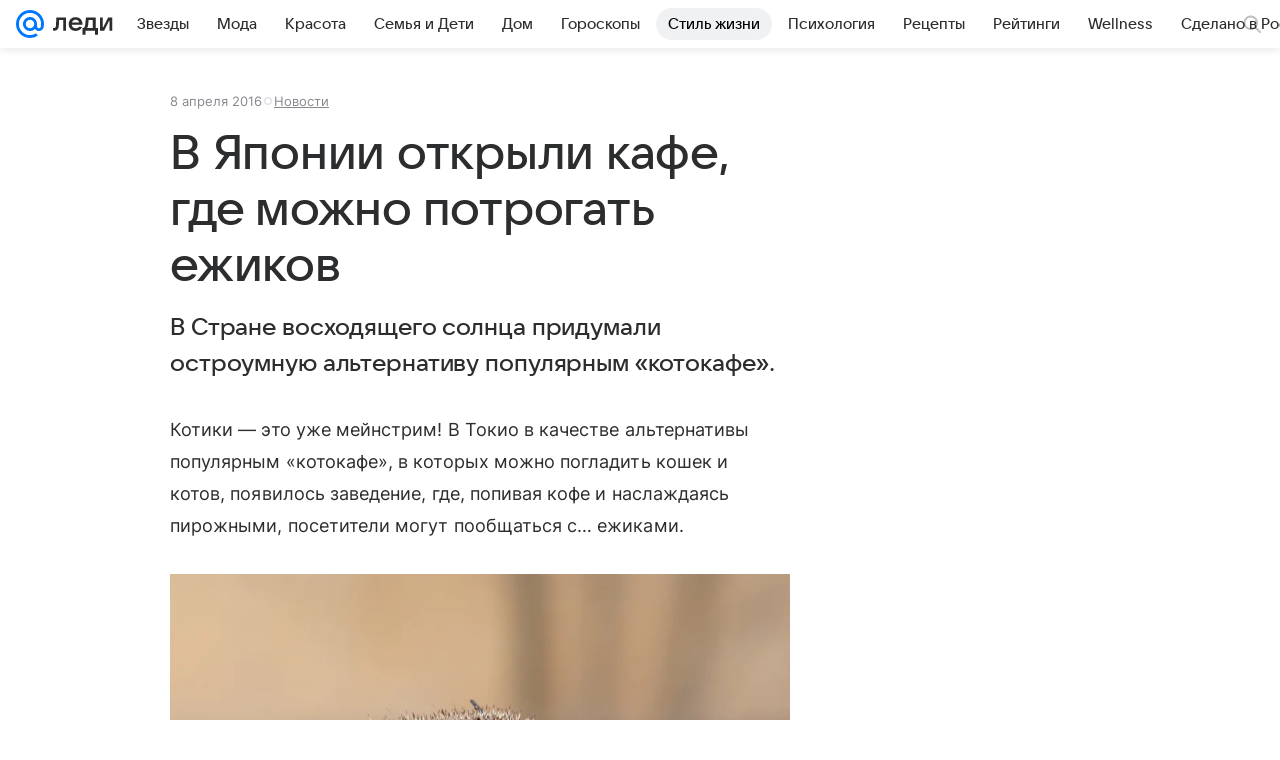

--- FILE ---
content_type: text/html; charset=utf-8
request_url: https://lady.mail.ru/article/489957-v-yaponii-otkryili-kafe-gde-mozhno-potrogat-ezhiko/
body_size: 69328
content:

		<!DOCTYPE html>
		<html lang="ru">
			<head>
				<meta charset="utf-8">
  <meta http-equiv="x-ua-compatible" content="ie=edge,chrome=1">
  <meta name="viewport" content="width=device-width, initial-scale=1">
  <title>В Японии открыли кафе, где можно потрогать ежиков</title>
    <meta name="description" content="В Стране восходящего солнца придумали остроумную альтернативу популярным «котокафе».">
<meta property="og:type" content="article">
<meta property="og:title" content="В Японии открыли кафе, где можно потрогать ежиков">
<meta property="og:description" content="В Стране восходящего солнца придумали остроумную альтернативу популярным «котокафе».">
<meta property="og:image" content="https://resizer.mail.ru/p/050ddf3a-9432-57db-8957-765ae6b38d52/AQAFpQxQoKyZouCKVXvaeHff8X3Y_HPlFIri3ePGar-iZx9x9QHmRfChQ64jAqymoX5IZ8t7siS2PuL01fbemez0XdU.jpg">
<meta property="og:image:height" content="675">
<meta property="og:image:width" content="1200">
<meta property="og:url" content="https://lady.mail.ru/article/489957-v-yaponii-otkryili-kafe-gde-mozhno-potrogat-ezhiko/">
<meta property="og:site_name" content="Леди Mail">
<meta property="mrc__share_title" content="В Японии открыли кафе, где можно потрогать ежиков">
<meta property="mrc__share_description" content="В Стране восходящего солнца придумали остроумную альтернативу популярным «котокафе».">
<meta property="twitter:card" content="summary_large_image">
<meta name="robots" content="max-snippet:-1, max-image-preview:large, max-video-preview:-1">
<meta property="article:published_time" content="2016-04-08T10:34:38+03:00">
<meta name="author" content="Редакция 'Леди Mail'">
<meta property="marker:source" content="Без источника">
<meta property="yandex_recommendations_image" content="https://resizer.mail.ru/p/050ddf3a-9432-57db-8957-765ae6b38d52/AQAFpQxQoKyZouCKVXvaeHff8X3Y_HPlFIri3ePGar-iZx9x9QHmRfChQ64jAqymoX5IZ8t7siS2PuL01fbemez0XdU.jpg">
<meta property="yandex_recommendations_title" content="В Японии открыли кафе, где можно потрогать ежиков">
<meta property="yandex_recommendations_category" content="Новости">
    <link rel="canonical" href="https://lady.mail.ru/article/489957-v-yaponii-otkryili-kafe-gde-mozhno-potrogat-ezhiko/">
    
    

    <meta name="csrf-token" content="zo5J1LwCDWkAAAAA"/>
    <script type="application/ld+json">[{"@context":"https://schema.org","@type":"BreadcrumbList","itemListElement":[{"@type":"ListItem","name":"Новости","item":"https://lady.mail.ru/rubric/news/","position":1}]},{"@context":"https://schema.org","@type":"Article","inLanguage":"ru","mainEntityOfPage":{"@type":"WebPage","@id":"https://lady.mail.ru/article/489957-v-yaponii-otkryili-kafe-gde-mozhno-potrogat-ezhiko/"},"url":"https://lady.mail.ru/article/489957-v-yaponii-otkryili-kafe-gde-mozhno-potrogat-ezhiko/","name":"В Японии открыли кафе, где можно потрогать ежиков","headline":"В Японии открыли кафе, где можно потрогать ежиков","dateCreated":"2016-04-08T10:34:38+03:00","datePublished":"2016-04-08T10:34:38+03:00","dateModified":"2016-04-08T10:34:38+03:00","publisher":{"@type":"Organization","name":"Леди Mail","legalName":"ООО ВК","telephone":"+74957256357","url":"https://lady.mail.ru/","aggregateRating":{"@type":"AggregateRating","worstRating":1,"bestRating":5,"ratingValue":4.85,"ratingCount":16492},"address":{"@type":"PostalAddress","streetAddress":"Ленинградский проспект 39, стр. 79","postalCode":"125167","addressLocality":"Москва","addressRegion":"Москва","addressCountry":{"@type":"Country","name":"Россия"}},"logo":{"@type":"ImageObject","url":"https://lady.mail.ru/img/logo/lady/android-chrome-1024x1024.png","width":1024,"height":1024},"image":{"@type":"ImageObject","url":"https://lady.mail.ru/img/logo/lady/android-chrome-1024x1024.png","width":1024,"height":1024}},"license":"https://help.mail.ru/legal/terms/lady/policy/","genre":"Новости","description":"В Стране восходящего солнца придумали остроумную альтернативу популярным «котокафе».","image":[{"@type":"ImageObject","url":"https://resizer.mail.ru/p/050ddf3a-9432-57db-8957-765ae6b38d52/AQAFpQxQoKyZouCKVXvaeHff8X3Y_HPlFIri3ePGar-iZx9x9QHmRfChQ64jAqymoX5IZ8t7siS2PuL01fbemez0XdU.jpg","width":1200,"height":675,"representativeOfPage":true}],"thumbnailUrl":{"url":"https://resizer.mail.ru/p/050ddf3a-9432-57db-8957-765ae6b38d52/AQAFpQxQoKyZouCKVXvaeHff8X3Y_HPlFIri3ePGar-iZx9x9QHmRfChQ64jAqymoX5IZ8t7siS2PuL01fbemez0XdU.jpg","width":1200,"height":675,"title":""},"articleSection":["https://lady.mail.ru/rubric/news/"],"author":{"name":"Леди Mail","@type":"Person"},"creator":{"name":"Леди Mail","@type":"Person"},"editor":{"name":"Леди Mail","@type":"Person"}}]</script>
  
				<link rel="shortcut icon" type="image/x-icon" href="/img/logo/lady/favicon.ico"/><link rel="icon" type="image/svg" href="/img/logo/lady/favicon.svg"/><link rel="apple-touch-icon" href="/img/logo/lady/apple-touch-icon.png" sizes="180x180"/><link rel="icon" type="image/png" href="/img/logo/lady/favicon-16x16.png" sizes="16x16"/><link rel="icon" type="image/png" href="/img/logo/lady/favicon-32x32.png" sizes="32x32"/><link rel="icon" type="image/png" href="/img/logo/lady/favicon-120x120.png" sizes="120x120"/><link rel="manifest" href="/manifest.json"/><meta name="msapplication-config" content="/browserconfig.xml"/><meta name="msapplication-TileColor" content="#0077FF"/><meta name="theme-color" content="#0077FF"/>

				<!-- Проектный XRay -->
				
          <!-- start: /rb/1084681?version=web&_SITEID=104 -->
          <script id="__xray__">var xrayCore=function(){'use strict';function a(a){for(n.push(a);n.length>o.maxSize;)n.shift()}function b(a){return b="function"==typeof Symbol&&"symbol"==typeof Symbol.iterator?function(a){return typeof a}:function(a){return a&&"function"==typeof Symbol&&a.constructor===Symbol&&a!==Symbol.prototype?"symbol":typeof a},b(a)}function c(a){return a&&"object"===b(a)&&!d(a)}function d(a){return"[object Array]"===Object.prototype.toString.call(a)}function e(a){for(var b in a)if(Object.prototype.hasOwnProperty.call(a,b))return!1;return!0}function f(){for(var a,b={},d=0;d<arguments.length;++d)for(var e in a=arguments[d],a)b[e]=b[e]&&c(b[e])&&c(a[e])?f(b[e],a[e]):a[e];return b}function g(a){var b=encodeURIComponent(JSON.stringify(a));return{size:b.length,raw:b}}function h(){this._batchesByUrls={},this._timeoutId=null,this._config={maxBatchSize:6e4,maxChunkSize:4e3,timeout:1000,idle:!1},window&&"function"==typeof window.addEventListener&&window.addEventListener("beforeunload",this.process.bind(this,!0))}function i(a){return"s".concat(a,"s").replace(/s+/g,"s").replace(/^s$/g,"")}function j(a){for(var b in a)("undefined"==typeof a[b]||null===a[b])&&delete a[b];return a}function k(a,b){for(var c=-1,d=0;d<a.length;d++)if(b===a[d]){c=d;break}return c}function l(){this._config={xrayRadarUrl:"https://xray.mail.ru",pgid:(Date.now()+Math.random()).toString(36),radarPrefix:"",r:"undefined"!=typeof document&&document.referrer||"",defaultParams:{p:"mail",t_feature:"",v:1,skipdwh:!1}}}function m(a,b){for(var c=a.split("&"),d=c[0],e={},f=1;f<c.length;++f){var g=c[f].split("="),h=decodeURIComponent(g[0]),j=decodeURIComponent(g[1]);try{j=JSON.parse(j)}catch(a){}e[h]=j}b=b||{},b.immediately?z.sendImmediately(d,e,b.ga):z.send(d,e,b.ga)}var n=[],o={maxSize:500,getLog:function(){return Array.prototype.slice.call(n,0)},clear:function(){n=[]}},p={log:function(){try{(console.debug||console.log).apply(console,arguments)}catch(a){}},error:function(){try{console.error.apply(console,arguments)}catch(a){}},warn:function(){try{console.warn.apply(console,arguments)}catch(a){}}},q=["p","email","split","utm","r","pgid","o_ss","o_v"],r=!1;h.prototype.setConfig=function(a){var b=Math.max;if(!r)return a.timeout=b(1e3,a.timeout||0),this._config=f(this._config,a),void(r=!0);var c=[];for(var d in a){if(d in this._config){c.push(d);continue}this._config[d]=a[d]}c.length&&p.warn("Queue config field(s) "+c.join(", ")+" are already set and can't be modified")},h.prototype.getConfig=function(){return f(this._config,{})},h.prototype.push=function(b,c){a(c);var d=b+"/batch?"+h._buildQueryString(c);c=h._stringifyParams(c);var e=g(c);if(e.size+2>this._config.maxBatchSize)return void p.error("Radar #"+c.uid+" body is too long: "+e.raw);this._batchesByUrls[d]||(this._batchesByUrls[d]=[[]]);var f,j=this._batchesByUrls[d];for(f=0;f<j.length;++f){var k=j[f];if(g(k.concat([c])).size<=this._config.maxBatchSize){k.push(c);break}}f===j.length&&j.push([c]),this._timeoutId||"function"!=typeof setTimeout||(this._timeoutId=setTimeout(this.process.bind(this),this._config.timeout))},h.prototype.process=function(a){for(var b in clearTimeout(this._timeoutId),this._timeoutId=null,this._batchesByUrls){for(var c=this._batchesByUrls[b],d=0;d<c.length;++d)this._send(b,c[d],a);delete this._batchesByUrls[b]}},h.prototype.isIdle=function(){return this._config.idle},h._buildQueryString=function(a){for(var b=[],c=0;c<q.length;++c){var d=q[c],e="string"==typeof a[d]?a[d]:JSON.stringify(a[d]);(delete a[d],"undefined"!=typeof e&&e.length)&&b.push(encodeURIComponent(d)+"="+encodeURIComponent(e))}var f=[];for(var g in a.baseQuery)f.push(g);f=f.sort();for(var h,j=0;j<f.length;++j)h=f[j],b.push(encodeURIComponent(h)+"="+encodeURIComponent(a.baseQuery[h]));return delete a.baseQuery,b.join("&")},h.prototype._send=function(a,b,c){var d={url:a,data:"batch="+encodeURIComponent(JSON.stringify(b)),type:"POST",async:!0};if(!this._config.idle){if("undefined"==typeof XMLHttpRequest&&!navigator.sendBeacon)return void fetch(a,{method:d.type,body:d.data})["catch"](function(a){p.error("XRay send failed:",a)});if(c&&window.navigator.sendBeacon)return void window.navigator.sendBeacon(d.url,d.data);try{var e=new XMLHttpRequest,f="function"==typeof this._config.beforeSend&&!this._config.beforeSend(e,d);if(f)return void e.abort();e.open(d.type,d.url,d.async),e.withCredentials=!this._config.withoutCredentials,e.send(d.data)}catch(a){p.error("xray.send failed:",a)}}},h._stringifyParams=function(a){var b={};for(var c in a){if("i"==c){b.i=h._stringifyI(a.i);continue}b[c]="string"==typeof a[c]?a[c]:JSON.stringify(a[c])}return b},h._stringifyI=function(a){var b=[];for(var c in a){var d=a[c];b.push(c+":"+d)}return b.join(",")};var s=0,t=["radarPrefix","split","r","pgid","utm","o_ss","o_v"],u=!1,v=new h,w={rlog_dot_error:"xray_rlog_dot_error",rlog_msg_abs:"xray_rlog_msg_abs",too_long:"xray_too_long",not_configured:"xray_not_configured"},x=32,y=64;l.prototype.logger=o,l.prototype.setConfig=function(a,b){a=a||{},u&&this._deleteProtectedParams(a),this.unsafeSetConfig(a,b)},l.prototype.unsafeSetConfig=function(a,b){a=a||{},u=!0,a.split&&(a.split=i(a.split)),a.defaultParams&&a.defaultParams.i&&(a.defaultParams.i=this._formatIntervals(a.defaultParams.i),delete this._config.defaultParams.i),this._config=b?a:f(this._config,a),a.gaTrackingId&&this._initGA(a.gaTrackingId)},l.prototype._deleteProtectedParams=function(a){for(var b=0;b<t.length;++b)delete a[t[b]];return a},l.prototype.addSplit=function(a){this._config.split=i("".concat(this._config.split||"","s").concat(a))},l.prototype.getConfig=function(){return f(this._config,{})},l.prototype.getTotalSended=function(){return s},l.prototype.setQueueConfig=h.prototype.setConfig.bind(v),l.prototype.getQueueConfig=h.prototype.getConfig.bind(v),l.prototype.getInstanceCopy=function(){var a=new l;return u=!1,a.setConfig(this._config,!0),a},l.prototype.send=function(a,b,c){this._send(a,b,c,!0)},l.prototype._send=function(a,b,c,e){if(e&&!u&&a!==w.not_configured){var g=b||{};g.t=a,this._logOwnError(g,w.not_configured),p.warn("Your xray instance is not configured")}if(b=f(b||{},{}),this._config.middlewares)for(var h=0;h<this._config.middlewares.length;h++){var j=this._config.middlewares[h],k=j(a,b,c);a=k.t,b=k.params,c=k.ga}a=d(a)?a.join("_"):a,b.i&&(b.i=this._formatIntervals(b.i)),b=f(this._config.defaultParams,this._config.expid?{dwh:{expid:this._config.expid}}:{},b,{t:a,split:this._config.split,r:this._config.r,pgid:this._config.pgid,utm:this._config.utm,o_ss:this._config.o_ss,o_v:this._config.o_v,baseQuery:this._config.baseQuery,uid:s++}),b.skipdwh&&b.dwh&&delete b.dwh;for(var l=[b.t_feature,this._config.radarPrefix],m=0;m<l.length;++m)l[m]&&(b.t=l[m]+"_"+b.t);delete b.t_feature;try{b=this._validateParams(b,e)}catch(a){return p.log("xray",b.uid,b),void p.error(a.message)}if(this._config.verbose&&p.log("xray",b.uid,b.t,b,c?"GA: "+!!c:void 0),v.push(this._config.xrayRadarUrl,b),!0===c&&!this._config.gaTrackingId)return void p.error("Radar #"+b.uid+": no GA tracking id specified");var n="string"==typeof c?c:this._config.gaTrackingId;if(!!c&&n&&!v.isIdle()){if(b.i){for(var o in b.i)this._sendGA(a+"_"+o,b.i[o],n);return}this._sendGA(a,b.v,n)}},l.prototype.sendImmediately=function(a,b,c){this.send(a,b,c),v.process()},l.prototype.addMiddleware=function(a){this._config.middlewares||(this._config.middlewares=[]),-1===k(this._config.middlewares,a)&&this._config.middlewares.push(a)},l.prototype.removeMiddleware=function(a){if(this._config.middlewares){var b=k(this._config.middlewares,a);-1<b&&this._config.middlewares.splice(b,1)}},l.prototype._sendGA=function(a,b,c){"function"!=typeof gtag&&this._initGA(c);var d=a.split(/_/g),e=d[1]||d[0],f=d[1]?d[0]:"",g=d.slice(2).join("_"),h={value:b,send_to:c};f&&(h.event_category=f),g&&(h.event_label=g),gtag("event",e,h)},l.prototype._initGA=function(a){if(!window.gtag){var b=document.createElement("script");b.src="https://www.googletagmanager.com/gtag/js?id="+a,b.type="text/javascript",document.getElementsByTagName("head")[0].appendChild(b),window.dataLayer=window.dataLayer||[],window.gtag=function(){window.dataLayer.push(arguments)},gtag("js",new Date)}gtag("config",a,{send_page_view:!1})},l.prototype._logOwnError=function(a,b,c){var d="xray_err",e=a.p;if(e){if(e.length+8+1>x){e=e.slice(0,x-8-1)}d="".concat(e,"_").concat("xray_err")}var f=a.t;f.length>y&&(f=f.slice(0,y)),this._send(b,{skipdwh:!0,rlog:d,rlog_message:{t:f,err:b,value:c}},!1,!1)},l.prototype._validateParams=function(a,b){a=j(a),a.rlog&&-1!==a.rlog.indexOf(".")&&(b&&this._logOwnError(a,w.rlog_dot_error,a.rlog),p.error("Radar #".concat(a.uid,": rlog can not contain file extension")),delete a.rlog,delete a.rlog_message),a.rlog&&a.rlog_message||(a.rlog_message&&(b&&this._logOwnError(a,w.rlog_msg_abs),p.error("Radar #".concat(a.uid,": rlog_message would not be sent without rlog"))),delete a.rlog,delete a.rlog_message),e(a.dwh)&&delete a.dwh;var c={32:[a.p,a.rlog],64:[a.p+"_"+a.t]};for(var d in a.i)c[32].push(d),c[64].push(a.p+"_"+a.t+"_"+d);for(var f in c)for(var g=c[f],h=0;h<g.length;++h)if(g[h]&&g[h].length>f)throw b&&this._logOwnError(a,w.too_long,g[h].slice(0,f)),new Error("Radar #".concat(a.uid,": value is too long: ").concat(c[f][h])+" (len: ".concat(g[h].length,", limit: ").concat(f,")"));return a},l.prototype._formatIntervals=function(a){if(c(a))return a;var b={};if(d(a)){for(var e,f=0;f<a.length;++f)e=a[f].split(":"),b[e[0]]=+e[1]||this._config.defaultParams.v;return b}if("string"==typeof a){var g=a.split(",");return this._formatIntervals(g)}};var z=new l;return m.setConfig=function(a){z.setConfig(j({verbose:a.verbose,pgid:a.pgid,split:a.split,xrayRadarUrl:a.xrayRadarUrl||a.XRAY_RADAR_URL,radarPrefix:a.radarPrefix||a.RadarPrefix,utm:a.utm,o_ss:a.o_ss,o_v:a.o_v,baseQuery:a.baseQuery,gaTrackingId:a.gaTrackingId||a.GA_TRACKING_ID,defaultParams:a.defaultParams||j({p:a.project,email:a.ActiveEmail})})),z.setQueueConfig(j({maxBatchSize:a.MAX_BATCH_SIZE,maxChunkSize:a.MAX_CHUNK_SIZE,beforeSend:a.beforeSend,timeout:a.timeout,idle:a.idle,withoutCredentials:a.withoutCredentials}))},m.getConfig=l.prototype.getConfig.bind(z),m.addSplit=l.prototype.addSplit.bind(z),m.unsafeSetConfig=l.prototype.unsafeSetConfig.bind(z),m.setQueueConfig=l.prototype.setQueueConfig.bind(z),m.getQueueConfig=l.prototype.getQueueConfig.bind(z),m.getTotalSended=l.prototype.getTotalSended.bind(z),m.send=l.prototype.send.bind(z),m.sendImmediately=l.prototype.sendImmediately.bind(z),m.getInstanceCopy=l.prototype.getInstanceCopy.bind(z),m.addMiddleware=l.prototype.addMiddleware.bind(z),m.removeMiddleware=l.prototype.removeMiddleware.bind(z),"undefined"!=typeof window&&"function"==typeof window.define&&window.define.amd&&window.define("@mail/xray",function(){return m}),m}();</script><script id="__xray-init__">xrayCore.setConfig({defaultParams: {p: 'lady-mail-ru-web',},verbose: true});xrayCore.send('pk-xray-ready');</script>
          <!-- end: /rb/1084681?version=web&_SITEID=104 -->
        

				
          <!-- start: /rb/620533?_SITEID=104&is_commercial=0&brandsafety=0&media_stat_category=653,119&sitezone=15&entity_id=489957&entity_type=article&entity_content_subtype=outer_article&project_uuid=d10a0913-1da6-f7ce-aaa5-61dd79c624dd -->
          <meta http-equiv="Content-Security-Policy" content="default-src 'self' tel: blob: data: 'unsafe-inline' 'unsafe-eval' mail.ru *.mail.ru *.devmail.ru *.imgsmail.ru *.2gis.com *.2gis.ru s0.2mdn.net *.adlooxtracking.com *.adlooxtracking.ru *.adriver.ru *.ampproject.net *.ampproject.org *.apester.com *.cloudfront.net www.dailymail.co.uk coub.com *.coub.com *.doubleclick.net *.doubleverify.com *.gemius.pl giphy.com *.google.com *.googleapis.com *.googlesyndication.com themes.googleusercontent.com *.gstatic.com video.khl.ru *.moatads.com *.mradx.net ok.ru *.ok.ru *.playbuzz.com *.qmerce.com rutube.ru *.rutube.ru *.serving-sys.com *.serving-sys.ru soundcloud.com *.soundcloud.com *.streamrail.com *.twimg.com twitter.com *.twitter.com player.vimeo.com vine.co vk.com *.vk.com vk.ru *.vk.ru *.weborama.fr *.weborama-tech.ru *.yandex.ru amc.yandex.ru yandex.ru *.yandex.net *.yandex.net *.strm.yandex.net yandex.st yandexadexchange.net *.yandexadexchange.net yastatic.net *.youtube.com *.adsafeprotected.com *.newstube.ru *.bbc.com *.viqeo.tv facecast.net *.facecast.net *.nativeroll.tv *.seedr.com *.ex.co b.delivery.consentmanager.net cdn.consentmanager.net consentmanager.mgr.consensu.org *.consentmanager.mgr.consensu.org *.criteo.com *.criteo.net *.tiktok.com *.tiktokcdn.com promotools.cc telegram.org t.me *.pinterest.com videolink.mycdn.me videolink.okcdn.ru *.okcdn.ru *.mycdn.me *.vkuser.net vkvideo.ru *.vkvideo.ru *.targetads.io id.vk.com id.vk.ru *.cs7777.vk.com *.cdn-vk.ru tarotaro.ru *.astrostar.ru astrostar.ru *.flurry.com flurry.com widget.cloudpayments.ru bestmoodbox.com *.banki.ru banki.ru *.vseapteki.ru vseapteki.ru;script-src 'self' 'unsafe-inline' 'unsafe-eval' js-inject *.mail.ru *.devmail.ru *.imgsmail.ru *.api.2gis.ru s0.2mdn.net *.adlooxtracking.com *.adlooxtracking.ru *.algovid.com s3.amazonaws.com cdn.ampproject.org *.apester.com *.bing.com static.bbc.co.uk news.files.bbci.co.uk coub.com *.coub.com *.criteo.com *.criteo.net *.doubleclick.net *.doubleverify.com *.dvtps.com *.flickr.com translate.google.com *.google.com *.googleadservices.com *.googleapis.com *.googlesyndication.com *.googletagmanager.com *.googletagservices.com *.google-analytics.com *.google.ru mediatoday.ru *.moatads.com *.mradx.net *.mxpnl.com *.odnoklassniki.ru ok.ru *.ok.ru *.playbuzz.com *.qmerce.com sb.scorecardresearch.com *.twimg.com *.twitter.com platform.vine.co vk.com *.vk.com vk.ru *.vk.ru *.webvisor.com *.mtproxy.yandex.net amc.yandex.ru *.yandex.net *.strm.yandex.net *.yandex.ru yandex.ru yandex.st yastatic.net *.pinterest.com *.adsafeprotected.com *.serving-sys.com *.serving-sys.ru *.viqeo.tv *.videonow.ru *.nativeroll.tv *.seedr.com b.delivery.consentmanager.net cdn.consentmanager.net *.consentmanager.mgr.consensu.org consentmanager.mgr.consensu.org *.tns-counter.ru *.youtube.com *.ytimg.com *.ex.co *.weborama.fr *.weborama-tech.ru *.tiktok.com *.tiktokcdn.com promotools.cc *.ibytedtos.com telegram.org videolink.mycdn.me videolink.okcdn.ru *.okcdn.ru *.mycdn.me *.vkuser.net mc.yandex.com *.betweendigital.com *.buzzoola.com tarotaro.ru *.astrostar.ru astrostar.ru *.flurry.com flurry.com widget.cloudpayments.ru *.streamrail.com *.streamrail.net *.monijorb.com *.vseapteki.ru vseapteki.ru;connect-src 'self' wss://*.mail.ru wss://*.devmail.ru wss://*.viqeo.tv *.mail.ru *.devmail.ru *.imgsmail.ru *.api.2gis.ru s0.2mdn.net *.adlooxtracking.com *.adlooxtracking.ru *.algovid.com *.ampproject.net cdn.ampproject.org *.apester.com *.doubleclick.net *.flickr.com *.googleapis.com *.google-analytics.com *.googlesyndication.com *.googletagmanager.com *.gstatic.com *.mixpanel.com *.mradx.net *.playbuzz.com *.qmerce.com geo.query.yahoo.com twitter.com *.twitter.com *.yadro.ru amc.yandex.ru yandex.ru *.yandex.ru *.strm.yandex.net yandex.st yastatic.net *.yandex.net collector.mediator.media *.serving-sys.com *.serving-sys.ru *.doubleverify.com *.viqeo.tv *.videonow.ru *.vidiom.net *.nativeroll.tv *.seedr.com b.delivery.consentmanager.net cdn.consentmanager.net *.consentmanager.mgr.consensu.org consentmanager.mgr.consensu.org *.criteo.com *.criteo.net *.ex.co *.ibytedtos.com *.smailru.net *.adfox.ru *.weborama.fr *.weborama-tech.ru ok.ru vk.com *.vk.com  vk.ru *.vk.ru *.vk.team videolink.mycdn.me videolink.okcdn.ru *.okcdn.ru *.mycdn.me *.vkuser.net *.google.com mc.yandex.com *.adriver.ru *.googleusercontent.com tarotaro.ru *.astrostar.ru astrostar.ru *.flurry.com flurry.com widget.cloudpayments.ru *.streamrail.com *.streamrail.net *.monijorb.com wss://*.monijorb.com oktell.p-group.ru pfxtools-dev.ru *.vseapteki.ru vseapteki.ru;img-src 'self' * data: blob: mmr: *.criteo.com *.criteo.net ;worker-src blob: 'self' *.mail.ru *.devmail.ru ;" /><meta name="referrer" content="unsafe-url" /><link rel="preconnect" href="https://mcdn.imgsmail.ru/" crossorigin="" /><link rel="preconnect" href="https://mcdn.imgsmail.ru/" /><link rel="dns-prefetch" href="https://mcdn.imgsmail.ru/" /><link rel="preconnect" href="https://ad.mail.ru" crossorigin="use-credentials" /><link rel="dns-prefetch" href="https://ad.mail.ru" /><link rel="preconnect" href="https://resizer.mail.ru" /><link rel="dns-prefetch" href="https://resizer.mail.ru" /><link rel="preconnect" href="https://rs.mail.ru" /><link rel="dns-prefetch" href="https://rs.mail.ru" /><link rel="preconnect" href="https://r.mradx.net" /><link rel="dns-prefetch" href="https://r.mradx.net" /><link rel="preconnect" href="https://mc.yandex.ru" /><link rel="dns-prefetch" href="https://mc.yandex.ru" /><link rel="preconnect" href="https://yastatic.net" /><link rel="dns-prefetch" href="https://yastatic.net" /><link rel="preconnect" href="https://avatars.mds.yandex.net" /><link rel="dns-prefetch" href="https://avatars.mds.yandex.net" /><link rel="preconnect" href="https://ads.adfox.ru" /><link rel="dns-prefetch" href="https://ads.adfox.ru" /><link rel="dns-prefetch" href="https://limg.imgsmail.ru" /><link rel="dns-prefetch" href="https://top-fwz1.mail.ru/" /><link rel="dns-prefetch" href="https://www.tns-counter.ru/" /><link rel="dns-prefetch" href="https://counter.yadro.ru" />
          <!-- end: /rb/620533?_SITEID=104&is_commercial=0&brandsafety=0&media_stat_category=653,119&sitezone=15&entity_id=489957&entity_type=article&entity_content_subtype=outer_article&project_uuid=d10a0913-1da6-f7ce-aaa5-61dd79c624dd -->
        
				<!-- Проектные шрифты -->
				
          <!-- start: /rb/1108607?vk-tokens=1 -->
          <link rel="preload" href="https://mcdn.imgsmail.ru/js/promisified-dom-events/3.0.0/promisifiedDomEvents.min.js" as="script"/><link rel="preload" href="https://imgs2.imgsmail.ru/static/fonts/Inter/WOFF2/InterRegular.woff2" as="font" type="font/woff2" crossorigin=""/><link rel="preload" href="https://imgs2.imgsmail.ru/static/fonts/Inter/WOFF2/InterMedium.woff2" as="font" type="font/woff2" crossorigin=""/><link rel="preload" href="https://imgs2.imgsmail.ru/static/fonts/Inter/WOFF2/InterBold.woff2" as="font" type="font/woff2" crossorigin=""/><link rel="preload" href="https://imgs2.imgsmail.ru/static/fonts/MailSans/WOFF2/MailSansVariative.woff2" as="font" type="font/woff2" crossorigin=""/><link rel="stylesheet preload" href="https://mcdn.imgsmail.ru/fonts/vk-tokens/1.0.2/fonts.css" as="style"/><link rel="preload" href="https://imgs2.imgsmail.ru/static/fonts/v1.100/VKSansDisplay/WOFF2/VKSansDisplayLight.woff2" as="font" type="font/woff2" crossorigin=""/><link rel="preload" href="https://imgs2.imgsmail.ru/static/fonts/v1.100/VKSansDisplay/WOFF2/VKSansDisplayRegular.woff2" as="font" type="font/woff2" crossorigin=""/><link rel="preload" href="https://imgs2.imgsmail.ru/static/fonts/v1.100/VKSansDisplay/WOFF2/VKSansDisplayMedium.woff2" as="font" type="font/woff2" crossorigin=""/><link rel="preload" href="https://imgs2.imgsmail.ru/static/fonts/v1.100/VKSansDisplay/WOFF2/VKSansDisplayDemiBold.woff2" as="font" type="font/woff2" crossorigin=""/><link rel="preload" href="https://imgs2.imgsmail.ru/static/fonts/v1.100/VKSansDisplay/WOFF2/VKSansDisplayBold.woff2" as="font" type="font/woff2" crossorigin=""/><link rel="stylesheet preload" href="https://mcdn.imgsmail.ru/fonts/vk-tokens/1.0.3/fonts.css" as="style"/><script src="https://mcdn.imgsmail.ru/js/promisified-dom-events/3.0.0/promisifiedDomEvents.min.js"></script><script src="https://ad.mail.ru/static/sync-loader.js" nonce crossorigin="anonymous" async></script><script src="https://ad.mail.ru/static/vk-adman.js?sdk=1" type="application/javascript" id="adman3-instance" async></script>
          <!-- end: /rb/1108607?vk-tokens=1 -->
        

				<link rel="preload" href="/js/cmpld/react/media.css?mhdgbpoe" as="style" />
				<link rel="preload" href="/js/cmpld/react/lady/Article/client.css?mhdgbpoe" as="style" />
				<link rel="stylesheet" href="/js/cmpld/react/media.css?mhdgbpoe" />
				<link href="/js/cmpld/react/lady/Article/client.css?mhdgbpoe" rel="stylesheet" />
			</head>
			<body>
				
          <!-- start: /rb/1084682 -->
          
<script id="__core-keeper__">
var coreKeeper=function(a){"use strict";var S="string",i="object",y="function";function z(a,b){return typeof a===b}function T(c,a){for(var b in a)Object.defineProperty(c,b,{enumerable:!1,value:a[b]})}var U,b=typeof globalThis===i&&globalThis|| typeof window===i&&window|| typeof global===i&&global||{},V=b.console,o=b.document||{},A=b.location||{},p=b.navigator||{},d=p.connection,j=b.performance,k=function(){},B=z(j&&j.now,y)?function(){return j.now()}:Date.now,C=b.setTimeout.bind(b),W=(b.requestAnimationFrame||C).bind(b),X=(b.addEventListener||k).bind(b),_=null,Y=void 0;function D(a){var e,f,b,g=0,h=(a=a||{}).now||B,i=a.warn,j=a.prefix||"",c=a.addons||[],k=[],l=function(a,b,d){for(e=c.length;e--;)c[e][a](b,d)},d=function(c,m,p,t,u,q,n,o,v){c=j+c,(m===b||o)&&(m=!o&&k[0]||_),p[c]&&i&&i("Timer '"+c+"' exists");var r=q==_,a=p[c]={id:++g,name:c,parent:m,unit:t||"ms",start:r?h():q,end:n!=_?n:_,meta:v};function s(a,b,c){(f=p[a=j+a])?z(f.stop,y)?f.stop(b,c):i&&i("Timer '"+a+"'.stop is not a func",{entry:f}):i&&i("Timer '"+a+"' not exists")}return T(a,{stop:function(b,d){if(b==_||b>=0||(d=b,b=Y),a.meta=a.meta||d,a.end=b==_?h():b,p[c]=_,u)for(e=k.length;e--;)k[e]===a&&k.splice(e,1);return l("end",a,r),a}}),m&&(m.end!==_&&n==_?i&&i("Timer '"+c+"' stopped"):(a.unit=m.unit,m.entries.push(a))),u&&(a.entries=[],T(a,{add:function(c,e,b,f,g){return d(c,a,p,f,0,e,b).stop(b,g)},time:function(e,b,c){return b>=0||(c=b,b=Y),d(e,a,p,c,Y,b)},group:function(f,b,c,e){return z(b,"boolean")&&(e=c,c=b,b=_),z(b,S)&&(e=b,b=_,c=0),z(c,S)&&(e=c),d(f,a,p,e,1,b,_,c)},timeEnd:s,groupEnd:s}),!o&&g>1&&k.unshift(a)),l("start",a,r),a};return(b=d(0,_,Object.create(null),"ms",1,0,0,1)).v="2.0.0-rc.28",b.addons=c,b}var e=function(b,c){var a;try{(a=new PerformanceObserver(function(a){a.getEntries().map(c)})).observe({type:b,buffered:!0})}catch(d){}return a},Z=function(a){a&&a.disconnect()},aa=function(a,b){try{a&&a.takeRecords().map(b)}catch(c){}},E="hidden",ab=!1,ac=!1,F=-1,f=function(b,a){ab||(ab=!0,X("pagehide",function(a){ac=!a.persisted}),X("beforeunload",k)),X("visibilitychange",function(a){o.visibilityState===E&&b(a.timeStamp,ac)},{capture:!0,once:!!a})};o&&(F=o.visibilityState===E?0:1/0,f(function(a){F=a},!0));var ad=function(){return F};function ae(c){var a,e,h=this.badge,b=c.unit,d=(c.end-c.start)/("KB"===b?1024:1),f=h+c.name+("none"!==b&&b?": %c"+(b&&"raw"!==b?d.toFixed(3)+b:d):"%c"),g="font-weight:bold;"+(a=d,"color:#"+((a="KB"===(e=b)?a/8:"fps"===e?70-a:a)<5?"ccc":a<10?"666":a<25?"333":a<50?"f90":a<100?"f60":"f00"));"entries"in c?((V.groupCollapsed||V.group)(f,g),c.entries.forEach(ae,this),V.groupEnd()):V.log(f,g)}var G,l,H=D({addons:/pk-print/.test(A)?[(G={badge:"\u{1F505}"},{start:k,end:function(a){a.parent||ae.call(G,a)}})]:[]}),m=function(a,b,c,d,e,f){W(function(){var i=H.group(a,b,e);for(var g in d)if(d.hasOwnProperty(g)){var h=d[g];i.add(g,h[0],h[1],h[2])}i.stop(c,f)})},g=p.deviceMemory,h=j.hardwareConcurrency,q=h<=4||g<=4,I=h>4||g>4?"high":q?"low":"unk",$=q||d&&(["slow-2g","2g","3g"].indexOf(d.effectiveType)> -1||d.saveData)?"low":"high",n=((l={})["type_"+I]=[0,1],l["exp_"+$]=[0,1],l);g&&(n.memory=[0,g]),h&&(n.hardware_concurrency=[0,h]),m("pk-device",0,1,n,"raw");var af=0,J=function(){try{var a=j.getEntriesByType("navigation")[0],k=a.fetchStart,l=a.domainLookupStart,e=a.domainLookupEnd,f=a.requestStart,g=a.responseStart,b=a.responseEnd,c=a.domComplete,h=a.domInteractive,i=a.domContentLoadedEventEnd,d=a.loadEventEnd;b&&0===af&&(af=1,m("pk-nav-net",k,b,{dns:[l,e],tcp:[e,f],request:[f,g],response:[g,b]})),c&&1===af&&(af=2,m("pk-nav-dom-ready",b,c,{interactive:[b,h],"content-loaded":[h,i],complete:[i,c]})),d&&2===af&&(af=3,m("pk-nav-dom-load",b,d,{ready:[b,c],load:[c,d]})),3!==af&&C(J,250)}catch(n){}};J();var ag,ah=function(a,b,c){return a<=b?"good":a<=c?"needs-improvement":"poor"},ai=0,aj=0,K=function(b){var c,d,e,f=b.startTime,a=b.processingStart-f;f<ad()&&(a&&m("pk-fid",0,a,((c={value:[0,a]})["score_"+ah(a,100,300)]=[0,a],c)),ai&&m("pk-tbt",0,ai,((d={value:[0,ai]})["score_"+ah(ai,300,600)]=[0,ai],d)),aj&&m("pk-tti",0,aj,((e={value:[0,aj]})["score_"+ah(aj,3800,7300)]=[0,ai],e)),Z(ag),Z(ak))},ak=e("first-input",K);f(function(){aa(ak,K)},!0);var al={},am=e("paint",function(b){var d,c=b.name,a=b.startTime;a<ad()&&(al[c]=[0,a],"first-contentful-paint"===c&&(al["score_"+ah(a,1e3,2500)]=[0,a],m("pk-paint",0,a,al),d=a,ag=e("longtask",function(a){var c=a.startTime,b=a.duration;c>d&&"self"===a.name&&b>0&&(ai+=b-50,aj=c+b)}),Z(am)))}),an=0,ao=!1,L=function(b){var a=b.startTime;a<ad()?an=a:aq()},ap=e("largest-contentful-paint",L),aq=function(){var a;!ao&&an&&m("pk-lcp",0,an,((a={value:[0,an]})["score_"+ah(an,2500,4e3)]=[0,an],a)),ao=!0,Z(ap)},r=function(){aa(ap,L),aq()};f(r,!0),function(a){try{U||(U=new Promise(function(a){["keydown","mousedown","scroll","mousewheel","touchstart","pointerdown"].map(function(b){X(b,a,{once:!0,passive:!0,capture:!0})})})),U.then(a)}catch(b){}}(r);var ar=0,M=function(a){a.hadRecentInput||(ar+=a.value)},as=e("layout-shift",M);f(function(c,b){var a;aa(as,M),b&&ar&&m("pk-cls",0,ar,((a={value:[0,ar]})["score_"+ah(ar,.1,.25)]=[0,ar],a))});var s=d,t=function(){var a;m("pk-conn",0,1,((a={downlink:[0,s.downlink],downlinkMax:[0,s.downlinkMax],rtt:[0,s.rtt]})["save_data_"+s.saveData]=[0,1],a["effective_type_"+(s.effectiveType||"unk")]=[0,1],a),"raw")};try{s?(t(),s.addEventListener("change",t)):m("pk-conn",0,1,{effective_type_unk:[0,1]},"raw")}catch(at){}var au=function(){return(au=Object.assign||function(d){for(var a,b=1,e=arguments.length;b<e;b++)for(var c in a=arguments[b])Object.prototype.hasOwnProperty.call(a,c)&&(d[c]=a[c]);return d}).apply(this,arguments)};function u(a){return a&&a.__esModule&&Object.prototype.hasOwnProperty.call(a,"default")?a.default:a}function v(b,a){return b(a={exports:{}},a.exports),a.exports}var w=v(function(c,b){var a;Object.defineProperty(b,"__esModule",{value:!0}),b.Tag=void 0,(a=b.Tag||(b.Tag={})).Core="core",a.Global="gl",a.Self="self",a.Async="async",a.Ignore="ign",a.Known="known",a.API="api",a.Shared="shr",a.Ext="ext",a.ThirdParty="3rd",a.RB="rb",a.Unknown="unk"});u(w),w.Tag;var c=v(function(b,a){Object.defineProperty(a,"__esModule",{value:!0}),a.coreLoggerHMR=a.coreLoggerDispatchKnownError=a.coreLoggerDispatchAPIError=a.coreLoggerDispatchIgnoredError=a.coreLoggerDispatchSelfError=a.coreLoggerDispatchReactError=a.coreLoggerDispatchError=a.getCoreLogger=a.Tag=void 0,Object.defineProperty(a,"Tag",{enumerable:!0,get:function(){return w.Tag}}),a.getCoreLogger=function(){return"undefined"!=typeof coreLogger?coreLogger:void 0},a.coreLoggerDispatchError=function(c,d,e){var b;null===(b=(0,a.getCoreLogger)())|| void 0===b||b.dispatchError(c,d,e)},a.coreLoggerDispatchReactError=function(c,d,e){var b;null===(b=(0,a.getCoreLogger)())|| void 0===b||b.dispatchReactError(c,d,e)},a.coreLoggerDispatchSelfError=function(b,c,d,e){(0,a.coreLoggerDispatchError)(c,d,{category:b,tag:w.Tag.Self,log:e})},a.coreLoggerDispatchIgnoredError=function(b,c,d,e){(0,a.coreLoggerDispatchError)(c,d,{category:b,tag:w.Tag.Ignore,log:e})},a.coreLoggerDispatchAPIError=function(b,c,d,e){(0,a.coreLoggerDispatchError)(c,d,{category:b,tag:w.Tag.API,log:e})},a.coreLoggerDispatchKnownError=function(b,c,d,e){(0,a.coreLoggerDispatchError)(c,d,{category:b,tag:w.Tag.Known,log:e})},a.coreLoggerHMR=function(g,f){var e=(0,a.getCoreLogger)();if(e){var b=e.errors.rules,c=e.errors.opts.errors,d=g.priority||[];b.set("clear"),c&&c.rules&&(b.set(c.rules),d.push.apply(d,[].concat(c.priority||Object.keys(c.rules)))),f&&(b.set(f.rules),d.push.apply(d,f.priority||[])),b.set(g.rules),b.priority(d);try{e.pkg.v="12.2.1",localStorage.setItem(process.env.LOGGER_LS_PRESET_VER_KEY,"12.2.1")}catch(h){}}}});u(c),c.coreLoggerHMR,c.coreLoggerDispatchKnownError,c.coreLoggerDispatchAPIError,c.coreLoggerDispatchIgnoredError,c.coreLoggerDispatchSelfError,c.coreLoggerDispatchReactError;var av=c.coreLoggerDispatchError;c.getCoreLogger;var N=c.Tag,O={name:"@mail-core/dashboard",v:"12.2.1"},aw=/^(\d+)\.(\d+)\.(\d+)/,x=function(a){return"request"in a&&a.data&&"status"in a.data&&"body"in a.data?a.data.status:null},ax={parseStatus:x},ay={tag:N.API,category:"5XX",silent:!0,log:!0},az=/^(https?:)?\/\/.*?\/+|\/*\?+.+|^\/|api\/+v1\/+/gi,aA=/[^%.a-z\d-]+/g,aB=/^api_v(\d)/g,aC=/\/*cgi-bin/g,aD=/golang/g,aE=/(^|\/)(\d+|(?:\d|[a-z]+\d)[\da-z]{2,})(?=\/|$)/g,aF=/(^|\/)([0-9-a-f]{2,}-[0-9-a-f-]+)(?=\/|$)/g,aG=/(_u?id){2,}|%[%a-z\d._]+/g,aH=/graphql/g;function aI(a){return a&&(!a.responseType||"text"===a.responseType)&&a.responseText||""}var aJ=[[/\/(ph|ag)\//,"portal"],[/\/hb\//,"hotbox"],[/\/pkgs\//,"pkgs"],[/\.imgsmail\.ru\//,"imgs"],[/\.filin\.mail\.ru\//,"filin"],[/\bmail\\.ru/,"mail"],[/\/\/top-/,"top"],[/analytics/,"analyt"],[new RegExp("\\/\\/"+location.host+"\\/"),"host"]];function aK(e){for(var b="",a=0,c=aJ;a<c.length;a++){var d=c[a];if(d[0].test(e)){b=d[1];break}}return b||"unk"}var aL,aM="@mail-core/dashboard:timespent_sections",aN={maxSessionPause:5,beforeSend:k,login:"",section:"__base__"},aO=0;function P(b){if(clearInterval(aL),b){var c,a=aW(),h=b.section,i=b.login;if(a){for(var d=0,g=a;d<g.length;d++){var e=g[d];if(e.section===h&&e.user_id===i){c=e;break}}if(c){var f=a.indexOf(c);a[f].last_duration_update_timestamp=a$(),a[f].duration_sec=a[f].duration_sec+1,aT(),aN=au(au({},aN),b);try{localStorage.setItem(aM,JSON.stringify(a))}catch(j){}return}}aP(b),function(b){var c=aY(b),a=aW();null==a||a.push(c);try{localStorage.setItem(aM,JSON.stringify(a))}catch(d){}}(a$())}else aP()}function aP(b){aN=au(au({},aN),b);var c,h,d,f,g,a=(c=aQ,d=!1,function(){for(var b=[],a=0;a<arguments.length;a++)b[a]=arguments[a];return d||(d=!0,h=c(b)),h});f=a,g=e("paint",function(a){var b=a.name;a.startTime<ad()&&"first-contentful-paint"===b&&(f(),Z(g))}),window.setTimeout(a,5e3)}function aQ(){"hidden"!==o.visibilityState&&aR(),X("visibilitychange",function(){"hidden"===o.visibilityState?clearInterval(aL):aR()})}function aR(){var a=a$();aO||(aO=a),aW()?aS(a):aS(a,!0),aT()}function aS(b,c){void 0===c&&(c=!1);var g=aW();if(g){var d,l,h,i,e,j,a=(d=g,l=b,i=(h=d.filter(function(a){return aU(a,l)})).filter(aZ),e=d.filter(function(a){return!aU(a,l)}),j=e.filter(aZ),{toSend:h,toReset:i,toLeave:e,toUpdate:j}),f=a.toLeave,m=a.toReset,n=a.toSend,k=a.toUpdate;n.forEach(aX),m.length&&f.push(aY(b)),k.length&&k.forEach(function(a){a.last_duration_update_timestamp=b,a.duration_sec=a.duration_sec+1});try{f.length?localStorage.setItem(aM,JSON.stringify(f)):localStorage.removeItem(aM)}catch(o){}}else if(c)try{localStorage.setItem(aM,JSON.stringify([aY(b)]))}catch(p){}}function aT(){aL=window.setInterval(function(){aS(a$())},1e3)}function aU(a,b){return b-a.last_duration_update_timestamp>a.max_session_pause}function aV(a){return a&&["user_id","section","last_duration_update_timestamp","duration_sec","open_timestamp","max_session_pause"].every(function(b){return a.hasOwnProperty(b)})}function aW(){var b;try{var a=JSON.parse(localStorage.getItem(aM)||"");(null==a?void 0:a.length)&&Array.isArray(a)&&a.every(aV)&&(b=a)}catch(c){}return b}function aX(b){var a=b.duration_sec;if(a){var c=au({domain:location.host,pause_allowed_sec:aN.maxSessionPause},b),d={dwh:c};aN.beforeSend(c),m("pk-timespent",0,a,{duration:[0,a]},"raw",d)}}function aY(a){return{duration_sec:0,last_duration_update_timestamp:a,open_timestamp:aO,section:aN.section,user_id:aN.login,max_session_pause:aN.maxSessionPause}}function aZ(a){var b=a.user_id,c=a.section;return b===aN.login&&c===aN.section}function a$(){return Math.floor(Date.now()/1e3)}var a_={latency:[30,60,120],route:[200,400,800],"route:cached":[100,300,600],page:[100,200,300],"page:frag":[30,60,120],"page:json":[20,30,60],"inline:code":[100,200,300],fetch:[500,1e3,2e3],"fetch:fast":[100,200,300],"app:load":[300,600,900],"app:init":[150,300,600],"app:render":[300,600,800],"app:ready":[1500,2500,3500],"js:bundle":[200,400,800],"js:bundle:m":[1e3,3e3,7e3],"js:bundle:l":[2e3,5e3,1e4],"css:bundle":[150,300,450],"css:bundle:l":[300,600,800],"srv:resp":[200,400,800],"biz:adv:await":[2e3,3e3,4e3]},a0=Object.create(null),a1=!1,a2=null,a3={"pk-app-ready":1,"pk-paint":1,"pk-lcp":1,"pk-cls":1,"pk-fid":1,"pk-tbt":1,"pk-tti":1};function a4(b){for(var a in a0)a2[!0===b?"sendImmediately":"send"](a,a0[a]);a0=Object.create(null),a1=!1}function a5(){if(a2)return a2;var b="undefined"==typeof window?{}:window,c=b.require,a=b.xrayCore;try{a=a&&a.send?a:c("@mail/xray")}catch(d){try{a=c("mrg-xray")}catch(e){}}return a}var a6=/-a_5\d\d$/;function Q(c,b,e,f){var d=f&&f.dwh,a=a0[b];a||(a={t:b,v:c,i:{}},d||a3[b]||a6.test(b)||(a.skipdwh=!0),d&&(a.dwh=d),a0[b]=a),e?a.i[e.slice(0,32)]=c:a.v=c,a1||(a1=!0,function a(){a2||(a2=a5()),a2?W(function(){return a4()}):C(a,100)}())}function R(a){a2=a||a2}var a7=["good","moderate","needs-imp"],a8=Date.now(),a9={},ba=!1,bb=0,bc=!1,bd=null,be=0,bf=function(){return o.visibilityState},bg=function(){return"visible"===bf()},bh=function(){var a;bg()&&bb++,m("pk-vis-state",0,bb,((a={})[bf()]=[0,1],a))},bi=function(a){return a<ad()?"":"idle_"};function bj(c){var b,d=c.type,a=B(),e=a>9e5?"max":a>6e5?"15m":a>3e5?"10m":a>6e4?"5m":a>3e4?"1m":a>15e3?"30s":a>1e4?"15s":a>5e3?"10s":"5s";m("pk-unload",0,a,((b={})[d]=[0,a],b["type_score_"+e]=[0,a],b))}function bk(a){return a<2e3?"fast":a<4e3?"moderate":a<15e3?"slow":a<3e4?"very-slow":"fail"}return a.api=function(b,e){void 0===e&&(e={});var o=e.error,f=e.duration||1,i=e.url,s=e.category,p=e.responseLength,l=0,d=e.status||"unk",h=e.apiStatus||d;if("object"==typeof b){var g="xhr"in b&&b.xhr||"request"in b&&b.request||"status"in b&&"readyState"in b&&b;if("duration"in b&&(f=b.duration||f),"status"in b&&(h=d=b.status),"ok"in b&&(l=4),g&&(d=g.status||d,l=g.readyState||l,p=function(a){var b,c;if(a){c=aI(a);try{b=c.length||+a.getResponseHeader("content-length")||0}catch(d){}}return b}(g),i=i||g.responseURL),"url"in b&&(i=i||b.url),h=ax.parseStatus(b)||h,e.log5XX&&(d>=500||h>=500)){var t="[HTTP] "+(g?g.status+" "+g.statusText:"No XHR"),q=new Error(d>=500?t:"[API] "+h+" ("+t+")");q.source=i,q.stack="";try{av(q,{sender:"api",url:i,status:d,apiStatus:h,headers:g&&["content-type","date","x-host","x-request-id","x-mru-json-status","x-mru-request-id"].reduce(function(a,b){return a[b]=g.getResponseHeader(b),a},{}),response:aI(g).slice(0,140)},ay)}catch(w){av(w,q,{category:"api",tag:N.Core})}}}else d=b,h=e.apiStatus||d;var u,r,m,a,c,n,v=H.group("pk-api",0,!0),j=v.add,k="x-"+(!1!==s?((r=(u=i)?u.toLowerCase().replace(az,"").replace(aC,"pl").replace(aF,"$1uid").replace(aE,"$1id").replace(aA,"_").replace(aB,"v$1").replace(aD,"go").replace(aH,"gql").replace(aG,"_id"):"unk").length>24&&(r=r.replace(/([^_]{3,})/g,function(b,a){return a.replace(/-/.test(a)?/-([a-z])[a-z]*/g:/([^/-])[aeiou]+/g,"$1").replace(/([^aeiou])(\1+)/,"$1")})),r.slice(0,24).replace(/[_-]+/g,"_")):s||"unk");j(k+"-hit",0,f),4!==l&&j(k+"-r_"+(0===(m=l)?"unset":1===m?"open":2===m?"headers":3===m?"loading":4===m?"done":"unk"),0,f),p&&j(k+"-l_"+(c="zero",null==(a=p)?c="unk":a>0&&a<=1024?c=1:a>1024&&a<=5120?c=5:a>5120&&a<=10240?c=10:a>10240&&a<=25600?c=25:a>25600&&a<=51200?c=50:a>51200&&a<=102400?c=100:a>102400&&a<=204800?c=200:a>204800&&a<=512e3?c=500:a>512e3&&(c="max"),0===c?"zero":c),0,p),j(k+"-h_"+d,0,f),d>=200&&d<300&&j(k+"-a_"+h,0,f),f>3e3&&j(k+"-s_"+((n=f)<=5e3?"5s":n<=1e4?"10s":n<=3e4?"30s":n<=3e5?Math.ceil(n/6e4)+"m":"max"),0,f),o&&j(k+"-e_"+(o instanceof Error&&o.name||o),0,f),v.stop(f)},a.appReady=function(b){if(!bc){bc=b||!0;var a=B(),c=H.group("pk-app-ready",0,!0),d=bi(a);c.add(b?"fail":"success",0,a),b?(av(b,null,{category:"app-err",tag:N.Self}),c.add("error_"+(b.requireType||b.name||"unk"),0,a)):(c.add(d+"total",0,a),c.add(d+"score_"+bk(a),0,a)),c.stop(a)}},a.axiosRpcLike=x,a.axiosSwaLike=function(a){return"request"in a&&a.data&&"code_number"in a.data?a.data.code_number:null},a.combine=function(){for(var b=[],a=0;a<arguments.length;a++)b[a]=arguments[a];return function(){for(var d=[],a=0;a<arguments.length;a++)d[a]=arguments[a];for(var c=0;c<b.length;c++){var e=b[c].apply(null,d);if(e)return e}return null}},a.init=function(c){try{(function(a){var b;if(!ba){ba=!0,null==(be=(a9=a).appReadyTimeout)&&(be=6e4),R(a.xrayCore),H.addons.push.apply(H.addons,[(void 0===j&&(j=Q),{start:k,end:function(a){var b=a.end-a.start,c=a.meta||{},f=a_[c.score]||c.score,e=a.name+(c.appendix?"-"+c.appendix:"")+(c.postfix||"");if(null===a.parent&&/^(pk|ut)-/.test(e)&&b&&(j(b,e,!1,a.meta),"entries"in a&&a.entries.forEach(function(a){var b=a.end-a.start;b>=0&&j(b,e,a.name)}),f&&3===f.length))for(var d=0;d<4;d++){if(b<=f[d]){j(b,e,a7[d]);break}3===d&&j(b,e,"poor")}}})].concat(a.systemAddons||[]));var j,d,e,f,g,c=B(),i=(d=O.v,void 0===d&&(d=""),void 0===e&&(e=1e4),(f=d.match(aw))&& +f[1]*Math.pow(e,2)+ +f[2]*e+ +f[3]|| -1),h=bi(c);m("pk-init",0,c,((b={})["ver_"+i]=[0,1],b[h+"total"]=[0,c],b[h+"score_"+bk(c)]=[0,c],b["tab_"+bf()]=[0,1],b)),(g=a.api)&&(ax=au(au({},ax),g)),function(){var a="undefined"!=typeof userKeeper&&userKeeper;if(a){var b=D({prefix:"ut-",addons:H.addons});a.time=b.time,a.timeEnd=b.timeEnd,a.forEach(function(a){0===a[1]?b.time(a[0],a[2],"ms"):b.timeEnd(a[0],a[2],a[3])}),a.length=0}}(),P(a.timespent),a.checkCrossOrigin&&setTimeout(function(){var c=document.getElementsByTagName("script"),a=c.length;if(a>0){for(var d=H.group("mc-srp",0,!0);a--;){var b=c[a];b.src&&!b.crossOrigin&&d.add(aK(b.src),0,1)}d.stop(1)}},6e4),X("unload",bj),X("beforeunload",bj),bh(),o.addEventListener("visibilitychange",bh),window.addEventListener("beforeunload",function(){var b,c,a=B(),d=[[a<(a9.fastCloseLimit||2e3)?"fast":"nofast",a],[bb?"view":"noview",bb],[bg()?"focus":"nofocus",a],[(bc?"":"no")+"ready"+(!!bc!==bc?"-err":""),a]];d.push([d.map(function(a){return a[0]}).join("_"),a]),bd&&(null===(b=a5())|| void 0===b||b.sendImmediately("pk-close-dupl",{v:a,i:bd})),bd={};for(var e=0,f=d;e<f.length;e++){var g=f[e],h=g[0],i=g[1];bd[h]=i}null===(c=a5())|| void 0===c||c.sendImmediately("pk-page-close",{v:a,i:bd}),a4(!0)}),be&&C(function(){if(!bc&&B()<ad()){var a={loadTime:Date.now()-a8,timeout:be},b=p.connection;try{a.effectiveType=b&&b.effectiveType||"<<unk>>",a.hidden=o.hidden,a.visState=o.visibilityState,a.now=B()}catch(c){}av("AppTimeout: "+be,a,{category:"app-timeout",tag:N.Ignore})}},be)}})(c||{})}catch(a){var b=a5();b&&b.send("pk-init-fail",{rlog:"pk-init-fail",rlog_message:au(au(au({},b.getConfig().defaultParams),a),{message:""+a,stack:a&&a.stack})})}},a.now=B,a.pkg=O,a.setTimespentsConfig=P,a.setXRay=R,a.system=H,a.systemSend=m,a.xrayCore=Q,Object.defineProperty(a,"__esModule",{value:!0}),a}({})
</script>
<script id="__core-keeper-init__">
	window.coreKeeper && coreKeeper.init();
</script>

          <!-- end: /rb/1084682 -->
        



				<div class="js-counters counters">
				<!-- Верхний слот со счетчиками -->
				
          <!-- start: /rb/1938 -->
          
          <!-- end: /rb/1938 -->
        
				<!-- /Верхний слот со счетчиками -->
				</div>

				

				

				<!-- Меняем Email если есть SocialEmail -->
				
				





				
          <!-- start: /rb/949685?version=desktop&_SITEID=104&is_commercial=0&brandsafety=0&media_stat_category=653,119&sitezone=15&entity_id=489957&entity_type=article&entity_content_subtype=outer_article&project_uuid=d10a0913-1da6-f7ce-aaa5-61dd79c624dd -->
          
          <!-- end: /rb/949685?version=desktop&_SITEID=104&is_commercial=0&brandsafety=0&media_stat_category=653,119&sitezone=15&entity_id=489957&entity_type=article&entity_content_subtype=outer_article&project_uuid=d10a0913-1da6-f7ce-aaa5-61dd79c624dd -->
        

				
          <!-- start: /rb/38218?_SITEZONE=10 -->
          <script type="text/javascript">window._logJsErrors = true;</script>
          <!-- end: /rb/38218?_SITEZONE=10 -->
        
				
          <!-- start: /rb/5827?_SITEZONE=10 -->
          
          <!-- end: /rb/5827?_SITEZONE=10 -->
        

				<div id="Article-root"><div data-logger-parent="top"><div data-rb-slot="5212"></div></div><div class="rb-p-branding--body"><div class="e9f672a634 f899b2554f rb-p-branding--header"><div class="b80c58b10b"><div><link  rel="stylesheet" href="https://r.mradx.net/img/BC/44BE61.css" />
<script >if(!("gdprAppliesGlobally" in window)){window.gdprAppliesGlobally=true}if(!("cmp_id" in window)||window.cmp_id<1){window.cmp_id=0}
    window.cmp_cdid = "1aa027b2b11e"; // Почта по умолчанию (cmp_id: 2381)

    window.cmp_cdid = "34b2522376d3"; // 5223; Используется леди

if(!("cmp_params" in window)){window.cmp_params=""}window.cmp_host="b.delivery.consentmanager.net";if(!("cmp_cdn" in window)){window.cmp_cdn="cdn.consentmanager.net"}if(!("cmp_proto" in window)){window.cmp_proto="https:"}if(!("cmp_codesrc" in window)){window.cmp_codesrc="1"}window.cmp_getsupportedLangs=function(){var b=["DE","EN","FR","IT","NO","DA","FI","ES","PT","RO","BG","ET","EL","GA","HR","LV","LT","MT","NL","PL","SV","SK","SL","CS","HU","RU","SR","ZH","TR","UK","AR","BS"];if("cmp_customlanguages" in window){for(var a=0;a<window.cmp_customlanguages.length;a++){b.push(window.cmp_customlanguages[a].l.toUpperCase())}}return b};window.cmp_getRTLLangs=function(){var a=["AR"];if("cmp_customlanguages" in window){for(var b=0;b<window.cmp_customlanguages.length;b++){if("r" in window.cmp_customlanguages[b]&&window.cmp_customlanguages[b].r){a.push(window.cmp_customlanguages[b].l)}}}return a};window.cmp_getlang=function(j){if(typeof(j)!="boolean"){j=true}if(j&&typeof(cmp_getlang.usedlang)=="string"&&cmp_getlang.usedlang!==""){return cmp_getlang.usedlang}var g=window.cmp_getsupportedLangs();var c=[];var f=location.hash;var e=location.search;var a="languages" in navigator?navigator.languages:[];if(f.indexOf("cmplang=")!=-1){c.push(f.substr(f.indexOf("cmplang=")+8,2).toUpperCase())}else{if(e.indexOf("cmplang=")!=-1){c.push(e.substr(e.indexOf("cmplang=")+8,2).toUpperCase())}else{if("cmp_setlang" in window&&window.cmp_setlang!=""){c.push(window.cmp_setlang.toUpperCase())}else{if(a.length>0){for(var d=0;d<a.length;d++){c.push(a[d])}}}}}if("language" in navigator){c.push(navigator.language)}if("userLanguage" in navigator){c.push(navigator.userLanguage)}var h="";for(var d=0;d<c.length;d++){var b=c[d].toUpperCase();if(g.indexOf(b)!=-1){h=b;break}if(b.indexOf("-")!=-1){b=b.substr(0,2)}if(g.indexOf(b)!=-1){h=b;break}}if(h==""&&typeof(cmp_getlang.defaultlang)=="string"&&cmp_getlang.defaultlang!==""){return cmp_getlang.defaultlang}else{if(h==""){h="EN"}}h=h.toUpperCase();return h};(function(){var u=document;var v=u.getElementsByTagName;var h=window;var o="";var b="_en";if("cmp_getlang" in h){o=h.cmp_getlang().toLowerCase();if("cmp_customlanguages" in h){for(var q=0;q<h.cmp_customlanguages.length;q++){if(h.cmp_customlanguages[q].l.toUpperCase()==o.toUpperCase()){o="en";break}}}b="_"+o}function x(i,e){var w="";i+="=";var s=i.length;var d=location;if(d.hash.indexOf(i)!=-1){w=d.hash.substr(d.hash.indexOf(i)+s,9999)}else{if(d.search.indexOf(i)!=-1){w=d.search.substr(d.search.indexOf(i)+s,9999)}else{return e}}if(w.indexOf("&")!=-1){w=w.substr(0,w.indexOf("&"))}return w}var k=("cmp_proto" in h)?h.cmp_proto:"https:";if(k!="http:"&&k!="https:"){k="https:"}var g=("cmp_ref" in h)?h.cmp_ref:location.href;var j=u.createElement("script");j.setAttribute("data-cmp-ab","1");var c=x("cmpdesign","cmp_design" in h?h.cmp_design:"");var f=x("cmpregulationkey","cmp_regulationkey" in h?h.cmp_regulationkey:"");var r=x("cmpgppkey","cmp_gppkey" in h?h.cmp_gppkey:"");var n=x("cmpatt","cmp_att" in h?h.cmp_att:"");j.src=k+"//"+h.cmp_host+"/delivery/cmp.php?"+("cmp_id" in h&&h.cmp_id>0?"id="+h.cmp_id:"")+("cmp_cdid" in h?"&cdid="+h.cmp_cdid:"")+"&h="+encodeURIComponent(g)+(c!=""?"&cmpdesign="+encodeURIComponent(c):"")+(f!=""?"&cmpregulationkey="+encodeURIComponent(f):"")+(r!=""?"&cmpgppkey="+encodeURIComponent(r):"")+(n!=""?"&cmpatt="+encodeURIComponent(n):"")+("cmp_params" in h?"&"+h.cmp_params:"")+(u.cookie.length>0?"&__cmpfcc=1":"")+"&l="+o.toLowerCase()+"&o="+(new Date()).getTime();j.type="text/javascript";j.async=true;if(u.currentScript&&u.currentScript.parentElement){u.currentScript.parentElement.appendChild(j)}else{if(u.body){u.body.appendChild(j)}else{var t=v("body");if(t.length==0){t=v("div")}if(t.length==0){t=v("span")}if(t.length==0){t=v("ins")}if(t.length==0){t=v("script")}if(t.length==0){t=v("head")}if(t.length>0){t[0].appendChild(j)}}}var m="js";var p=x("cmpdebugunminimized","cmpdebugunminimized" in h?h.cmpdebugunminimized:0)>0?"":".min";var a=x("cmpdebugcoverage","cmp_debugcoverage" in h?h.cmp_debugcoverage:"");if(a=="1"){m="instrumented";p=""}var j=u.createElement("script");j.src=k+"//"+h.cmp_cdn+"/delivery/"+m+"/cmp"+b+p+".js";j.type="text/javascript";j.setAttribute("data-cmp-ab","1");j.async=true;if(u.currentScript&&u.currentScript.parentElement){u.currentScript.parentElement.appendChild(j)}else{if(u.body){u.body.appendChild(j)}else{var t=v("body");if(t.length==0){t=v("div")}if(t.length==0){t=v("span")}if(t.length==0){t=v("ins")}if(t.length==0){t=v("script")}if(t.length==0){t=v("head")}if(t.length>0){t[0].appendChild(j)}}}})();window.cmp_addFrame=function(b){if(!window.frames[b]){if(document.body){var a=document.createElement("iframe");a.style.cssText="display:none";if("cmp_cdn" in window&&"cmp_ultrablocking" in window&&window.cmp_ultrablocking>0){a.src="//"+window.cmp_cdn+"/delivery/empty.html"}a.name=b;a.setAttribute("title","Intentionally hidden, please ignore");a.setAttribute("role","none");a.setAttribute("tabindex","-1");document.body.appendChild(a)}else{window.setTimeout(window.cmp_addFrame,10,b)}}};window.cmp_rc=function(h){var b=document.cookie;var f="";var d=0;while(b!=""&&d<100){d++;while(b.substr(0,1)==" "){b=b.substr(1,b.length)}var g=b.substring(0,b.indexOf("="));if(b.indexOf(";")!=-1){var c=b.substring(b.indexOf("=")+1,b.indexOf(";"))}else{var c=b.substr(b.indexOf("=")+1,b.length)}if(h==g){f=c}var e=b.indexOf(";")+1;if(e==0){e=b.length}b=b.substring(e,b.length)}return(f)};window.cmp_stub=function(){var a=arguments;__cmp.a=__cmp.a||[];if(!a.length){return __cmp.a}else{if(a[0]==="ping"){if(a[1]===2){a[2]({gdprApplies:gdprAppliesGlobally,cmpLoaded:false,cmpStatus:"stub",displayStatus:"hidden",apiVersion:"2.0",cmpId:31},true)}else{a[2](false,true)}}else{if(a[0]==="getUSPData"){a[2]({version:1,uspString:window.cmp_rc("")},true)}else{if(a[0]==="getTCData"){__cmp.a.push([].slice.apply(a))}else{if(a[0]==="addEventListener"||a[0]==="removeEventListener"){__cmp.a.push([].slice.apply(a))}else{if(a.length==4&&a[3]===false){a[2]({},false)}else{__cmp.a.push([].slice.apply(a))}}}}}}};window.cmp_gpp_ping=function(){return{gppVersion:"1.0",cmpStatus:"stub",cmpDisplayStatus:"hidden",supportedAPIs:["tcfca","usnat","usca","usva","usco","usut","usct"],cmpId:31}};window.cmp_gppstub=function(){var a=arguments;__gpp.q=__gpp.q||[];if(!a.length){return __gpp.q}var g=a[0];var f=a.length>1?a[1]:null;var e=a.length>2?a[2]:null;if(g==="ping"){return window.cmp_gpp_ping()}else{if(g==="addEventListener"){__gpp.e=__gpp.e||[];if(!("lastId" in __gpp)){__gpp.lastId=0}__gpp.lastId++;var c=__gpp.lastId;__gpp.e.push({id:c,callback:f});return{eventName:"listenerRegistered",listenerId:c,data:true,pingData:window.cmp_gpp_ping()}}else{if(g==="removeEventListener"){var h=false;__gpp.e=__gpp.e||[];for(var d=0;d<__gpp.e.length;d++){if(__gpp.e[d].id==e){__gpp.e[d].splice(d,1);h=true;break}}return{eventName:"listenerRemoved",listenerId:e,data:h,pingData:window.cmp_gpp_ping()}}else{if(g==="getGPPData"){return{sectionId:3,gppVersion:1,sectionList:[],applicableSections:[0],gppString:"",pingData:window.cmp_gpp_ping()}}else{if(g==="hasSection"||g==="getSection"||g==="getField"){return null}else{__gpp.q.push([].slice.apply(a))}}}}}};window.cmp_msghandler=function(d){var a=typeof d.data==="string";try{var c=a?JSON.parse(d.data):d.data}catch(f){var c=null}if(typeof(c)==="object"&&c!==null&&"__cmpCall" in c){var b=c.__cmpCall;window.__cmp(b.command,b.parameter,function(h,g){var e={__cmpReturn:{returnValue:h,success:g,callId:b.callId}};d.source.postMessage(a?JSON.stringify(e):e,"*")})}if(typeof(c)==="object"&&c!==null&&"__uspapiCall" in c){var b=c.__uspapiCall;window.__uspapi(b.command,b.version,function(h,g){var e={__uspapiReturn:{returnValue:h,success:g,callId:b.callId}};d.source.postMessage(a?JSON.stringify(e):e,"*")})}if(typeof(c)==="object"&&c!==null&&"__tcfapiCall" in c){var b=c.__tcfapiCall;window.__tcfapi(b.command,b.version,function(h,g){var e={__tcfapiReturn:{returnValue:h,success:g,callId:b.callId}};d.source.postMessage(a?JSON.stringify(e):e,"*")},b.parameter)}if(typeof(c)==="object"&&c!==null&&"__gppCall" in c){var b=c.__gppCall;window.__gpp(b.command,function(h,g){var e={__gppReturn:{returnValue:h,success:g,callId:b.callId}};d.source.postMessage(a?JSON.stringify(e):e,"*")},"parameter" in b?b.parameter:null,"version" in b?b.version:1)}};window.cmp_setStub=function(a){if(!(a in window)||(typeof(window[a])!=="function"&&typeof(window[a])!=="object"&&(typeof(window[a])==="undefined"||window[a]!==null))){window[a]=window.cmp_stub;window[a].msgHandler=window.cmp_msghandler;window.addEventListener("message",window.cmp_msghandler,false)}};window.cmp_setGppStub=function(a){if(!(a in window)||(typeof(window[a])!=="function"&&typeof(window[a])!=="object"&&(typeof(window[a])==="undefined"||window[a]!==null))){window[a]=window.cmp_gppstub;window[a].msgHandler=window.cmp_msghandler;window.addEventListener("message",window.cmp_msghandler,false)}};window.cmp_addFrame("__cmpLocator");if(!("cmp_disableusp" in window)||!window.cmp_disableusp){window.cmp_addFrame("__uspapiLocator")}if(!("cmp_disabletcf" in window)||!window.cmp_disabletcf){window.cmp_addFrame("__tcfapiLocator")}if(!("cmp_disablegpp" in window)||!window.cmp_disablegpp){window.cmp_addFrame("__gppLocator")}window.cmp_setStub("__cmp");if(!("cmp_disabletcf" in window)||!window.cmp_disabletcf){window.cmp_setStub("__tcfapi")}if(!("cmp_disableusp" in window)||!window.cmp_disableusp){window.cmp_setStub("__uspapi")}if(!("cmp_disablegpp" in window)||!window.cmp_disablegpp){window.cmp_setGppStub("__gpp")};</script>
<link  href="https://limg.imgsmail.ru/pkgs/whiteline/2.223.2/external.css" rel="stylesheet"  ><div id="ph-whiteline" class="ph-whiteline" data-testid="whiteline"></div><script >function parseEmptySlot(slot) {return slot || null;}function phParseEmptyJsonSlot(slot) {try {return JSON.parse(slot)} catch(e) {}return null;}window.__PHS = parseEmptySlot(
{"id": 86082666, "updated": "", "version": "25.03.25", "isWhiteline": true, "isTargetBlank": true, "isModern": true, "visitCookieAliases": ["tv.mail.ru", "horo.mail.ru", "my.mail.ru"], "bizLinks": "", "parentalControlMode": "", "experimentId": "", "siteZone": "10", "siteId": "104", "sitezone": "10", "siteid": "104", "appIdMytracker": "52846", "isDebug": "", "activeEmail": "", "maxAccounts": "20", "loginUrl": "", "loginPage": "https%3A%2F%2Flady.mail.ru%2Farticle%2F489957-v-yaponii-otkryili-kafe-gde-mozhno-potrogat-ezhiko%2F", "logoutUrl": "", "logoutPage": "https%3A%2F%2Flady.mail.ru%2Farticle%2F489957-v-yaponii-otkryili-kafe-gde-mozhno-potrogat-ezhiko%2F", "registerBackUrl": "", "colorTheme": "", "showSettingsTheme": "", "hideSignupButton": "", "counters": {"thisPropertyIsOnlyForValidJSON": "1","counterAuthMenuOpen": 1126003,"counterLogin": 75068996,"counterLogout": 75068944,"counterRegistration": 75068995,"counterPassAndSecurity": 75068940,"counterPersonal": 75068936,"counterChangeMailbox": 1126018,"counterAddMailbox": 1126064}, "social": {"vk": true,"ok": true,"fb": true}, "experiments": {"thisPropertyIsOnlyForValidJSON": "1","switchUnionQuotaBlock": true,"unionQuotaLandingUrl": "https://cloud.mail.ru/promo/quota/","switchCloudStoriesCounter": false,"isCloudStoriesCounterDwh": false,"switchCloudStoriesCounterCrossNav": false,"isCloudStoriesCounterDwhCrossNav": false,"switchRedesignUnionQuotaBlock": true,"externalMailQuota": true,"vkidEcoplate": true},"authGate": true,"authGateVersion": "https://img.imgsmail.ru/hb/e.mail.ru/auth.gate/2.11.2/authGate.js","isShowOkCounter": true,"isShowVKCounter": true,"socialCountersTimer": "300000","stayInAccountListOnVisibilityChange": true,"metricsCookieEnable": true,"metricsCookieExpires": 7,"mytrackerid": 52846,"metricsCookieParams": "utm_source, utm_medium, utm_campaign, utm_content, utm_term, mt_click_id, mt_link_id","addTargetToNaviData": true,"shouldCheckCSP": true,"shouldHandleHitman": true,"mailWidgetsHost": "widgets.mail.ru","mailWidgetsMiniHost": "widgets.mini-mail.ru","mailWidgetsVersion": "v1","mailWidgetsDisplayTimeout": 120000,"mailWidgetsStaticButtonType": "calendar","mailWidgetsStaticButtonMascotIcon": true}

) || {};window.__PHS.settingsId = window.__PHS.id;window.__PHS.id = 86082679;window.__PHS.selfExperimentId = parseEmptySlot();window.__PHS.lang = (parseEmptySlot({"lang": "ru_RU", "account": {"theme-setting": "\u041d\u0430\u0441\u0442\u0440\u043e\u0439\u043a\u0438 \u0433\u043b\u0430\u0432\u043d\u043e\u0439 \u0441\u0442\u0440\u0430\u043d\u0438\u0446\u044b", "sign-up": "\u0420\u0435\u0433\u0438\u0441\u0442\u0440\u0430\u0446\u0438\u044f", "help": "\u041f\u043e\u043c\u043e\u0449\u044c", "family": "\u041e\u0431\u0449\u0430\u044f \u043f\u043e\u0434\u043f\u0438\u0441\u043a\u0430", "qrAuth": "\u0412\u0445\u043e\u0434 \u0432 \u043f\u0440\u0438\u043b\u043e\u0436\u0435\u043d\u0438\u0435 \u043f\u043e QR-\u043a\u043e\u0434\u0443", "sign-in": "\u0412\u043e\u0439\u0442\u0438", "logon-by-phone": "\u0412\u0445\u043e\u0434 \u043f\u043e \u043d\u043e\u043c\u0435\u0440\u0443 \u0442\u0435\u043b\u0435\u0444\u043e\u043d\u0430", "change-avatar": "\u0421\u043c\u0435\u043d\u0438\u0442\u044c \u0430\u0432\u0430\u0442\u0430\u0440", "account-settings": "\u041d\u0430\u0441\u0442\u0440\u043e\u0439\u043a\u0438", "add": "\u0414\u043e\u0431\u0430\u0432\u0438\u0442\u044c \u0430\u043a\u043a\u0430\u0443\u043d\u0442", "exit": "\u0412\u044b\u0439\u0442\u0438", "copied": "\u0421\u043a\u043e\u043f\u0438\u0440\u043e\u0432\u0430\u043d\u043e", "theme-system": "\u041a\u0430\u043a \u0432 \u0441\u0438\u0441\u0442\u0435\u043c\u0435", "children-users": "\u0414\u0435\u0442\u0441\u043a\u0438\u0435 \u043f\u043e\u0447\u0442\u043e\u0432\u044b\u0435 \u044f\u0449\u0438\u043a\u0438", "theme-dark": "\u0422&#1105;\u043c\u043d\u0430\u044f \u0442\u0435\u043c\u0430", "vkid-lk-button": "\u0423\u043f\u0440\u0430\u0432\u043b\u0435\u043d\u0438\u0435 \u0430\u043a\u043a\u0430\u0443\u043d\u0442\u043e\u043c", "copy": "\u0421\u043a\u043e\u043f\u0438\u0440\u043e\u0432\u0430\u0442\u044c", "settings": "\u041b\u0438\u0447\u043d\u044b\u0435 \u0434\u0430\u043d\u043d\u044b\u0435", "appearance": "\u041e\u0444\u043e\u0440\u043c\u043b\u0435\u043d\u0438\u0435", "aliases1": "\u0410\u043d\u043e\u043d\u0438\u043c\u043d\u044b\u0439 \u0430\u0434\u0440\u0435\u0441", "aliases2": "\u0421\u043a\u0440\u044b\u0442\u044b\u0439 email", "aliases3": "\u0410\u0434\u0440\u0435\u0441 \u0434\u043b\u044f \u0440\u0430\u0441\u0441\u044b\u043b\u043e\u043a", "aliases4": "\u041a\u0440\u0430\u0441\u0438\u0432\u044b\u0439 \u0430\u0434\u0440\u0435\u0441", "newMarker": "\u043d\u043e\u0432\u043e\u0435", "security": "\u041f\u0430\u0440\u043e\u043b\u044c \u0438 \u0431\u0435\u0437\u043e\u043f\u0430\u0441\u043d\u043e\u0441\u0442\u044c", "referral": "\u0411\u043e\u043d\u0443\u0441\u044b \u0437\u0430 \u0434\u0440\u0443\u0437\u0435\u0439", "theme-light": "\u0421\u0432\u0435\u0442\u043b\u0430\u044f \u0442\u0435\u043c\u0430"}, "connection-error": {"subheader": "\u041f\u043e\u043f\u0440\u043e\u0431\u0443\u0439\u0442\u0435", "subtitle": "\u041f\u043e\u0434\u043a\u043b\u044e\u0447\u0438\u0442\u0435\u0441\u044c \u043a \u0441\u0435\u0442\u0438 \u0438 \u043e\u0431\u043d\u043e\u0432\u0438\u0442\u0435 \u0441\u0442\u0440\u0430\u043d\u0438\u0446\u0443", "title": "\u041d\u0435\u0442 \u0438\u043d\u0442\u0435\u0440\u043d\u0435\u0442\u0430", "item2": "\u041f\u0440\u043e\u0432\u0435\u0440\u0438\u0442\u044c \u043f\u043e\u0434\u043a\u043b\u044e\u0447\u0435\u043d\u0438\u0435 \u043a \u0438\u043d\u0442\u0435\u0440\u043d\u0435\u0442\u0443", "button": "\u041e\u0431\u043d\u043e\u0432\u0438\u0442\u044c", "item1": "\u041e\u0431\u043d\u043e\u0432\u0438\u0442\u044c \u0441\u0442\u0440\u0430\u043d\u0438\u0446\u0443", "header": "\u041e\u0448\u0438\u0431\u043a\u0430 \u0441\u043e\u0435\u0434\u0438\u043d\u0435\u043d\u0438\u044f"}, "search": {"placeholder": "\u041f\u043e\u0438\u0441\u043a \u0432 \u0438\u043d\u0442\u0435\u0440\u043d\u0435\u0442\u0435", "find": "\u041d\u0430\u0439\u0442\u0438"}, "mail-widgets": {"dpip-title": "\u041e\u0442\u043a\u0440\u044b\u0442\u043e \u0432 \u043e\u0442\u0434\u0435\u043b\u044c\u043d\u043e\u043c \u043e\u043a\u043d\u0435", "btn-notes": "\u0412\u0430\u0448\u0438 \u0437\u0430\u043c\u0435\u0442\u043a\u0438", "error-button": "\u041e\u0431\u043d\u043e\u0432\u0438\u0442\u044c \u0441\u0442\u0440\u0430\u043d\u0438\u0446\u0443", "error-content": "\u041c\u044b \u0437\u043d\u0430\u0435\u043c \u043e \u043f\u0440\u043e\u0431\u043b\u0435\u043c\u0435 \u0438 \u0443\u0436\u0435 \u0440\u0435\u0448\u0430\u0435\u043c \u0435&#1105;. \u041f\u043e\u043f\u0440\u043e\u0431\u0443\u0439\u0442\u0435 \u043e\u0431\u043d\u043e\u0432\u0438\u0442\u044c \u0441\u0442\u0440\u0430\u043d\u0438\u0446\u0443", "btn-calendar": "\u041a\u0430\u043b\u0435\u043d\u0434\u0430\u0440\u044c", "error-title": "\u0427\u0442\u043e-\u0442\u043e \u043f\u043e\u0448\u043b\u043e \u043d\u0435 \u0442\u0430\u043a", "dpip-button": "\u041f\u0440\u043e\u0434\u043e\u043b\u0436\u0438\u0442\u044c \u0437\u0434\u0435\u0441\u044c", "btn-todo": "\u0412\u0430\u0448\u0438 \u0437\u0430\u0434\u0430\u0447\u0438"}, "logo": {"mail-homepage": "\u041d\u0430 \u0413\u043b\u0430\u0432\u043d\u0443\u044e Mail", "project-homepage": "\u041d\u0430 \u0433\u043b\u0430\u0432\u043d\u0443\u044e \u043f\u0440\u043e\u0435\u043a\u0442\u0430"}, "projects": {"samokat-pb": "\u0421\u0430\u043c\u043e\u043a\u0430\u0442", "help": "\u041f\u043e\u043c\u043e\u0449\u044c", "skillbox": "Skillbox", "calendar-pb": "\u041a\u0430\u043b\u0435\u043d\u0434\u0430\u0440\u044c", "vk-workspace": "VK WorkSpace", "vkpochta": "VK \u041f\u043e\u0447\u0442\u0430", "vk-cloud": "VK Cloud", "mailspace-tarifs": "\u0422\u0430\u0440\u0438\u0444\u044b", "hi-tech": "Hi-Tech", "cloud-pb": "\u041e\u0431\u043b\u0430\u043a\u043e", "tv": "\u0422\u0412-\u043a\u0430\u043d\u0430\u043b\u044b", "board": "\u0414\u043e\u0441\u043a\u0430", "mail": "\u041f\u043e\u0447\u0442\u0430", "vk-msg": "VK \u041c\u0435\u0441\u0441\u0435\u043d\u0434\u0436\u0435\u0440", "icebox": "Icebox", "mytraker": "MyTracker", "vseapteki": "\u0412\u0441\u0435 \u0430\u043f\u0442\u0435\u043a\u0438", "hotbox": "Hotbox", "capsula": "VK \u041a\u0430\u043f\u0441\u0443\u043b\u0430", "lady": "\u041b\u0435\u0434\u0438", "projects": "\u041f\u0440\u043e\u0435\u043a\u0442\u044b", "tickets": "\u0411\u0438\u043b\u0435\u0442\u044b", "worki": "Worki", "notes": "\u0417\u0430\u043c\u0435\u0442\u043a\u0438", "vk-tech": "VK Tech", "vk-play": "VK Play", "vk-dating": "VK \u0417\u043d\u0430\u043a\u043e\u043c\u0441\u0442\u0432\u0430", "vk-education": "VK Education", "vkpochta-pb": "VK \u041f\u043e\u0447\u0442\u0430", "aliexpress": "AliExpress", "horoscopes": "\u0413\u043e\u0440\u043e\u0441\u043a\u043e\u043f\u044b", "close": "\u0417\u0430\u043a\u0440\u044b\u0442\u044c", "calendar": "\u041a\u0430\u043b\u0435\u043d\u0434\u0430\u0440\u044c", "sport": "\u0421\u043f\u043e\u0440\u0442", "todo": "\u0417\u0430\u0434\u0430\u0447\u0438", "mail-pb": "\u041f\u043e\u0447\u0442\u0430", "contacts": "\u041a\u043e\u043d\u0442\u0430\u043a\u0442\u044b", "mail-for-business": "\u041f\u043e\u0447\u0442\u0430 \u0434\u043b\u044f \u0431\u0438\u0437\u043d\u0435\u0441\u0430", "smotri": "\u0421\u043c\u043e\u0442\u0440\u0438", "youla": "\u042e\u043b\u0430", "health": "\u0417\u0434\u043e\u0440\u043e\u0432\u044c\u0435", "vk-short": "VK", "pets": "\u041f\u0438\u0442\u043e\u043c\u0446\u044b", "mailspace": "Mail Space", "icq": "ICQ New", "postmaster-charts": "\u0413\u0440\u0430\u0444\u0438\u043a\u0438", "worki-find-employee": "\u041d\u0430\u0439\u0442\u0438 \u0441\u043e\u0442\u0440\u0443\u0434\u043d\u0438\u043a\u0430", "mytarget": "MyTarget", "tamtam": "\u0422\u0430\u043c\u0422\u0430\u043c", "ok-short": "\u041e\u041a", "answers": "\u041e\u0442\u0432\u0435\u0442\u044b", "delivery-club-pb": "Delivery Club", "cloud-with-utm": "\u041e\u0431\u043b\u0430\u043a\u043e", "citymobil-pb": "\u0421\u0438\u0442\u0438\u043c\u043e\u0431\u0438\u043b", "postmaster-problems": "\u041f\u0440\u043e\u0431\u043b\u0435\u043c\u044b", "news": "\u041d\u043e\u0432\u043e\u0441\u0442\u0438", "vk-video": "VK \u0412\u0438\u0434\u0435\u043e", "business-projects": "\u0414\u043b\u044f \u0431\u0438\u0437\u043d\u0435\u0441\u0430", "kids": "\u0414\u0435\u0442\u0438", "ok": "\u041e\u0434\u043d\u043e\u043a\u043b\u0430\u0441\u0441\u043d\u0438\u043a\u0438", "teambox": "\u041e\u0431\u043b\u0430\u043a\u043e \u0434\u043b\u044f \u0440\u0430\u0431\u043e\u0447\u0438\u0445 \u0433\u0440\u0443\u043f\u043f", "delivery-club": "Delivery Club", "games": "\u0418\u0433\u0440\u044b", "documents-pb": "\u0414\u043e\u043a\u0443\u043c\u0435\u043d\u0442\u044b", "myteam-b2b": "\u041c\u0435\u0441\u0441\u0435\u043d\u0434\u0436\u0435\u0440", "love": "\u0417\u043d\u0430\u043a\u043e\u043c\u0441\u0442\u0432\u0430", "myteam": "VK Teams", "vk-clip": "VK \u041a\u043b\u0438\u043f\u044b", "cloud": "\u041e\u0431\u043b\u0430\u043a\u043e", "top": "\u0420\u0435\u0439\u0442\u0438\u043d\u0433 \u0441\u0430\u0439\u0442\u043e\u0432", "admin-console": "\u041f\u0430\u043d\u0435\u043b\u044c \u0430\u0434\u043c\u0438\u043d\u0438\u0441\u0442\u0440\u0430\u0442\u043e\u0440\u0430", "rustore": "RuStore", "vk-ads": "VK \u0420\u0435\u043a\u043b\u0430\u043c\u0430", "msc": "\u041e\u0431\u043b\u0430\u043a\u043e \u0434\u043b\u044f \u0431\u0438\u0437\u043d\u0435\u0441\u0430", "more": "\u0415\u0449&#1105;", "worki-work": "\u0420\u0430\u0431\u043e\u0442\u0430", "mailspace-subscription": "\u041f\u043e\u0434\u043f\u0438\u0441\u043a\u0430", "atom": "\u0411\u0440\u0430\u0443\u0437\u0435\u0440 Atom", "all-projects": "\u0412\u0441\u0435 \u043f\u0440\u043e\u0435\u043a\u0442\u044b", "notes-pb": "\u0417\u0430\u043c\u0435\u0442\u043a\u0438", "kino": "\u041a\u0438\u043d\u043e", "mygames": "MY.GAMES", "wallet": "\u041f\u043e\u043a\u0443\u043f\u043a\u0438", "geekbrains-pb": "GeekBrains", "fines": "\u0428\u0442\u0440\u0430\u0444\u044b", "vk-tutoria": "VK Tutoria", "promocodes": "\u041f\u0440\u043e\u043c\u043e\u043a\u043e\u0434\u044b", "uchiru-pb": "\u0423\u0447\u0438.\u0440\u0443", "citymobil": "\u0421\u0438\u0442\u0438\u043c\u043e\u0431\u0438\u043b", "cloud-disk": "\u0414\u0438\u0441\u043a", "vk": "\u0412\u041a\u043e\u043d\u0442\u0430\u043a\u0442\u0435", "agent": "\u0410\u0433\u0435\u043d\u0442 Mail", "home": "\u0413\u043b\u0430\u0432\u043d\u0430\u044f", "see-all-projects": "\u0421\u043c\u043e\u0442\u0440\u0435\u0442\u044c \u0432\u0441\u0435", "geekbrains": "GeekBrains", "documents": "\u0414\u043e\u043a\u0443\u043c\u0435\u043d\u0442\u044b", "payment-center": "\u041e\u043f\u043b\u0430\u0442\u044b", "mail-for-education": "\u041f\u043e\u0447\u0442\u0430 \u0434\u043b\u044f \u043e\u0431\u0440\u0430\u0437\u043e\u0432\u0430\u043d\u0438\u044f", "vk-calls": "VK \u0417\u0432\u043e\u043d\u043a\u0438", "postmaster-statistics": "\u0421\u0442\u0430\u0442\u0438\u0441\u0442\u0438\u043a\u0430", "mygames-pb": "MY.GAMES", "auto": "\u0410\u0432\u0442\u043e", "mailru": "Mail", "youla-with-utm": "\u042e\u043b\u0430", "skillbox-pb": "Skillbox", "vk-music": "VK \u041c\u0443\u0437\u044b\u043a\u0430", "moymir": "\u041c\u043e\u0439 \u041c\u0438\u0440", "mailrugroup": "Mail.ru Group", "marusia": "\u041c\u0430\u0440\u0443\u0441\u044f", "dom": "\u0414\u043e\u043c", "postmaster-letters": "\u041f\u0438\u0441\u044c\u043c\u0430", "marusia-pb": "\u041c\u0430\u0440\u0443\u0441\u044f", "pogoda": "\u041f\u043e\u0433\u043e\u0434\u0430", "dobro": "VK \u0414\u043e\u0431\u0440\u043e", "todo-pb": "\u0417\u0430\u0434\u0430\u0447\u0438", "citydrive": "\u0421\u0438\u0442\u0438\u0434\u0440\u0430\u0439\u0432"}, "service-unavailable": {"subtitle": "\u042d\u0442\u043e \u0432\u0440\u0435\u043c\u0435\u043d\u043d\u043e &#8212; \u043c\u044b \u0443\u0436\u0435 \u0437\u043d\u0430\u0435\u043c \u043e \u043f\u0440\u043e\u0431\u043b\u0435\u043c\u0435 \u0438 \u0441\u043a\u043e\u0440\u043e \u0432\u0441&#1105; \u043f\u043e\u0447\u0438\u043d\u0438\u043c", "title": "\u0421\u0435\u0440\u0432\u0438\u0441 \u043f\u043e\u043a\u0430 \u043d\u0435\u0434\u043e\u0441\u0442\u0443\u043f\u0435\u043d"}}) || {}).lang;window.__PHS.isVkEcosystemPromo = parseEmptySlot();window.__PHS.omicronConfig = parseEmptySlot();window.__PHS._ = {props: {projectsKeys: parseEmptySlot({"id": 110546969, "showPixel": "https://rs.mail.ru/pixel/[base64].gif", "general": ["mailru", "mail", "cloud-with-utm", "ok", "vk", "news", "love", "games"], "projectsbar": ["mail-pb", "cloud-pb", "calendar-pb", "notes-pb", "skillbox-pb", "geekbrains-pb", "vkpochta-pb", "marusia-pb", "uchiru-pb"], "additional": ["auto", "horoscopes", "kids", "dobro", "health", "kino", "lady", "dom", "cloud", "answers", "moymir", "pets", "pogoda", "sport", "tv", "hi-tech"], "business": ["vk-tech", "vk-cloud", "vk-workspace", "myteam", "vk-ads", "mytraker"], "mailrugroup": ["capsula", "youla", "vk-play", "vk-tutoria", "tickets", "promocodes"], "items": {"uchiru-pb": {"url": "https://uchi.ru/?utm_source=portal&utm_medium=portal_navigation_all_exp&utm_campaign=mail_uchi&mt_click_id=mt-tn3482", "nid": "417885318", "img": "https://home.imgsmail.ru/whiteline/assets/project-icons/2024/20/book_spread_outline_20.svg", "src_2x": "https://home.imgsmail.ru/whiteline/assets/project-icons/2024/48/uchi-ru.png"},"vk-dating": {"url": "https://vk.com/dating?mt_link_id=stahg6", "nid": "417885319", "img": "https://home.imgsmail.ru/whiteline/assets/project-icons/2024/20/logo_dating_outline_20.svg"},"love": {"url": "https://love.mail.ru/?utm_source=portal&utm_medium=new_portal_navigation&utm_campaign=love.mail.ru&mt_link_id=k9iu14", "nid": "417885320", "img": "https://home.imgsmail.ru/whiteline/assets/project-icons/2024/20/broken_heart_outline_20.svg", "src_2x": "https://home.imgsmail.ru/whiteline/assets/project-icons/2024/48/love.svg"},"skillbox": {"url": "https://skillbox.ru/?utm_source=portal&utm_medium=portal_navigation_all_projects_exp&utm_campaign=skillbox.ru&mt_link_id=l2yf19", "nid": "417885321", "img": "https://home.imgsmail.ru/whiteline/assets/project-icons/2024/20/logo_skillbox_outline_20.svg", "src_2x": "https://home.imgsmail.ru/whiteline/assets/project-icons/2024/48/skillbox.svg"},"calendar-pb": {"url": "https://calendar.mail.ru/?utm_source=portal&utm_medium=portal_navigation_under_search_exp&utm_campaign=calendar.mail.ru&mt_link_id=wim9e3", "nid": "417885322", "src_2x": "https://home.imgsmail.ru/whiteline/assets/project-icons/2024/48/calendar.svg", "location": "calendar.mail.ru"},"vk": {"url": "https://vk.com/?utm_source={mt_sub1}&utm_campaign={mt_campaign}&utm_content={mt_sub2}&mt_campaign=mainvkmail&mt_adset=&mt_network=1&mt_link_id=z1q4a7", "nid": "417885323", "img": "https://home.imgsmail.ru/whiteline/assets/project-icons/2024/20/logo_vk_outline_20.svg", "src_2x": "https://home.imgsmail.ru/whiteline/assets/project-icons/2024/48/vk.svg", "location": "vk.com"},"rustore": {"url": "https://www.rustore.ru/?utm_source=portal&utm_medium=portal_navigation_all_exp&utm_campaign=rustore&mt_link_id=ulneh9", "nid": "417885324", "img": "https://home.imgsmail.ru/whiteline/assets/project-icons/2024/20/logo_rustore_outline_20.svg"},"vkpochta-pb": {"url": "https://vk.mail.ru/?utm_source=portal&utm_medium=portal_navigation_under_search_exp&utm_campaign=vk.mail.ru&mt_link_id=e4xx98", "nid": "417885325", "img": "https://home.imgsmail.ru/whiteline/assets/project-icons/2024/20/mail_outline_20.svg", "src_2x": "https://home.imgsmail.ru/whiteline/assets/project-icons/2024/48/vk-mail.svg"},"vk-education": {"url": "https://education.vk.company/?utm_source=portal&utm_medium=portal_navigation_all_exp&utm_campaign=education.vk.company&mt_link_id=fntge1", "nid": "417885326", "img": "https://home.imgsmail.ru/whiteline/assets/project-icons/2024/20/logo_vk_outline_20.svg"},"promocodes": {"url": "https://promocodes.hi-tech.mail.ru/?utm_source=portal&utm_medium=portal_navigation_all_exp&utm_campaign=promocodes.hi-tech.mail.ru&mt_link_id=wtqpm1", "nid": "425791982", "img": "https://home.imgsmail.ru/whiteline/assets/project-icons/2024/20/discount_outline_20.svg"},"horoscopes": {"url": "https://horo.mail.ru/?utm_source=portal&utm_medium=portal_navigation_all_exp&utm_campaign=horo.mail.ru&mt_link_id=t7pb09", "nid": "417885327", "img": "https://home.imgsmail.ru/whiteline/assets/project-icons/2024/20/stars_20.svg", "src_2x": "https://home.imgsmail.ru/whiteline/assets/project-icons/2024/48/horo.svg"},"vk-cloud": {"url": "https://mcs.mail.ru/?utm_source=portal&utm_medium=portal_navigation_all_exp&utm_campaign=mcs.mail.ru&mt_click_id=mt-uyew53", "nid": "417885328", "img": "https://home.imgsmail.ru/whiteline/assets/project-icons/2024/20/logo_vk_cloud_outline_20.svg"},"home": {"url": "https://mail.ru/?utm_source=portal&utm_medium=logo_portal_navigation&utm_campaign=mail.ru&mt_link_id=o4lsx4", "nid": "417885329", "src_2x": "https://home.imgsmail.ru/whiteline/assets/project-icons/2024/48/mail.svg"},"calendar": {"url": "https://calendar.mail.ru/?utm_source=portal&utm_medium=portal_navigation_under_search_exp&utm_campaign=calendar.mail.ru&mt_link_id=wim9e3", "nid": "417885322", "img": "https://home.imgsmail.ru/whiteline/assets/project-icons/2024/20/calendar.svg", "src_2x": "https://home.imgsmail.ru/whiteline/assets/project-icons/2024/48/calendar.svg", "location_regexp": "^(x\\.)?((x\\.)?alpha\\.)?((x-)?([a-z0-9_-]+\\.alpha\\.))?calendar\\.(mini-)?mail\\.ru"},"sport": {"url": "https://sportmail.ru/?utm_source=portal&utm_medium=portal_navigation_all_exp&utm_campaign=sport.mail.ru&mt_link_id=tfps36", "nid": "417885330", "img": "https://home.imgsmail.ru/whiteline/assets/project-icons/2024/20/football_ball_outline_20.svg"},"todo": {"url": "https://todo.mail.ru/?utm_source=portal&utm_medium=portal_navigation_exp&utm_campaign=todo.mail.ru&mt_link_id=bml1l5", "nid": "417885331", "img": "https://home.imgsmail.ru/whiteline/assets/project-icons/2024/20/todo.svg", "src_2x": "https://home.imgsmail.ru/whiteline/assets/project-icons/2024/48/todo.svg"},"cloud": {"url": "https://cloud.mail.ru/?utm_source=portal_navigation_under_search_exp&utm_medium=link&utm_campaign=portal_navi&mt_link_id=f0dxi9", "nid": "417885332", "img": "https://home.imgsmail.ru/whiteline/assets/project-icons/2024/20/cloud_outline_20.svg"},"mail-pb": {"url": "https://e.mail.ru/?utm_source=portal&utm_medium=portal_navigation_under_search_exp&utm_campaign=e.mail.ru&mt_link_id=jlsxn4&mt_sub1=&mt_sub3=110546969&mt_sub4=413305&mt_sub5=0", "nid": "417885333", "src_2x": "https://home.imgsmail.ru/whiteline/assets/project-icons/2024/48/mail.svg", "location": "e.mail.ru", "exclude": "e\\.mail\\.ru/payment/center"},"geekbrains": {"url": "https://gb.ru/?utm_source=portal&utm_medium=portal_navigation_all_projects_exp&utm_campaign=gb.ru&mt_link_id=smxtf7", "nid": "417885334", "img": "https://home.imgsmail.ru/whiteline/assets/project-icons/2024/20/logo_geekbrains_outline_20.svg", "src_2x": "https://home.imgsmail.ru/whiteline/assets/project-icons/2024/48/geekbrains.png"},"documents": {"url": "https://doc.mail.ru/?utm_source=portal&utm_medium=new_portal_navigation&utm_campaign=doc.mail.ru&mt_link_id=o7q6l4", "nid": "417885335", "img": "https://home.imgsmail.ru/whiteline/assets/project-icons/2024/20/article_box_outline_20.svg", "src_2x": "https://home.imgsmail.ru/whiteline/assets/project-icons/2024/48/docs.svg", "location": "doc.mail.ru"},"hi-tech": {"url": "https://hi-tech.mail.ru/?utm_source=portal&utm_medium=portal_navigation_all_exp&utm_campaign=hi-tech.mail.ru&mt_link_id=zt6js1", "nid": "417885336", "img": "https://home.imgsmail.ru/whiteline/assets/project-icons/2024/20/globe_outline_20.svg"},"cloud-pb": {"url": "https://cloud.mail.ru/?utm_source=portal_navigation_under_search_exp&utm_medium=link&utm_campaign=portal_navi&mt_sub1=&mt_sub3=110546969&mt_sub4=413305&mt_sub5=0&mt_link_id=f0dxi9", "nid": "417885337", "src_2x": "https://home.imgsmail.ru/whiteline/assets/project-icons/2024/48/cloud.svg", "location": "cloud.mail.ru"},"contacts": {"url": "https://contacts.mail.ru/?utm_source=portal&utm_medium=portal_navigation&utm_campaign=contacts.mail.ru&mt_link_id=zy82p4", "nid": "417885338", "img": "https://home.imgsmail.ru/whiteline/assets/project-icons/contacts_20_light.svg", "src_2x": "https://home.imgsmail.ru/whiteline/assets/project-icons/2024/48/contacts.svg"},"tv": {"url": "https://tv.mail.ru/?utm_source=portal&utm_medium=portal_navigation_all_exp&utm_campaign=tv.mail.ru&mt_link_id=nufeb3", "nid": "417885339", "img": "https://home.imgsmail.ru/whiteline/assets/project-icons/2024/20/tv_text_outline_20.svg", "src_2x": "https://home.imgsmail.ru/whiteline/assets/project-icons/2024/48/tv.svg"},"vk-calls": {"url": "https://calls.vk.com/?utm_source=portal&utm_medium=portal_navigation_all_exp&utm_campaign=calls.vk.com&mt_link_id=roaov7", "nid": "417885340", "img": "https://home.imgsmail.ru/whiteline/assets/project-icons/2024/20/logo_vk_calls_outline_20.svg"},"all-projects": {"url": "https://vk.company/projects/?utm_source=portal&utm_medium=portal_navigation_all_exp&utm_campaign=button_vk.company_projects&mt_link_id=y27x51", "nid": "417885341"},"youla": {"url": "https://youla.ru/?fromheadline=1&utm_source=portal&utm_medium=portal_navigation_all_exp&utm_campaign=youla.ru&mt_link_id=jvdoo0", "nid": "417885342", "img": "https://home.imgsmail.ru/whiteline/assets/project-icons/2024/20/sparkle_outline_20.svg", "src_2x": "https://home.imgsmail.ru/whiteline/assets/project-icons/2024/48/youla.svg"},"vk-ads": {"url": "https://ads.vk.com/?utm_source=portal&utm_medium=portal_navigation_all_exp&utm_campaign=ads.vk.com&mt_link_id=k5q2a4", "nid": "417885343", "img": "https://home.imgsmail.ru/whiteline/assets/project-icons/2024/20/logo_vk_ads_outline_20.svg"},"dobro": {"url": "https://dobro.mail.ru/?utm_source=portal&utm_medium=portal_navigation_all_exp&utm_campaign=dobro.mail.ru&mt_link_id=alnq41", "nid": "417885344", "img": "https://home.imgsmail.ru/whiteline/assets/project-icons/2024/20/like_outline_20.svg", "src_2x": "https://home.imgsmail.ru/whiteline/assets/project-icons/2024/48/mail.svg"},"health": {"url": "https://health.mail.ru/?utm_source=portal&utm_medium=portal_navigation_all_exp&utm_campaign=health.mail.ru&mt_link_id=d4o9i7", "nid": "417885345", "img": "https://home.imgsmail.ru/whiteline/assets/project-icons/2024/20/health_outline_20.svg", "src_2x": "https://home.imgsmail.ru/whiteline/assets/project-icons/2024/48/health.png"},"pets": {"url": "https://pets.mail.ru/?utm_source=portal&utm_medium=portal_navigation_all_exp&utm_campaign=pets.mail.ru&mt_link_id=bnvy64", "nid": "417885346", "img": "https://home.imgsmail.ru/whiteline/assets/project-icons/2024/20/paw_outline_20.svg"},"vk-clip": {"url": "https://vkclips.app/?utm_source=portal&utm_medium=portal_navigation_all_exp&utm_campaign=vkclips.app&mt_link_id=yolgh4", "nid": "417885347", "img": "https://home.imgsmail.ru/whiteline/assets/project-icons/2024/20/logo_clips_outline_20.svg"},"mail": {"url": "https://e.mail.ru/?utm_source=portal&utm_medium=portal_navigation_under_search_exp&utm_campaign=e.mail.ru&mt_link_id=jlsxn4&mt_sub1=&mt_sub3=110546969&mt_sub4=413305&mt_sub5=0", "nid": "417885333", "src_2x": "https://home.imgsmail.ru/whiteline/assets/project-icons/2024/48/mail.svg", "location": "e.mail.ru", "exclude": "e\\.mail\\.ru/payment/center"},"vk-msg": {"url": "https://vk.me/app?utm_source=touch_main&utm_medium=navi_menu&utm_campaign=vk.me_app&mt_link_id=ebl598", "nid": "417885348", "img": "https://home.imgsmail.ru/whiteline/assets/project-icons/2024/20/logo_vk_me_outline_20.svg"},"mailru": {"url": "https://mail.ru/?utm_source=portal&utm_medium=logo_portal_navigation&utm_campaign=mail.ru&mt_link_id=o4lsx4", "nid": "417885329", "location": "mail.ru"},"vk-music": {"url": "https://music.vk.com/?utm_source=portal&utm_medium=portal_navigation_all_exp&utm_campaign=music.vk.com&mt_link_id=ewt3o6", "nid": "417885349", "img": "https://home.imgsmail.ru/whiteline/assets/project-icons/2024/20/logo_vk_music_outline_20.svg"},"more": {"url": "https://vk.company/projects/?utm_source=portal&utm_medium=portal_navigation_all_exp&utm_campaign=button_vk.company_projects&mt_link_id=y27x51", "nid": "417885341"},"mytraker": {"url": "https://tracker.my.com/promo/?utm_source=portal&utm_medium=portal_navigation_all_exp&utm_campaign=myTracker&mt_link_id=k1lpn4", "nid": "417885351", "img": "https://home.imgsmail.ru/whiteline/assets/project-icons/2024/20/poll_outline_20.svg"},"skillbox-pb": {"url": "https://skillbox.ru/?utm_source=portal&utm_medium=portal_navigation_all_projects_exp&utm_campaign=skillbox.ru&mt_link_id=l2yf19", "nid": "417885321", "img": "https://home.imgsmail.ru/whiteline/assets/project-icons/2024/20/logo_skillbox_outline_20.svg", "src_2x": "https://home.imgsmail.ru/whiteline/assets/project-icons/2024/48/skillbox.svg"},"auto": {"url": "https://auto.mail.ru/?utm_source=portal&utm_medium=portal_navigation_all_exp&utm_campaign=auto.mail.ru&mt_link_id=ywwqx2", "nid": "417885352", "img": "https://home.imgsmail.ru/whiteline/assets/project-icons/2024/20/car_outline_20.svg", "src_2x": "https://home.imgsmail.ru/whiteline/assets/project-icons/2024/48/auto.svg"},"mailspace": {"url": "https://cloud.mail.ru/promo/quota?marketing=mail&utm_source=mail&utm_medium=mail_space&utm_campaign=headline_mail&mt_link_id=bjxnf5", "nid": "417885353", "src_2x": "https://home.imgsmail.ru/whiteline/assets/project-icons/2024/48/portal_mailspace.png", "location_regexp": "^cloud([0-9]+)?\\.(mini-)?mail\\.ru\/promo\/quota"},"answers": {"url": "https://otvet.mail.ru/?utm_source=portal&utm_medium=portal_navigation_all_exp&utm_campaign=otvet.mail.ru&mt_link_id=ua1lo5", "nid": "417885354", "img": "https://home.imgsmail.ru/whiteline/assets/project-icons/2024/20/question_outline_20.svg", "src_2x": "https://home.imgsmail.ru/whiteline/assets/project-icons/2024/48/answers_redesign.svg"},"vk-workspace": {"url": "https://biz.mail.ru/?utm_source=portal&utm_medium=portal_navigation_all_exp&utm_campaign=VK_WorkSpace&mt_link_id=b4u7t2", "nid": "417885355", "img": "https://home.imgsmail.ru/whiteline/assets/project-icons/2024/20/logo_vk_workspace_outline_20.svg"},"cloud-with-utm": {"url": "https://cloud.mail.ru/?utm_source=portal_navigation_under_search_exp&utm_medium=link&utm_campaign=portal_navi&mt_link_id=f0dxi9", "nid": "417885332", "src_2x": "https://home.imgsmail.ru/whiteline/assets/project-icons/2024/20/cloud_outline_20.svg", "location_regexp": "^cloud([0-9]+)?\\.(mini-)?mail\\.ru(?!\/promo\/quota).*"},"vk-play": {"url": "https://vkplay.ru/?mt_link_id=e9wha1", "nid": "417885356", "img": "https://home.imgsmail.ru/whiteline/assets/project-icons/2024/20/game_outline_20.svg"},"vkpochta": {"url": "https://vk.mail.ru/?utm_source=portal&utm_medium=portal_navigation_under_search_exp&utm_campaign=vk.mail.ru&mt_link_id=e4xx98", "nid": "417885325", "img": "https://home.imgsmail.ru/whiteline/assets/project-icons/2024/20/mail_outline_20.svg", "src_2x": "https://home.imgsmail.ru/whiteline/assets/project-icons/2024/48/vk-mail.svg", "location": "vk.mail.ru"},"capsula": {"url": "https://capsula.mail.ru/?utm_source=mailru_main&utm_medium=static&utm_campaign=menu-top-all-projects_new_exp&mt_link_id=pok856", "nid": "417885357", "img": "https://home.imgsmail.ru/whiteline/assets/project-icons/2024/20/logo_capsula_outline_20.svg"},"news": {"url": "https://news.mail.ru/?utm_source=portal&utm_medium=portal_navigation_exp&utm_campaign=news.mail.ru&mt_link_id=sccve9", "nid": "417885358", "src_2x": "https://home.imgsmail.ru/whiteline/assets/project-icons/2024/48/news.svg", "location": "news.mail.ru"},"notes-pb": {"url": "https://notes.mail.ru/?utm_source=portal&utm_medium=new_portal_navigation_generall&utm_campaign=notes.mail.ru&mt_link_id=j9bly9", "nid": "417885359", "img": "https://home.imgsmail.ru/whiteline/assets/project-icons/2024/20/signature_outline_20.svg", "src_2x": "https://home.imgsmail.ru/whiteline/assets/project-icons/2024/48/notes.svg"},"myteam": {"url": "https://biz.mail.ru/myteam/?fheadline=1&utm_source=portal&utm_medium=portal_navigation_all_exp&utm_campaign=myteam&mt_link_id=uq64d9", "nid": "417885360", "img": "https://home.imgsmail.ru/whiteline/assets/project-icons/2024/20/logo_vk_teams_outline_20.svg"},"lady": {"url": "https://lady.mail.ru/?utm_source=portal&utm_medium=new_portal_navigation_all&utm_campaign=lady.mail.ru&mt_link_id=jn0jd3", "nid": "417885361", "img": "https://home.imgsmail.ru/whiteline/assets/project-icons/2024/20/beauty_outline_20.svg", "src_2x": "https://home.imgsmail.ru/whiteline/assets/project-icons/2024/48/lady.svg"},"moymir": {"url": "https://my.mail.ru/?from=whiteline&utm_source=portal&utm_medium=new_portal_navigation&utm_campaign=my.mail.ru&mt_link_id=v6h9q7", "nid": "417885362", "img": "https://home.imgsmail.ru/whiteline/assets/project-icons/2037D5.svg", "src_2x": "https://home.imgsmail.ru/whiteline/assets/project-icons/2024/48/moimir.svg", "location": "my.mail.ru"},"tickets": {"url": "https://gid.vk.com/?utm_source=mail_ru&utm_medium=site&utm_content=all_projects&mt_link_id=mk2l14", "nid": "417885363", "img": "https://home.imgsmail.ru/whiteline/assets/project-icons/2024/20/logo_tickets_outline_20.svg"},"kids": {"url": "https://deti.mail.ru/?utm_source=portal&utm_medium=portal_navigation_all_exp&utm_campaign=deti.mail.ru&mt_link_id=le3y80", "nid": "417885364", "img": "https://home.imgsmail.ru/whiteline/assets/project-icons/2024/20/horse_toy_outline_20.svg", "src_2x": "https://home.imgsmail.ru/whiteline/assets/project-icons/2024/48/children.svg"},"ok": {"url": "https://ok.ru/?mt_link_id=koydy6", "nid": "417885365", "img": "https://home.imgsmail.ru/whiteline/assets/project-icons/2024/20/logo_ok_outline_20.svg", "src_2x": "https://home.imgsmail.ru/whiteline/assets/project-icons/2024/48/ok.svg", "location": "ok.ru"},"dom": {"url": "https://dom.mail.ru/?utm_source=portal&utm_medium=portal_navigation_all_exp&utm_campaign=dom.mail.ru&mt_link_id=fmumk9", "nid": "417885367", "img": "https://home.imgsmail.ru/whiteline/assets/project-icons/2024/20/home_outline_20.svg"},"kino": {"url": "https://kino.mail.ru/?utm_source=portal&utm_medium=portal_navigation_all_exp&utm_campaign=kino.mail.ru&mt_link_id=n0uf69", "nid": "417885368", "img": "https://home.imgsmail.ru/whiteline/assets/project-icons/2024/20/ticket_outline_20.svg"},"notes": {"url": "https://notes.mail.ru/?utm_source=portal&utm_medium=new_portal_navigation_generall&utm_campaign=notes.mail.ru&mt_link_id=j9bly9", "nid": "417885359", "img": "https://home.imgsmail.ru/whiteline/assets/project-icons/2024/20/logo_notes_outline_20.svg", "src_2x": "https://home.imgsmail.ru/whiteline/assets/project-icons/2024/48/notes.svg", "location": "notes.mail.ru", "location_regexp": "^([a-z0-9_-]+\\.)?notes(\\.liftervm\\d+\\.infrastack\\.test)?(\\.omega\\.test)?\\.(mini-)?mail\\.ru"},"vk-tech": {"url": "https://tech.vk.com/?utm_source=touch_main&utm_medium=navi_menu&utm_campaign=tech.vk.com&mt_link_id=wkrpy0", "nid": "417885369", "img": "https://home.imgsmail.ru/whiteline/assets/project-icons/2024/20/logo_vk_outline_20.svg"},"marusia-pb": {"url": "https://marusia.mail.ru/?utm_source=portal&utm_medium=new_portal_navigation_under_search&utm_campaign=marusia.mail.ru&mt_link_id=z3kin0", "nid": "417885370", "img": "https://home.imgsmail.ru/whiteline/assets/project-icons/2024/20/logo_capsula_outline_20.svg", "src_2x": "https://home.imgsmail.ru/whiteline/assets/project-icons/2024/48/marusya.png"},"wallet": {"url": "https://wallet.mail.ru/?utm_source=portal&utm_medium=new_portal_navigation_generall&utm_campaign=wallet.mail.ru&mt_link_id=ulckgz9", "nid": "417885371", "img": "https://home.imgsmail.ru/whiteline/assets/project-icons/2024/20/wallet_outline_20.svg", "src_2x": "https://home.imgsmail.ru/whiteline/assets/project-icons/48/wallet.svg", "location": "wallet.mail.ru"},"pogoda": {"url": "https://pogoda.mail.ru/?utm_source=portal&utm_medium=portal_navigation_all_exp&utm_campaign=pogoda.mail.ru&mt_link_id=rcxcf6", "nid": "417885372", "img": "https://home.imgsmail.ru/whiteline/assets/project-icons/2024/20/freeze_outline_20.svg", "src_2x": "https://home.imgsmail.ru/whiteline/assets/project-icons/2024/48/weather.svg"},"geekbrains-pb": {"url": "https://gb.ru/?utm_source=portal&utm_medium=portal_navigation_all_projects_exp&utm_campaign=gb.ru&mt_link_id=smxtf7", "nid": "417885334", "img": "https://home.imgsmail.ru/whiteline/assets/project-icons/2024/20/logo_geekbrains_outline_20.svg", "src_2x": "https://home.imgsmail.ru/whiteline/assets/project-icons/2024/48/geekbrains.png"},"games": {"url": "https://vkplay.ru/?mt_link_id=whc548", "nid": "417885373", "src_2x": "https://home.imgsmail.ru/whiteline/assets/project-icons/2024/48/games.svg", "location": "vkplay.ru"},"vk-tutoria": {"url": "https://tutoria.vk.company/?utm_source=portal&utm_medium=portal_navigation&utm_campaign=tutoria.vk.company_cross_navi&mt_link_id=fxxzo0", "nid": "417885374", "img": "https://home.imgsmail.ru/whiteline/assets/project-icons/2024/20/logo_vk_tutoria_outline_20.svg"},"vk-video": {"url": "https://vk.com/video?utm_source=touch_main&utm_medium=navi_menu&utm_campaign=vk.com/video&mt_link_id=kc1u12", "nid": "417885375", "img": "https://home.imgsmail.ru/whiteline/assets/project-icons/2024/20/logo_vk_video_outline_20.svg"}}}),localization: parseEmptySlot({"lang": "ru_RU", "account": {"theme-setting": "\u041d\u0430\u0441\u0442\u0440\u043e\u0439\u043a\u0438 \u0433\u043b\u0430\u0432\u043d\u043e\u0439 \u0441\u0442\u0440\u0430\u043d\u0438\u0446\u044b", "sign-up": "\u0420\u0435\u0433\u0438\u0441\u0442\u0440\u0430\u0446\u0438\u044f", "help": "\u041f\u043e\u043c\u043e\u0449\u044c", "family": "\u041e\u0431\u0449\u0430\u044f \u043f\u043e\u0434\u043f\u0438\u0441\u043a\u0430", "qrAuth": "\u0412\u0445\u043e\u0434 \u0432 \u043f\u0440\u0438\u043b\u043e\u0436\u0435\u043d\u0438\u0435 \u043f\u043e QR-\u043a\u043e\u0434\u0443", "sign-in": "\u0412\u043e\u0439\u0442\u0438", "logon-by-phone": "\u0412\u0445\u043e\u0434 \u043f\u043e \u043d\u043e\u043c\u0435\u0440\u0443 \u0442\u0435\u043b\u0435\u0444\u043e\u043d\u0430", "change-avatar": "\u0421\u043c\u0435\u043d\u0438\u0442\u044c \u0430\u0432\u0430\u0442\u0430\u0440", "account-settings": "\u041d\u0430\u0441\u0442\u0440\u043e\u0439\u043a\u0438", "add": "\u0414\u043e\u0431\u0430\u0432\u0438\u0442\u044c \u0430\u043a\u043a\u0430\u0443\u043d\u0442", "exit": "\u0412\u044b\u0439\u0442\u0438", "copied": "\u0421\u043a\u043e\u043f\u0438\u0440\u043e\u0432\u0430\u043d\u043e", "theme-system": "\u041a\u0430\u043a \u0432 \u0441\u0438\u0441\u0442\u0435\u043c\u0435", "children-users": "\u0414\u0435\u0442\u0441\u043a\u0438\u0435 \u043f\u043e\u0447\u0442\u043e\u0432\u044b\u0435 \u044f\u0449\u0438\u043a\u0438", "theme-dark": "\u0422&#1105;\u043c\u043d\u0430\u044f \u0442\u0435\u043c\u0430", "vkid-lk-button": "\u0423\u043f\u0440\u0430\u0432\u043b\u0435\u043d\u0438\u0435 \u0430\u043a\u043a\u0430\u0443\u043d\u0442\u043e\u043c", "copy": "\u0421\u043a\u043e\u043f\u0438\u0440\u043e\u0432\u0430\u0442\u044c", "settings": "\u041b\u0438\u0447\u043d\u044b\u0435 \u0434\u0430\u043d\u043d\u044b\u0435", "appearance": "\u041e\u0444\u043e\u0440\u043c\u043b\u0435\u043d\u0438\u0435", "aliases1": "\u0410\u043d\u043e\u043d\u0438\u043c\u043d\u044b\u0439 \u0430\u0434\u0440\u0435\u0441", "aliases2": "\u0421\u043a\u0440\u044b\u0442\u044b\u0439 email", "aliases3": "\u0410\u0434\u0440\u0435\u0441 \u0434\u043b\u044f \u0440\u0430\u0441\u0441\u044b\u043b\u043e\u043a", "aliases4": "\u041a\u0440\u0430\u0441\u0438\u0432\u044b\u0439 \u0430\u0434\u0440\u0435\u0441", "newMarker": "\u043d\u043e\u0432\u043e\u0435", "security": "\u041f\u0430\u0440\u043e\u043b\u044c \u0438 \u0431\u0435\u0437\u043e\u043f\u0430\u0441\u043d\u043e\u0441\u0442\u044c", "referral": "\u0411\u043e\u043d\u0443\u0441\u044b \u0437\u0430 \u0434\u0440\u0443\u0437\u0435\u0439", "theme-light": "\u0421\u0432\u0435\u0442\u043b\u0430\u044f \u0442\u0435\u043c\u0430"}, "connection-error": {"subheader": "\u041f\u043e\u043f\u0440\u043e\u0431\u0443\u0439\u0442\u0435", "subtitle": "\u041f\u043e\u0434\u043a\u043b\u044e\u0447\u0438\u0442\u0435\u0441\u044c \u043a \u0441\u0435\u0442\u0438 \u0438 \u043e\u0431\u043d\u043e\u0432\u0438\u0442\u0435 \u0441\u0442\u0440\u0430\u043d\u0438\u0446\u0443", "title": "\u041d\u0435\u0442 \u0438\u043d\u0442\u0435\u0440\u043d\u0435\u0442\u0430", "item2": "\u041f\u0440\u043e\u0432\u0435\u0440\u0438\u0442\u044c \u043f\u043e\u0434\u043a\u043b\u044e\u0447\u0435\u043d\u0438\u0435 \u043a \u0438\u043d\u0442\u0435\u0440\u043d\u0435\u0442\u0443", "button": "\u041e\u0431\u043d\u043e\u0432\u0438\u0442\u044c", "item1": "\u041e\u0431\u043d\u043e\u0432\u0438\u0442\u044c \u0441\u0442\u0440\u0430\u043d\u0438\u0446\u0443", "header": "\u041e\u0448\u0438\u0431\u043a\u0430 \u0441\u043e\u0435\u0434\u0438\u043d\u0435\u043d\u0438\u044f"}, "search": {"placeholder": "\u041f\u043e\u0438\u0441\u043a \u0432 \u0438\u043d\u0442\u0435\u0440\u043d\u0435\u0442\u0435", "find": "\u041d\u0430\u0439\u0442\u0438"}, "mail-widgets": {"dpip-title": "\u041e\u0442\u043a\u0440\u044b\u0442\u043e \u0432 \u043e\u0442\u0434\u0435\u043b\u044c\u043d\u043e\u043c \u043e\u043a\u043d\u0435", "btn-notes": "\u0412\u0430\u0448\u0438 \u0437\u0430\u043c\u0435\u0442\u043a\u0438", "error-button": "\u041e\u0431\u043d\u043e\u0432\u0438\u0442\u044c \u0441\u0442\u0440\u0430\u043d\u0438\u0446\u0443", "error-content": "\u041c\u044b \u0437\u043d\u0430\u0435\u043c \u043e \u043f\u0440\u043e\u0431\u043b\u0435\u043c\u0435 \u0438 \u0443\u0436\u0435 \u0440\u0435\u0448\u0430\u0435\u043c \u0435&#1105;. \u041f\u043e\u043f\u0440\u043e\u0431\u0443\u0439\u0442\u0435 \u043e\u0431\u043d\u043e\u0432\u0438\u0442\u044c \u0441\u0442\u0440\u0430\u043d\u0438\u0446\u0443", "btn-calendar": "\u041a\u0430\u043b\u0435\u043d\u0434\u0430\u0440\u044c", "error-title": "\u0427\u0442\u043e-\u0442\u043e \u043f\u043e\u0448\u043b\u043e \u043d\u0435 \u0442\u0430\u043a", "dpip-button": "\u041f\u0440\u043e\u0434\u043e\u043b\u0436\u0438\u0442\u044c \u0437\u0434\u0435\u0441\u044c", "btn-todo": "\u0412\u0430\u0448\u0438 \u0437\u0430\u0434\u0430\u0447\u0438"}, "logo": {"mail-homepage": "\u041d\u0430 \u0413\u043b\u0430\u0432\u043d\u0443\u044e Mail", "project-homepage": "\u041d\u0430 \u0433\u043b\u0430\u0432\u043d\u0443\u044e \u043f\u0440\u043e\u0435\u043a\u0442\u0430"}, "projects": {"samokat-pb": "\u0421\u0430\u043c\u043e\u043a\u0430\u0442", "help": "\u041f\u043e\u043c\u043e\u0449\u044c", "skillbox": "Skillbox", "calendar-pb": "\u041a\u0430\u043b\u0435\u043d\u0434\u0430\u0440\u044c", "vk-workspace": "VK WorkSpace", "vkpochta": "VK \u041f\u043e\u0447\u0442\u0430", "vk-cloud": "VK Cloud", "mailspace-tarifs": "\u0422\u0430\u0440\u0438\u0444\u044b", "hi-tech": "Hi-Tech", "cloud-pb": "\u041e\u0431\u043b\u0430\u043a\u043e", "tv": "\u0422\u0412-\u043a\u0430\u043d\u0430\u043b\u044b", "board": "\u0414\u043e\u0441\u043a\u0430", "mail": "\u041f\u043e\u0447\u0442\u0430", "vk-msg": "VK \u041c\u0435\u0441\u0441\u0435\u043d\u0434\u0436\u0435\u0440", "icebox": "Icebox", "mytraker": "MyTracker", "vseapteki": "\u0412\u0441\u0435 \u0430\u043f\u0442\u0435\u043a\u0438", "hotbox": "Hotbox", "capsula": "VK \u041a\u0430\u043f\u0441\u0443\u043b\u0430", "lady": "\u041b\u0435\u0434\u0438", "projects": "\u041f\u0440\u043e\u0435\u043a\u0442\u044b", "tickets": "\u0411\u0438\u043b\u0435\u0442\u044b", "worki": "Worki", "notes": "\u0417\u0430\u043c\u0435\u0442\u043a\u0438", "vk-tech": "VK Tech", "vk-play": "VK Play", "vk-dating": "VK \u0417\u043d\u0430\u043a\u043e\u043c\u0441\u0442\u0432\u0430", "vk-education": "VK Education", "vkpochta-pb": "VK \u041f\u043e\u0447\u0442\u0430", "aliexpress": "AliExpress", "horoscopes": "\u0413\u043e\u0440\u043e\u0441\u043a\u043e\u043f\u044b", "close": "\u0417\u0430\u043a\u0440\u044b\u0442\u044c", "calendar": "\u041a\u0430\u043b\u0435\u043d\u0434\u0430\u0440\u044c", "sport": "\u0421\u043f\u043e\u0440\u0442", "todo": "\u0417\u0430\u0434\u0430\u0447\u0438", "mail-pb": "\u041f\u043e\u0447\u0442\u0430", "contacts": "\u041a\u043e\u043d\u0442\u0430\u043a\u0442\u044b", "mail-for-business": "\u041f\u043e\u0447\u0442\u0430 \u0434\u043b\u044f \u0431\u0438\u0437\u043d\u0435\u0441\u0430", "smotri": "\u0421\u043c\u043e\u0442\u0440\u0438", "youla": "\u042e\u043b\u0430", "health": "\u0417\u0434\u043e\u0440\u043e\u0432\u044c\u0435", "vk-short": "VK", "pets": "\u041f\u0438\u0442\u043e\u043c\u0446\u044b", "mailspace": "Mail Space", "icq": "ICQ New", "postmaster-charts": "\u0413\u0440\u0430\u0444\u0438\u043a\u0438", "worki-find-employee": "\u041d\u0430\u0439\u0442\u0438 \u0441\u043e\u0442\u0440\u0443\u0434\u043d\u0438\u043a\u0430", "mytarget": "MyTarget", "tamtam": "\u0422\u0430\u043c\u0422\u0430\u043c", "ok-short": "\u041e\u041a", "answers": "\u041e\u0442\u0432\u0435\u0442\u044b", "delivery-club-pb": "Delivery Club", "cloud-with-utm": "\u041e\u0431\u043b\u0430\u043a\u043e", "citymobil-pb": "\u0421\u0438\u0442\u0438\u043c\u043e\u0431\u0438\u043b", "postmaster-problems": "\u041f\u0440\u043e\u0431\u043b\u0435\u043c\u044b", "news": "\u041d\u043e\u0432\u043e\u0441\u0442\u0438", "vk-video": "VK \u0412\u0438\u0434\u0435\u043e", "business-projects": "\u0414\u043b\u044f \u0431\u0438\u0437\u043d\u0435\u0441\u0430", "kids": "\u0414\u0435\u0442\u0438", "ok": "\u041e\u0434\u043d\u043e\u043a\u043b\u0430\u0441\u0441\u043d\u0438\u043a\u0438", "teambox": "\u041e\u0431\u043b\u0430\u043a\u043e \u0434\u043b\u044f \u0440\u0430\u0431\u043e\u0447\u0438\u0445 \u0433\u0440\u0443\u043f\u043f", "delivery-club": "Delivery Club", "games": "\u0418\u0433\u0440\u044b", "documents-pb": "\u0414\u043e\u043a\u0443\u043c\u0435\u043d\u0442\u044b", "myteam-b2b": "\u041c\u0435\u0441\u0441\u0435\u043d\u0434\u0436\u0435\u0440", "love": "\u0417\u043d\u0430\u043a\u043e\u043c\u0441\u0442\u0432\u0430", "myteam": "VK Teams", "vk-clip": "VK \u041a\u043b\u0438\u043f\u044b", "cloud": "\u041e\u0431\u043b\u0430\u043a\u043e", "top": "\u0420\u0435\u0439\u0442\u0438\u043d\u0433 \u0441\u0430\u0439\u0442\u043e\u0432", "admin-console": "\u041f\u0430\u043d\u0435\u043b\u044c \u0430\u0434\u043c\u0438\u043d\u0438\u0441\u0442\u0440\u0430\u0442\u043e\u0440\u0430", "rustore": "RuStore", "vk-ads": "VK \u0420\u0435\u043a\u043b\u0430\u043c\u0430", "msc": "\u041e\u0431\u043b\u0430\u043a\u043e \u0434\u043b\u044f \u0431\u0438\u0437\u043d\u0435\u0441\u0430", "more": "\u0415\u0449&#1105;", "worki-work": "\u0420\u0430\u0431\u043e\u0442\u0430", "mailspace-subscription": "\u041f\u043e\u0434\u043f\u0438\u0441\u043a\u0430", "atom": "\u0411\u0440\u0430\u0443\u0437\u0435\u0440 Atom", "all-projects": "\u0412\u0441\u0435 \u043f\u0440\u043e\u0435\u043a\u0442\u044b", "notes-pb": "\u0417\u0430\u043c\u0435\u0442\u043a\u0438", "kino": "\u041a\u0438\u043d\u043e", "mygames": "MY.GAMES", "wallet": "\u041f\u043e\u043a\u0443\u043f\u043a\u0438", "geekbrains-pb": "GeekBrains", "fines": "\u0428\u0442\u0440\u0430\u0444\u044b", "vk-tutoria": "VK Tutoria", "promocodes": "\u041f\u0440\u043e\u043c\u043e\u043a\u043e\u0434\u044b", "uchiru-pb": "\u0423\u0447\u0438.\u0440\u0443", "citymobil": "\u0421\u0438\u0442\u0438\u043c\u043e\u0431\u0438\u043b", "cloud-disk": "\u0414\u0438\u0441\u043a", "vk": "\u0412\u041a\u043e\u043d\u0442\u0430\u043a\u0442\u0435", "agent": "\u0410\u0433\u0435\u043d\u0442 Mail", "home": "\u0413\u043b\u0430\u0432\u043d\u0430\u044f", "see-all-projects": "\u0421\u043c\u043e\u0442\u0440\u0435\u0442\u044c \u0432\u0441\u0435", "geekbrains": "GeekBrains", "documents": "\u0414\u043e\u043a\u0443\u043c\u0435\u043d\u0442\u044b", "payment-center": "\u041e\u043f\u043b\u0430\u0442\u044b", "mail-for-education": "\u041f\u043e\u0447\u0442\u0430 \u0434\u043b\u044f \u043e\u0431\u0440\u0430\u0437\u043e\u0432\u0430\u043d\u0438\u044f", "vk-calls": "VK \u0417\u0432\u043e\u043d\u043a\u0438", "postmaster-statistics": "\u0421\u0442\u0430\u0442\u0438\u0441\u0442\u0438\u043a\u0430", "mygames-pb": "MY.GAMES", "auto": "\u0410\u0432\u0442\u043e", "mailru": "Mail", "youla-with-utm": "\u042e\u043b\u0430", "skillbox-pb": "Skillbox", "vk-music": "VK \u041c\u0443\u0437\u044b\u043a\u0430", "moymir": "\u041c\u043e\u0439 \u041c\u0438\u0440", "mailrugroup": "Mail.ru Group", "marusia": "\u041c\u0430\u0440\u0443\u0441\u044f", "dom": "\u0414\u043e\u043c", "postmaster-letters": "\u041f\u0438\u0441\u044c\u043c\u0430", "marusia-pb": "\u041c\u0430\u0440\u0443\u0441\u044f", "pogoda": "\u041f\u043e\u0433\u043e\u0434\u0430", "dobro": "VK \u0414\u043e\u0431\u0440\u043e", "todo-pb": "\u0417\u0430\u0434\u0430\u0447\u0438", "citydrive": "\u0421\u0438\u0442\u0438\u0434\u0440\u0430\u0439\u0432"}, "service-unavailable": {"subtitle": "\u042d\u0442\u043e \u0432\u0440\u0435\u043c\u0435\u043d\u043d\u043e &#8212; \u043c\u044b \u0443\u0436\u0435 \u0437\u043d\u0430\u0435\u043c \u043e \u043f\u0440\u043e\u0431\u043b\u0435\u043c\u0435 \u0438 \u0441\u043a\u043e\u0440\u043e \u0432\u0441&#1105; \u043f\u043e\u0447\u0438\u043d\u0438\u043c", "title": "\u0421\u0435\u0440\u0432\u0438\u0441 \u043f\u043e\u043a\u0430 \u043d\u0435\u0434\u043e\u0441\u0442\u0443\u043f\u0435\u043d"}}),settings: window.__PHS,data: {promo: phParseEmptyJsonSlot('')}},hasExternal: true,bundleUrl: 'https://limg.imgsmail.ru/pkgs/whiteline/2.223.2/external.modern.js'};if (Object.defineProperty) {Object.defineProperty(window.__PHS._.props, 'html', {get: function () {return '';}});Object.defineProperty(window.__PHS._.props, 'htmlDark', {get: function () {return '';}});}</script><script  src="https://limg.imgsmail.ru/pkgs/whiteline/2.223.2/inline.modern.js" ></script><script >window.abp = false</script></div></div><div class="b4e5f7d293 e67741b9d6"><div class="d3a343c6d1"><div class="ad64df3142 f5d52c02c6 rb-p-branding--fixed-panel"><nav class="c8e026d00c" data-logger="PortalMenu"><div class="c439550bb4"><div class="e8152e05cd e72f77db72"><div class="b5e8b2ba59"><a title="Mail" href="https://mail.ru" class="da2727fca3 c666bd34fd" rel=""><span class="eacb9b8ef2" data-qa="Icon"><svg xmlns="http://www.w3.org/2000/svg" width="28" height="28" fill="none" viewBox="0 0 28 28" data-qa="IconSvg" class="d73f1e523b db15395266"><path fill="#07F" d="M18.211 14A4.216 4.216 0 0 1 14 18.211 4.216 4.216 0 0 1 9.789 14 4.216 4.216 0 0 1 14 9.789 4.216 4.216 0 0 1 18.211 14M14 0C6.28 0 0 6.28 0 14s6.28 14 14 14a13.9 13.9 0 0 0 7.886-2.435l.04-.028-1.886-2.193-.031.021A11.1 11.1 0 0 1 14 25.13C7.863 25.13 2.87 20.137 2.87 14S7.863 2.87 14 2.87 25.13 7.863 25.13 14c0 .795-.088 1.6-.262 2.392-.352 1.445-1.364 1.888-2.123 1.829-.764-.062-1.658-.606-1.664-1.938V14A7.09 7.09 0 0 0 14 6.919 7.09 7.09 0 0 0 6.919 14 7.09 7.09 0 0 0 14 21.081a7.03 7.03 0 0 0 5.017-2.09 4.55 4.55 0 0 0 3.498 2.09 4.72 4.72 0 0 0 3.218-.943c.839-.637 1.465-1.558 1.812-2.665.055-.179.157-.588.157-.59l.003-.016C27.91 15.98 28 15.094 28 14c0-7.72-6.28-14-14-14"></path></svg></span></a><a title="На главную Леди Mail" href="https://lady.mail.ru/" class="da2727fca3 c6f6e20e89" rel=""><span class="eacb9b8ef2" data-qa="Icon"><svg xmlns="http://www.w3.org/2000/svg" width="61" height="28" fill="none" viewBox="0 0 61 28" data-qa="IconSvg" class="d73f1e523b a99d1a9c5e"><path fill="#2C2D2E" d="m3.918 15.724.485-8.317h9.72v13.266h-2.934V10.086H7.133l-.307 5.587C6.648 18.938 5.041 20.8 2.387 20.8c-.306 0-.74-.026-1.173-.077l-.28-2.806c.305.025.867.025 1.096.025 1.301 0 1.786-.612 1.888-2.22Zm26.53-1.837c0 .357-.026.663-.052.944H19.733c.28 2.04 1.76 3.419 4.005 3.419 1.556 0 2.78-.664 3.419-1.608l2.755.46c-.995 2.525-3.597 3.826-6.352 3.826-4.031 0-6.888-2.883-6.888-6.888s2.857-6.888 6.887-6.888c4.031 0 6.889 2.908 6.889 6.735m-6.889-4.184c-1.785 0-3.163 1.123-3.648 2.832h7.348c-.485-1.658-1.863-2.832-3.7-2.832m9.933 14.924h-2.934v-6.633h.332c1.454 0 2.168-1.403 2.398-3.8l.663-6.787h9.72v10.587h2.296v6.633h-2.934v-3.954h-9.541zm1.53-6.633h5.715v-7.908h-4.082l-.408 4.056c-.204 1.99-.51 3.164-1.224 3.852Zm17.142 2.679h-4.159V7.407h2.807v9.848h.408l4.949-9.848h4.158v13.266h-2.806v-9.847h-.408z"></path></svg></span></a></div></div></div><div class="e96c0a79e4"><div data-qa="MoreListDropdown" class="f15dde588f a2f97158e7"><div style="padding-right:60px" class="f12947254b bbb9a0f9d5 f008103618"><div class="e2037a3811"><div data-qa="Dropdown" class="acc00e901f" data-placement="right"><div data-qa="Text" class="f2eee589ba adaa40a4d8"><div class="e8152e05cd bdcb47a8dc"><a href="/stars/" class="da2727fca3 c5379af5b3 c3004aceaa" rel=""><span data-qa="Text" class="f2eee589ba fe02821187 a1ae198b3e">Звезды</span></a></div></div><div class="f8980af793"><div class="e8152e05cd bdcb47a8dc cd05884d48"><a href="/rubric/high-life/" class="da2727fca3 c5379af5b3 c3004aceaa e36c4088d3" rel=""><span data-qa="Text" class="f2eee589ba fe02821187 e3e2804789">Новости звезд</span></a></div><div class="e8152e05cd bdcb47a8dc cd05884d48"><a href="/rubric/interview/" class="da2727fca3 c5379af5b3 c3004aceaa e36c4088d3" rel=""><span data-qa="Text" class="f2eee589ba fe02821187 e3e2804789">Интервью</span></a></div><div class="e8152e05cd bdcb47a8dc cd05884d48"><a href="/rubric/success-story/" class="da2727fca3 c5379af5b3 c3004aceaa e36c4088d3" rel=""><span data-qa="Text" class="f2eee589ba fe02821187 e3e2804789">История успеха</span></a></div></div><div class="c78145058f bdd85fbe71 b8118f4392"></div><div class="c78145058f c8dc62cd2a ee7a64d035"></div></div></div><div class="e2037a3811"><div class="e8152e05cd bdcb47a8dc"><a href="/rubric/highfashion/" class="da2727fca3 c5379af5b3 c3004aceaa" rel=""><span data-qa="Text" class="f2eee589ba fe02821187 a1ae198b3e">Мода</span></a></div></div><div class="e2037a3811"><div class="e8152e05cd bdcb47a8dc"><a href="/rubric/beauty/" class="da2727fca3 c5379af5b3 c3004aceaa" rel=""><span data-qa="Text" class="f2eee589ba fe02821187 a1ae198b3e">Красота</span></a></div></div><div class="e2037a3811"><div class="e8152e05cd bdcb47a8dc"><a href="https://deti.mail.ru/" class="da2727fca3 c5379af5b3 c3004aceaa" rel=""><span data-qa="Text" class="f2eee589ba fe02821187 a1ae198b3e">Семья и Дети</span></a></div></div><div class="e2037a3811"><div class="e8152e05cd bdcb47a8dc"><a href="https://dom.mail.ru/" class="da2727fca3 c5379af5b3 c3004aceaa" rel=""><span data-qa="Text" class="f2eee589ba fe02821187 a1ae198b3e">Дом</span></a></div></div><div class="e2037a3811"><div data-qa="Dropdown" class="acc00e901f" data-placement="right"><div data-qa="Text" class="f2eee589ba adaa40a4d8"><div class="e8152e05cd bdcb47a8dc"><a href="https://horo.mail.ru/" class="da2727fca3 c5379af5b3 c3004aceaa" rel=""><span data-qa="Text" class="f2eee589ba fe02821187 a1ae198b3e">Гороскопы</span></a></div></div><div class="f8980af793"><div class="e8152e05cd bdcb47a8dc cd05884d48"><a href="/rubric/horoscope/" class="da2727fca3 c5379af5b3 c3004aceaa e36c4088d3" rel=""><span data-qa="Text" class="f2eee589ba fe02821187 e3e2804789">Статьи</span></a></div></div><div class="c78145058f bdd85fbe71 b8118f4392"></div><div class="c78145058f c8dc62cd2a ee7a64d035"></div></div></div><div class="e2037a3811"><div data-qa="Dropdown" class="acc00e901f" data-placement="right"><div data-qa="Text" class="f2eee589ba adaa40a4d8"><div class="e8152e05cd bdcb47a8dc bba52e0933"><a href="/around-life/" class="da2727fca3 c5379af5b3 c3004aceaa" rel=""><span data-qa="Text" class="f2eee589ba fe02821187 a1ae198b3e">Стиль жизни</span></a></div></div><div class="f8980af793"><div class="e8152e05cd bdcb47a8dc cd05884d48"><a href="/rubric/o-vazhnom/" class="da2727fca3 c5379af5b3 c3004aceaa e36c4088d3" rel=""><span data-qa="Text" class="f2eee589ba fe02821187 e3e2804789">О важном</span></a></div><div class="e8152e05cd bdcb47a8dc bba52e0933 cd05884d48 ca2671c77d"><a href="/rubric/news/" class="da2727fca3 c5379af5b3 c3004aceaa e36c4088d3" rel=""><span data-qa="Text" class="f2eee589ba fe02821187 e3e2804789">Новости</span></a></div><div class="e8152e05cd bdcb47a8dc cd05884d48"><a href="/rubric/puteshestvija/" class="da2727fca3 c5379af5b3 c3004aceaa e36c4088d3" rel=""><span data-qa="Text" class="f2eee589ba fe02821187 e3e2804789">Путешествия</span></a></div><div class="e8152e05cd bdcb47a8dc cd05884d48"><a href="/rubric/lifehack/" class="da2727fca3 c5379af5b3 c3004aceaa e36c4088d3" rel=""><span data-qa="Text" class="f2eee589ba fe02821187 e3e2804789">Лайфхаки</span></a></div></div><div class="c78145058f bdd85fbe71 b8118f4392"></div><div class="c78145058f c8dc62cd2a ee7a64d035"></div></div></div><div class="e2037a3811"><div data-qa="Dropdown" class="acc00e901f" data-placement="right"><div data-qa="Text" class="f2eee589ba adaa40a4d8"><div class="e8152e05cd bdcb47a8dc"><a href="/love/" class="da2727fca3 c5379af5b3 c3004aceaa" rel=""><span data-qa="Text" class="f2eee589ba fe02821187 a1ae198b3e">Психология</span></a></div></div><div class="f8980af793"><div class="e8152e05cd bdcb47a8dc cd05884d48"><a href="/rubric/love/" class="da2727fca3 c5379af5b3 c3004aceaa e36c4088d3" rel=""><span data-qa="Text" class="f2eee589ba fe02821187 e3e2804789">Отношения</span></a></div><div class="e8152e05cd bdcb47a8dc cd05884d48"><a href="/rubric/seks-18/" class="da2727fca3 c5379af5b3 c3004aceaa e36c4088d3" rel=""><span data-qa="Text" class="f2eee589ba fe02821187 e3e2804789">Секс 18+</span></a></div><div class="e8152e05cd bdcb47a8dc cd05884d48"><a href="/rubric/selfknowledge/" class="da2727fca3 c5379af5b3 c3004aceaa e36c4088d3" rel=""><span data-qa="Text" class="f2eee589ba fe02821187 e3e2804789">Самопознание</span></a></div></div><div class="c78145058f bdd85fbe71 b8118f4392"></div><div class="c78145058f c8dc62cd2a ee7a64d035"></div></div></div><div class="e2037a3811"><div data-qa="Dropdown" class="acc00e901f" data-placement="right"><div data-qa="Text" class="f2eee589ba adaa40a4d8"><div class="e8152e05cd bdcb47a8dc"><a href="/recipe/" class="da2727fca3 c5379af5b3 c3004aceaa" rel=""><span data-qa="Text" class="f2eee589ba fe02821187 a1ae198b3e">Рецепты</span></a></div></div><div class="f8980af793"><div class="e8152e05cd bdcb47a8dc cd05884d48"><a href="/recipe/list/zavtraki/" class="da2727fca3 c5379af5b3 c3004aceaa e36c4088d3" rel=""><span data-qa="Text" class="f2eee589ba fe02821187 e3e2804789">Завтраки</span></a></div><div class="e8152e05cd bdcb47a8dc cd05884d48"><a href="/recipe/list/supy/" class="da2727fca3 c5379af5b3 c3004aceaa e36c4088d3" rel=""><span data-qa="Text" class="f2eee589ba fe02821187 e3e2804789">Супы</span></a></div><div class="e8152e05cd bdcb47a8dc cd05884d48"><a href="/recipe/list/bulony/" class="da2727fca3 c5379af5b3 c3004aceaa e36c4088d3" rel=""><span data-qa="Text" class="f2eee589ba fe02821187 e3e2804789">Бульоны</span></a></div><div class="e8152e05cd bdcb47a8dc cd05884d48"><a href="/recipe/list/osnovnye-bljuda/" class="da2727fca3 c5379af5b3 c3004aceaa e36c4088d3" rel=""><span data-qa="Text" class="f2eee589ba fe02821187 e3e2804789">Основные блюда</span></a></div><div class="e8152e05cd bdcb47a8dc cd05884d48"><a href="/recipe/list/salaty/" class="da2727fca3 c5379af5b3 c3004aceaa e36c4088d3" rel=""><span data-qa="Text" class="f2eee589ba fe02821187 e3e2804789">Салаты</span></a></div><div class="e8152e05cd bdcb47a8dc cd05884d48"><a href="/recipe/list/pasta/" class="da2727fca3 c5379af5b3 c3004aceaa e36c4088d3" rel=""><span data-qa="Text" class="f2eee589ba fe02821187 e3e2804789">Паста</span></a></div><div class="e8152e05cd bdcb47a8dc cd05884d48"><a href="/recipe/list/picca/" class="da2727fca3 c5379af5b3 c3004aceaa e36c4088d3" rel=""><span data-qa="Text" class="f2eee589ba fe02821187 e3e2804789">Пицца</span></a></div><div class="e8152e05cd bdcb47a8dc cd05884d48"><a href="/recipe/list/sjendvichi/" class="da2727fca3 c5379af5b3 c3004aceaa e36c4088d3" rel=""><span data-qa="Text" class="f2eee589ba fe02821187 e3e2804789">Сэндвичи</span></a></div><div class="e8152e05cd bdcb47a8dc cd05884d48"><a href="/recipe/list/zakuski/" class="da2727fca3 c5379af5b3 c3004aceaa e36c4088d3" rel=""><span data-qa="Text" class="f2eee589ba fe02821187 e3e2804789">Закуски</span></a></div><div class="e8152e05cd bdcb47a8dc cd05884d48"><a href="/recipe/list/vypechka/" class="da2727fca3 c5379af5b3 c3004aceaa e36c4088d3" rel=""><span data-qa="Text" class="f2eee589ba fe02821187 e3e2804789">Выпечка и десерты</span></a></div><div class="e8152e05cd bdcb47a8dc cd05884d48"><a href="/recipe/list/koktejli/" class="da2727fca3 c5379af5b3 c3004aceaa e36c4088d3" rel=""><span data-qa="Text" class="f2eee589ba fe02821187 e3e2804789">Коктейли</span></a></div><div class="e8152e05cd bdcb47a8dc cd05884d48"><a href="/recipe/list/marinady/" class="da2727fca3 c5379af5b3 c3004aceaa e36c4088d3" rel=""><span data-qa="Text" class="f2eee589ba fe02821187 e3e2804789">Маринады</span></a></div><div class="e8152e05cd bdcb47a8dc cd05884d48"><a href="/rubric/recipes-happy/" class="da2727fca3 c5379af5b3 c3004aceaa e36c4088d3" rel=""><span data-qa="Text" class="f2eee589ba fe02821187 e3e2804789">Подборки рецептов</span></a></div></div><div class="c78145058f bdd85fbe71 b8118f4392"></div><div class="c78145058f c8dc62cd2a ee7a64d035"></div></div></div><div class="e2037a3811"><div class="e8152e05cd bdcb47a8dc"><a href="/rubric/ratings/" class="da2727fca3 c5379af5b3 c3004aceaa" rel=""><span data-qa="Text" class="f2eee589ba fe02821187 a1ae198b3e">Рейтинги</span></a></div></div><div class="e2037a3811"><div class="e8152e05cd bdcb47a8dc"><a href="/rubric/wellness/" class="da2727fca3 c5379af5b3 c3004aceaa" rel=""><span data-qa="Text" class="f2eee589ba fe02821187 a1ae198b3e">Wellness</span></a></div></div><div class="e2037a3811"><div class="e8152e05cd bdcb47a8dc"><a href="https://russia25.news.mail.ru/" class="da2727fca3 c5379af5b3 c3004aceaa" rel=""><span data-qa="Text" class="f2eee589ba fe02821187 a1ae198b3e">Сделано в России</span></a></div></div></div><div class="dead573164"><div class="e2037a3811"><div data-qa="Dropdown" class="acc00e901f" data-placement="right"><div data-qa="Text" class="f2eee589ba adaa40a4d8"><div class="e8152e05cd bdcb47a8dc"><a href="/stars/" class="da2727fca3 c5379af5b3 c3004aceaa" rel=""><span data-qa="Text" class="f2eee589ba fe02821187 a1ae198b3e">Звезды</span></a></div></div><div class="f8980af793"><div class="e8152e05cd bdcb47a8dc cd05884d48"><a href="/rubric/high-life/" class="da2727fca3 c5379af5b3 c3004aceaa e36c4088d3" rel=""><span data-qa="Text" class="f2eee589ba fe02821187 e3e2804789">Новости звезд</span></a></div><div class="e8152e05cd bdcb47a8dc cd05884d48"><a href="/rubric/interview/" class="da2727fca3 c5379af5b3 c3004aceaa e36c4088d3" rel=""><span data-qa="Text" class="f2eee589ba fe02821187 e3e2804789">Интервью</span></a></div><div class="e8152e05cd bdcb47a8dc cd05884d48"><a href="/rubric/success-story/" class="da2727fca3 c5379af5b3 c3004aceaa e36c4088d3" rel=""><span data-qa="Text" class="f2eee589ba fe02821187 e3e2804789">История успеха</span></a></div></div><div class="c78145058f bdd85fbe71 b8118f4392"></div><div class="c78145058f c8dc62cd2a ee7a64d035"></div></div></div><div class="e2037a3811"><div class="e8152e05cd bdcb47a8dc"><a href="/rubric/highfashion/" class="da2727fca3 c5379af5b3 c3004aceaa" rel=""><span data-qa="Text" class="f2eee589ba fe02821187 a1ae198b3e">Мода</span></a></div></div><div class="e2037a3811"><div class="e8152e05cd bdcb47a8dc"><a href="/rubric/beauty/" class="da2727fca3 c5379af5b3 c3004aceaa" rel=""><span data-qa="Text" class="f2eee589ba fe02821187 a1ae198b3e">Красота</span></a></div></div><div class="e2037a3811"><div class="e8152e05cd bdcb47a8dc"><a href="https://deti.mail.ru/" class="da2727fca3 c5379af5b3 c3004aceaa" rel=""><span data-qa="Text" class="f2eee589ba fe02821187 a1ae198b3e">Семья и Дети</span></a></div></div><div class="e2037a3811"><div class="e8152e05cd bdcb47a8dc"><a href="https://dom.mail.ru/" class="da2727fca3 c5379af5b3 c3004aceaa" rel=""><span data-qa="Text" class="f2eee589ba fe02821187 a1ae198b3e">Дом</span></a></div></div><div class="e2037a3811"><div data-qa="Dropdown" class="acc00e901f" data-placement="right"><div data-qa="Text" class="f2eee589ba adaa40a4d8"><div class="e8152e05cd bdcb47a8dc"><a href="https://horo.mail.ru/" class="da2727fca3 c5379af5b3 c3004aceaa" rel=""><span data-qa="Text" class="f2eee589ba fe02821187 a1ae198b3e">Гороскопы</span></a></div></div><div class="f8980af793"><div class="e8152e05cd bdcb47a8dc cd05884d48"><a href="/rubric/horoscope/" class="da2727fca3 c5379af5b3 c3004aceaa e36c4088d3" rel=""><span data-qa="Text" class="f2eee589ba fe02821187 e3e2804789">Статьи</span></a></div></div><div class="c78145058f bdd85fbe71 b8118f4392"></div><div class="c78145058f c8dc62cd2a ee7a64d035"></div></div></div><div class="e2037a3811"><div data-qa="Dropdown" class="acc00e901f" data-placement="right"><div data-qa="Text" class="f2eee589ba adaa40a4d8"><div class="e8152e05cd bdcb47a8dc bba52e0933"><a href="/around-life/" class="da2727fca3 c5379af5b3 c3004aceaa" rel=""><span data-qa="Text" class="f2eee589ba fe02821187 a1ae198b3e">Стиль жизни</span></a></div></div><div class="f8980af793"><div class="e8152e05cd bdcb47a8dc cd05884d48"><a href="/rubric/o-vazhnom/" class="da2727fca3 c5379af5b3 c3004aceaa e36c4088d3" rel=""><span data-qa="Text" class="f2eee589ba fe02821187 e3e2804789">О важном</span></a></div><div class="e8152e05cd bdcb47a8dc bba52e0933 cd05884d48 ca2671c77d"><a href="/rubric/news/" class="da2727fca3 c5379af5b3 c3004aceaa e36c4088d3" rel=""><span data-qa="Text" class="f2eee589ba fe02821187 e3e2804789">Новости</span></a></div><div class="e8152e05cd bdcb47a8dc cd05884d48"><a href="/rubric/puteshestvija/" class="da2727fca3 c5379af5b3 c3004aceaa e36c4088d3" rel=""><span data-qa="Text" class="f2eee589ba fe02821187 e3e2804789">Путешествия</span></a></div><div class="e8152e05cd bdcb47a8dc cd05884d48"><a href="/rubric/lifehack/" class="da2727fca3 c5379af5b3 c3004aceaa e36c4088d3" rel=""><span data-qa="Text" class="f2eee589ba fe02821187 e3e2804789">Лайфхаки</span></a></div></div><div class="c78145058f bdd85fbe71 b8118f4392"></div><div class="c78145058f c8dc62cd2a ee7a64d035"></div></div></div><div class="e2037a3811"><div data-qa="Dropdown" class="acc00e901f" data-placement="right"><div data-qa="Text" class="f2eee589ba adaa40a4d8"><div class="e8152e05cd bdcb47a8dc"><a href="/love/" class="da2727fca3 c5379af5b3 c3004aceaa" rel=""><span data-qa="Text" class="f2eee589ba fe02821187 a1ae198b3e">Психология</span></a></div></div><div class="f8980af793"><div class="e8152e05cd bdcb47a8dc cd05884d48"><a href="/rubric/love/" class="da2727fca3 c5379af5b3 c3004aceaa e36c4088d3" rel=""><span data-qa="Text" class="f2eee589ba fe02821187 e3e2804789">Отношения</span></a></div><div class="e8152e05cd bdcb47a8dc cd05884d48"><a href="/rubric/seks-18/" class="da2727fca3 c5379af5b3 c3004aceaa e36c4088d3" rel=""><span data-qa="Text" class="f2eee589ba fe02821187 e3e2804789">Секс 18+</span></a></div><div class="e8152e05cd bdcb47a8dc cd05884d48"><a href="/rubric/selfknowledge/" class="da2727fca3 c5379af5b3 c3004aceaa e36c4088d3" rel=""><span data-qa="Text" class="f2eee589ba fe02821187 e3e2804789">Самопознание</span></a></div></div><div class="c78145058f bdd85fbe71 b8118f4392"></div><div class="c78145058f c8dc62cd2a ee7a64d035"></div></div></div><div class="e2037a3811"><div data-qa="Dropdown" class="acc00e901f" data-placement="right"><div data-qa="Text" class="f2eee589ba adaa40a4d8"><div class="e8152e05cd bdcb47a8dc"><a href="/recipe/" class="da2727fca3 c5379af5b3 c3004aceaa" rel=""><span data-qa="Text" class="f2eee589ba fe02821187 a1ae198b3e">Рецепты</span></a></div></div><div class="f8980af793"><div class="e8152e05cd bdcb47a8dc cd05884d48"><a href="/recipe/list/zavtraki/" class="da2727fca3 c5379af5b3 c3004aceaa e36c4088d3" rel=""><span data-qa="Text" class="f2eee589ba fe02821187 e3e2804789">Завтраки</span></a></div><div class="e8152e05cd bdcb47a8dc cd05884d48"><a href="/recipe/list/supy/" class="da2727fca3 c5379af5b3 c3004aceaa e36c4088d3" rel=""><span data-qa="Text" class="f2eee589ba fe02821187 e3e2804789">Супы</span></a></div><div class="e8152e05cd bdcb47a8dc cd05884d48"><a href="/recipe/list/bulony/" class="da2727fca3 c5379af5b3 c3004aceaa e36c4088d3" rel=""><span data-qa="Text" class="f2eee589ba fe02821187 e3e2804789">Бульоны</span></a></div><div class="e8152e05cd bdcb47a8dc cd05884d48"><a href="/recipe/list/osnovnye-bljuda/" class="da2727fca3 c5379af5b3 c3004aceaa e36c4088d3" rel=""><span data-qa="Text" class="f2eee589ba fe02821187 e3e2804789">Основные блюда</span></a></div><div class="e8152e05cd bdcb47a8dc cd05884d48"><a href="/recipe/list/salaty/" class="da2727fca3 c5379af5b3 c3004aceaa e36c4088d3" rel=""><span data-qa="Text" class="f2eee589ba fe02821187 e3e2804789">Салаты</span></a></div><div class="e8152e05cd bdcb47a8dc cd05884d48"><a href="/recipe/list/pasta/" class="da2727fca3 c5379af5b3 c3004aceaa e36c4088d3" rel=""><span data-qa="Text" class="f2eee589ba fe02821187 e3e2804789">Паста</span></a></div><div class="e8152e05cd bdcb47a8dc cd05884d48"><a href="/recipe/list/picca/" class="da2727fca3 c5379af5b3 c3004aceaa e36c4088d3" rel=""><span data-qa="Text" class="f2eee589ba fe02821187 e3e2804789">Пицца</span></a></div><div class="e8152e05cd bdcb47a8dc cd05884d48"><a href="/recipe/list/sjendvichi/" class="da2727fca3 c5379af5b3 c3004aceaa e36c4088d3" rel=""><span data-qa="Text" class="f2eee589ba fe02821187 e3e2804789">Сэндвичи</span></a></div><div class="e8152e05cd bdcb47a8dc cd05884d48"><a href="/recipe/list/zakuski/" class="da2727fca3 c5379af5b3 c3004aceaa e36c4088d3" rel=""><span data-qa="Text" class="f2eee589ba fe02821187 e3e2804789">Закуски</span></a></div><div class="e8152e05cd bdcb47a8dc cd05884d48"><a href="/recipe/list/vypechka/" class="da2727fca3 c5379af5b3 c3004aceaa e36c4088d3" rel=""><span data-qa="Text" class="f2eee589ba fe02821187 e3e2804789">Выпечка и десерты</span></a></div><div class="e8152e05cd bdcb47a8dc cd05884d48"><a href="/recipe/list/koktejli/" class="da2727fca3 c5379af5b3 c3004aceaa e36c4088d3" rel=""><span data-qa="Text" class="f2eee589ba fe02821187 e3e2804789">Коктейли</span></a></div><div class="e8152e05cd bdcb47a8dc cd05884d48"><a href="/recipe/list/marinady/" class="da2727fca3 c5379af5b3 c3004aceaa e36c4088d3" rel=""><span data-qa="Text" class="f2eee589ba fe02821187 e3e2804789">Маринады</span></a></div><div class="e8152e05cd bdcb47a8dc cd05884d48"><a href="/rubric/recipes-happy/" class="da2727fca3 c5379af5b3 c3004aceaa e36c4088d3" rel=""><span data-qa="Text" class="f2eee589ba fe02821187 e3e2804789">Подборки рецептов</span></a></div></div><div class="c78145058f bdd85fbe71 b8118f4392"></div><div class="c78145058f c8dc62cd2a ee7a64d035"></div></div></div><div class="e2037a3811"><div class="e8152e05cd bdcb47a8dc"><a href="/rubric/ratings/" class="da2727fca3 c5379af5b3 c3004aceaa" rel=""><span data-qa="Text" class="f2eee589ba fe02821187 a1ae198b3e">Рейтинги</span></a></div></div><div class="e2037a3811"><div class="e8152e05cd bdcb47a8dc"><a href="/rubric/wellness/" class="da2727fca3 c5379af5b3 c3004aceaa" rel=""><span data-qa="Text" class="f2eee589ba fe02821187 a1ae198b3e">Wellness</span></a></div></div><div class="e2037a3811"><div class="e8152e05cd bdcb47a8dc"><a href="https://russia25.news.mail.ru/" class="da2727fca3 c5379af5b3 c3004aceaa" rel=""><span data-qa="Text" class="f2eee589ba fe02821187 a1ae198b3e">Сделано в России</span></a></div></div><div class="a2147a7652"><div class="e8152e05cd bdcb47a8dc"><strong class="c3004aceaa"><span data-qa="Text" class="f2eee589ba fe02821187 a1ae198b3e">Ещё</span></strong></div></div></div></div></div><div data-logger="PortalMenuPromo" class="ed5144986d"><div class="e8152e05cd"><div data-rb-slot="1331197"></div></div><div class="e8152e05cd"><div data-rb-slot="1357147"></div></div></div><div class="b4ccdc44f3"><div class="a365c1bdec cc8ee62e1f"><div class="ceaf71f836" style="width:400px"><div class="de7b7ded0a"><svg aria-hidden="true" display="block" class=" Icon Icon--20 Icon--w-20 Icon--h-20 Icon--search_20 " viewBox="0 0 20 20" width="20" height="20" style="width:20px;height:20px"><use xlink:href="#search_20" style="fill:currentColor"></use></svg></div><form class="fadf22b8c9 dcfe75cb20" action="/search/"><div data-qa="Text" class="f2eee589ba bd2b71afe9"><input type="text" autoComplete="off" name="q" placeholder="Поиск по сайту" class="a5e8c6c969" value=""/></div></form></div></div><div class="e8152e05cd eed3bbcc6f"><span class="d43ebadd8e"><svg aria-hidden="true" display="block" class=" Icon Icon--24 Icon--w-24 Icon--h-24 Icon--search_24 " viewBox="0 0 24 24" width="24" height="24" style="width:24px;height:24px"><use xlink:href="#search_24" style="fill:currentColor"></use></svg></span></div></div><div class="e8152e05cd d80d073850 beaaa21e92"><span class="d43ebadd8e"><svg aria-hidden="true" display="block" class=" Icon Icon--24 Icon--w-24 Icon--h-24 Icon--menu_outline_24 " viewBox="0 0 24 24" width="24" height="24" style="width:24px;height:24px"><use xlink:href="#menu_outline_24" style="fill:currentColor"></use></svg></span></div></nav><div class="d80a38243c" data-logger="PortalMenuBurger"><div class="a4d11c3500"><div class="e8152e05cd"><a href="https://mail.ru/region?page=https://lady.mail.ru/article/489957-v-yaponii-otkryili-kafe-gde-mozhno-potrogat-ezhiko/" class="da2727fca3 fa3309bbce" rel=""><span data-qa="Text" class="f2eee589ba d674ffdf79 a7a6fb85f2"><svg aria-hidden="true" display="block" class=" Icon Icon--20 Icon--w-20 Icon--h-20 Icon--location_outline_20 " viewBox="0 0 20 20" width="20" height="20" style="width:20px;height:20px"><use xlink:href="#location_outline_20" style="fill:currentColor"></use></svg><span class="a3460c9c73"><span>Колумбус</span><script>window.__PORTAL_MENU_REGION__ = "Колумбус"</script></span></span></a></div><div class="aaba78717e"><div class="e8152e05cd bdcb47a8dc cd95a577ea ddadaa0cdd"><a href="/stars/" class="da2727fca3 c5379af5b3 c3004aceaa d4eb393133" rel=""><span data-qa="Text" class="f2eee589ba fe02821187 e969a0c602 a1ae198b3e">Звезды</span></a><div class="cbff0c760e"><svg aria-hidden="true" display="block" class=" Icon Icon--24 Icon--w-24 Icon--h-24 Icon--chevron_down_24 " viewBox="0 0 24 24" width="24" height="24" style="width:24px;height:24px"><use xlink:href="#chevron_down_24" style="fill:currentColor"></use></svg></div></div><div class="c68b404c16"><div class="e8152e05cd bdcb47a8dc cd95a577ea"><a href="/rubric/high-life/" class="da2727fca3 c5379af5b3 c3004aceaa d4eb393133" rel=""><span data-qa="Text" class="f2eee589ba fe02821187 e969a0c602 e3e2804789">Новости звезд</span></a></div><div class="e8152e05cd bdcb47a8dc cd95a577ea"><a href="/rubric/interview/" class="da2727fca3 c5379af5b3 c3004aceaa d4eb393133" rel=""><span data-qa="Text" class="f2eee589ba fe02821187 e969a0c602 e3e2804789">Интервью</span></a></div><div class="e8152e05cd bdcb47a8dc cd95a577ea"><a href="/rubric/success-story/" class="da2727fca3 c5379af5b3 c3004aceaa d4eb393133" rel=""><span data-qa="Text" class="f2eee589ba fe02821187 e969a0c602 e3e2804789">История успеха</span></a></div></div><div class="e8152e05cd bdcb47a8dc cd95a577ea ddadaa0cdd"><a href="/rubric/highfashion/" class="da2727fca3 c5379af5b3 c3004aceaa d4eb393133" rel=""><span data-qa="Text" class="f2eee589ba fe02821187 e969a0c602 a1ae198b3e">Мода</span></a></div><div class="e8152e05cd bdcb47a8dc cd95a577ea ddadaa0cdd"><a href="/rubric/beauty/" class="da2727fca3 c5379af5b3 c3004aceaa d4eb393133" rel=""><span data-qa="Text" class="f2eee589ba fe02821187 e969a0c602 a1ae198b3e">Красота</span></a></div><div class="e8152e05cd bdcb47a8dc cd95a577ea ddadaa0cdd"><a href="https://deti.mail.ru/" class="da2727fca3 c5379af5b3 c3004aceaa d4eb393133" rel=""><span data-qa="Text" class="f2eee589ba fe02821187 e969a0c602 a1ae198b3e">Семья и Дети</span></a></div><div class="e8152e05cd bdcb47a8dc cd95a577ea ddadaa0cdd"><a href="https://dom.mail.ru/" class="da2727fca3 c5379af5b3 c3004aceaa d4eb393133" rel=""><span data-qa="Text" class="f2eee589ba fe02821187 e969a0c602 a1ae198b3e">Дом</span></a></div><div class="e8152e05cd bdcb47a8dc cd95a577ea ddadaa0cdd"><a href="https://horo.mail.ru/" class="da2727fca3 c5379af5b3 c3004aceaa d4eb393133" rel=""><span data-qa="Text" class="f2eee589ba fe02821187 e969a0c602 a1ae198b3e">Гороскопы</span></a><div class="cbff0c760e"><svg aria-hidden="true" display="block" class=" Icon Icon--24 Icon--w-24 Icon--h-24 Icon--chevron_down_24 " viewBox="0 0 24 24" width="24" height="24" style="width:24px;height:24px"><use xlink:href="#chevron_down_24" style="fill:currentColor"></use></svg></div></div><div class="c68b404c16"><div class="e8152e05cd bdcb47a8dc cd95a577ea"><a href="/rubric/horoscope/" class="da2727fca3 c5379af5b3 c3004aceaa d4eb393133" rel=""><span data-qa="Text" class="f2eee589ba fe02821187 e969a0c602 e3e2804789">Статьи</span></a></div></div><div class="e8152e05cd bdcb47a8dc cd95a577ea d38564e645 ddadaa0cdd"><a href="/around-life/" class="da2727fca3 c5379af5b3 c3004aceaa d4eb393133" rel=""><span data-qa="Text" class="f2eee589ba fe02821187 e969a0c602 a1ae198b3e">Стиль жизни</span></a><div class="cbff0c760e"><svg aria-hidden="true" display="block" class=" Icon Icon--24 Icon--w-24 Icon--h-24 Icon--chevron_up_24 " viewBox="0 0 24 24" width="24" height="24" style="width:24px;height:24px"><use xlink:href="#chevron_up_24" style="fill:currentColor"></use></svg></div></div><div class="c68b404c16 bfb60b6a2f"><div class="e8152e05cd bdcb47a8dc cd95a577ea"><a href="/rubric/o-vazhnom/" class="da2727fca3 c5379af5b3 c3004aceaa d4eb393133" rel=""><span data-qa="Text" class="f2eee589ba fe02821187 e969a0c602 e3e2804789">О важном</span></a></div><div class="e8152e05cd bdcb47a8dc bba52e0933 cd95a577ea df3fe057a9"><a href="/rubric/news/" class="da2727fca3 c5379af5b3 c3004aceaa d4eb393133" rel=""><span data-qa="Text" class="f2eee589ba fe02821187 e969a0c602 e3e2804789">Новости</span></a></div><div class="e8152e05cd bdcb47a8dc cd95a577ea"><a href="/rubric/puteshestvija/" class="da2727fca3 c5379af5b3 c3004aceaa d4eb393133" rel=""><span data-qa="Text" class="f2eee589ba fe02821187 e969a0c602 e3e2804789">Путешествия</span></a></div><div class="e8152e05cd bdcb47a8dc cd95a577ea"><a href="/rubric/lifehack/" class="da2727fca3 c5379af5b3 c3004aceaa d4eb393133" rel=""><span data-qa="Text" class="f2eee589ba fe02821187 e969a0c602 e3e2804789">Лайфхаки</span></a></div></div><div class="e8152e05cd bdcb47a8dc cd95a577ea ddadaa0cdd"><a href="/love/" class="da2727fca3 c5379af5b3 c3004aceaa d4eb393133" rel=""><span data-qa="Text" class="f2eee589ba fe02821187 e969a0c602 a1ae198b3e">Психология</span></a><div class="cbff0c760e"><svg aria-hidden="true" display="block" class=" Icon Icon--24 Icon--w-24 Icon--h-24 Icon--chevron_down_24 " viewBox="0 0 24 24" width="24" height="24" style="width:24px;height:24px"><use xlink:href="#chevron_down_24" style="fill:currentColor"></use></svg></div></div><div class="c68b404c16"><div class="e8152e05cd bdcb47a8dc cd95a577ea"><a href="/rubric/love/" class="da2727fca3 c5379af5b3 c3004aceaa d4eb393133" rel=""><span data-qa="Text" class="f2eee589ba fe02821187 e969a0c602 e3e2804789">Отношения</span></a></div><div class="e8152e05cd bdcb47a8dc cd95a577ea"><a href="/rubric/seks-18/" class="da2727fca3 c5379af5b3 c3004aceaa d4eb393133" rel=""><span data-qa="Text" class="f2eee589ba fe02821187 e969a0c602 e3e2804789">Секс 18+</span></a></div><div class="e8152e05cd bdcb47a8dc cd95a577ea"><a href="/rubric/selfknowledge/" class="da2727fca3 c5379af5b3 c3004aceaa d4eb393133" rel=""><span data-qa="Text" class="f2eee589ba fe02821187 e969a0c602 e3e2804789">Самопознание</span></a></div></div><div class="e8152e05cd bdcb47a8dc cd95a577ea ddadaa0cdd"><a href="/recipe/" class="da2727fca3 c5379af5b3 c3004aceaa d4eb393133" rel=""><span data-qa="Text" class="f2eee589ba fe02821187 e969a0c602 a1ae198b3e">Рецепты</span></a><div class="cbff0c760e"><svg aria-hidden="true" display="block" class=" Icon Icon--24 Icon--w-24 Icon--h-24 Icon--chevron_down_24 " viewBox="0 0 24 24" width="24" height="24" style="width:24px;height:24px"><use xlink:href="#chevron_down_24" style="fill:currentColor"></use></svg></div></div><div class="c68b404c16"><div class="e8152e05cd bdcb47a8dc cd95a577ea"><a href="/recipe/list/zavtraki/" class="da2727fca3 c5379af5b3 c3004aceaa d4eb393133" rel=""><span data-qa="Text" class="f2eee589ba fe02821187 e969a0c602 e3e2804789">Завтраки</span></a></div><div class="e8152e05cd bdcb47a8dc cd95a577ea"><a href="/recipe/list/supy/" class="da2727fca3 c5379af5b3 c3004aceaa d4eb393133" rel=""><span data-qa="Text" class="f2eee589ba fe02821187 e969a0c602 e3e2804789">Супы</span></a></div><div class="e8152e05cd bdcb47a8dc cd95a577ea"><a href="/recipe/list/bulony/" class="da2727fca3 c5379af5b3 c3004aceaa d4eb393133" rel=""><span data-qa="Text" class="f2eee589ba fe02821187 e969a0c602 e3e2804789">Бульоны</span></a></div><div class="e8152e05cd bdcb47a8dc cd95a577ea"><a href="/recipe/list/osnovnye-bljuda/" class="da2727fca3 c5379af5b3 c3004aceaa d4eb393133" rel=""><span data-qa="Text" class="f2eee589ba fe02821187 e969a0c602 e3e2804789">Основные блюда</span></a></div><div class="e8152e05cd bdcb47a8dc cd95a577ea"><a href="/recipe/list/salaty/" class="da2727fca3 c5379af5b3 c3004aceaa d4eb393133" rel=""><span data-qa="Text" class="f2eee589ba fe02821187 e969a0c602 e3e2804789">Салаты</span></a></div><div class="e8152e05cd bdcb47a8dc cd95a577ea"><a href="/recipe/list/pasta/" class="da2727fca3 c5379af5b3 c3004aceaa d4eb393133" rel=""><span data-qa="Text" class="f2eee589ba fe02821187 e969a0c602 e3e2804789">Паста</span></a></div><div class="e8152e05cd bdcb47a8dc cd95a577ea"><a href="/recipe/list/picca/" class="da2727fca3 c5379af5b3 c3004aceaa d4eb393133" rel=""><span data-qa="Text" class="f2eee589ba fe02821187 e969a0c602 e3e2804789">Пицца</span></a></div><div class="e8152e05cd bdcb47a8dc cd95a577ea"><a href="/recipe/list/sjendvichi/" class="da2727fca3 c5379af5b3 c3004aceaa d4eb393133" rel=""><span data-qa="Text" class="f2eee589ba fe02821187 e969a0c602 e3e2804789">Сэндвичи</span></a></div><div class="e8152e05cd bdcb47a8dc cd95a577ea"><a href="/recipe/list/zakuski/" class="da2727fca3 c5379af5b3 c3004aceaa d4eb393133" rel=""><span data-qa="Text" class="f2eee589ba fe02821187 e969a0c602 e3e2804789">Закуски</span></a></div><div class="e8152e05cd bdcb47a8dc cd95a577ea"><a href="/recipe/list/vypechka/" class="da2727fca3 c5379af5b3 c3004aceaa d4eb393133" rel=""><span data-qa="Text" class="f2eee589ba fe02821187 e969a0c602 e3e2804789">Выпечка и десерты</span></a></div><div class="e8152e05cd bdcb47a8dc cd95a577ea"><a href="/recipe/list/koktejli/" class="da2727fca3 c5379af5b3 c3004aceaa d4eb393133" rel=""><span data-qa="Text" class="f2eee589ba fe02821187 e969a0c602 e3e2804789">Коктейли</span></a></div><div class="e8152e05cd bdcb47a8dc cd95a577ea"><a href="/recipe/list/marinady/" class="da2727fca3 c5379af5b3 c3004aceaa d4eb393133" rel=""><span data-qa="Text" class="f2eee589ba fe02821187 e969a0c602 e3e2804789">Маринады</span></a></div><div class="e8152e05cd bdcb47a8dc cd95a577ea"><a href="/rubric/recipes-happy/" class="da2727fca3 c5379af5b3 c3004aceaa d4eb393133" rel=""><span data-qa="Text" class="f2eee589ba fe02821187 e969a0c602 e3e2804789">Подборки рецептов</span></a></div></div><div class="e8152e05cd bdcb47a8dc cd95a577ea ddadaa0cdd"><a href="/rubric/ratings/" class="da2727fca3 c5379af5b3 c3004aceaa d4eb393133" rel=""><span data-qa="Text" class="f2eee589ba fe02821187 e969a0c602 a1ae198b3e">Рейтинги</span></a></div><div class="e8152e05cd bdcb47a8dc cd95a577ea ddadaa0cdd"><a href="/rubric/wellness/" class="da2727fca3 c5379af5b3 c3004aceaa d4eb393133" rel=""><span data-qa="Text" class="f2eee589ba fe02821187 e969a0c602 a1ae198b3e">Wellness</span></a></div><div class="e8152e05cd bdcb47a8dc cd95a577ea ddadaa0cdd"><a href="https://russia25.news.mail.ru/" class="da2727fca3 c5379af5b3 c3004aceaa d4eb393133" rel=""><span data-qa="Text" class="f2eee589ba fe02821187 e969a0c602 a1ae198b3e">Сделано в России</span></a></div></div><div class="aaba78717e d358126467"><div class="e8152e05cd bdcb47a8dc cd95a577ea ddadaa0cdd"><a href="https://vk.company/ru/projects/" class="da2727fca3 c5379af5b3 c3004aceaa d4eb393133" rel="noopener " target="_blank"><span class="f79da5b9f3"><svg aria-hidden="true" display="block" class=" Icon Icon--20 Icon--w-20 Icon--h-20 Icon--all_categories_outline_28 " viewBox="0 0 28 28" width="20" height="20" style="width:20px;height:20px"><use xlink:href="#all_categories_outline_28" style="fill:currentColor"></use></svg></span><span data-qa="Text" class="f2eee589ba fe02821187 e969a0c602 a1ae198b3e">Все проекты</span><span class="ab4bb98863"><div class="b584366e52"><svg aria-hidden="true" display="block" class=" Icon Icon--16 Icon--w-16 Icon--h-16 Icon--link_outline_16 " viewBox="0 0 16 16" width="16" height="16" style="width:16px;height:16px"><use xlink:href="#link_outline_16" style="fill:currentColor"></use></svg></div></span></a></div></div><div class="fa26644227"><hr class="aeea1c25ae f1428db415 c0f1de66b1"/><div class="b66a53e042" data-logger="PortalMenuBurgerSocial"><div data-qa="Text" class="f2eee589ba a05423b7ae e53e657292 fb9ee07718">Мы в соцсетях</div><div class="f1b426522b"><div class="e8152e05cd d032b7edd7"><a href="https://vk.ru/ladymailru" class="da2727fca3 b25c3e49ca" rel="noopener " target="_blank"><svg aria-hidden="true" display="block" class=" Icon Icon--20 Icon--w-20 Icon--h-20 Icon--logo_vk_20 " viewBox="0 0 20 20" width="20" height="20" style="width:20px;height:20px"><use xlink:href="#logo_vk_20" style="fill:currentColor"></use></svg></a></div><div class="e8152e05cd d032b7edd7"><a href="https://ok.ru/ladymailru" class="da2727fca3 b25c3e49ca" rel="noopener " target="_blank"><svg aria-hidden="true" display="block" class=" Icon Icon--20 Icon--w-20 Icon--h-20 Icon--logo_ok_24 " viewBox="0 0 24 24" width="20" height="20" style="width:20px;height:20px"><use xlink:href="#logo_ok_24" style="fill:currentColor"></use></svg></a></div></div></div><div class="b66a53e042" data-logger="PortalMenuBurgerFooter"><div class="f1b426522b"><div class="e8152e05cd bdcb47a8dc"><strong class="c3004aceaa eff7e1d16c"><span data-qa="Text" class="f2eee589ba fe02821187 d573fa2ec3 a7a6fb85f2"><span>&#169; VK, 1999-2025</span><script>window.__PORTAL_MENU_COPYRIGHT__ = "&#169; VK, 1999-2025"</script></span></strong></div><div class="e8152e05cd bdcb47a8dc"><a href="https://vk.company/ru/" class="da2727fca3 c5379af5b3 c3004aceaa eff7e1d16c" rel="noopener " target="_blank"><span data-qa="Text" class="f2eee589ba fe02821187 d573fa2ec3 a7a6fb85f2">О компании</span></a></div><div class="e8152e05cd bdcb47a8dc"><a href="https://lady.mail.ru/editorialstaff/" class="da2727fca3 c5379af5b3 c3004aceaa eff7e1d16c" rel="noopener " target="_blank"><span data-qa="Text" class="f2eee589ba fe02821187 d573fa2ec3 a7a6fb85f2">О проекте</span></a></div><div class="e8152e05cd bdcb47a8dc"><a href="https://help.mail.ru/legal/terms/common/mediarecommendation" class="da2727fca3 c5379af5b3 c3004aceaa eff7e1d16c" rel="noopener " target="_blank"><span data-qa="Text" class="f2eee589ba fe02821187 d573fa2ec3 a7a6fb85f2">О технологиях рекомендаций</span></a></div><div class="e8152e05cd bdcb47a8dc"><a href="https://help.mail.ru/legal/terms/common/privacy/" class="da2727fca3 c5379af5b3 c3004aceaa eff7e1d16c" rel="noopener " target="_blank"><span data-qa="Text" class="f2eee589ba fe02821187 d573fa2ec3 a7a6fb85f2">Политика конфиденциальности</span></a></div><div class="e8152e05cd bdcb47a8dc"><a href="https://help.mail.ru/lady_support" class="da2727fca3 c5379af5b3 c3004aceaa eff7e1d16c" rel="noopener " target="_blank"><span data-qa="Text" class="f2eee589ba fe02821187 d573fa2ec3 a7a6fb85f2">Поддержка</span></a></div><div class="e8152e05cd bdcb47a8dc"><a href="https://help.mail.ru/legal/terms" class="da2727fca3 c5379af5b3 c3004aceaa eff7e1d16c" rel="noopener " target="_blank"><span data-qa="Text" class="f2eee589ba fe02821187 d573fa2ec3 a7a6fb85f2">Условия использования сервисов</span></a></div><div class="e8152e05cd bdcb47a8dc"><a href="https://nonstandard.sales.vk.company/" class="da2727fca3 c5379af5b3 c3004aceaa eff7e1d16c" rel="noopener " target="_blank"><span data-qa="Text" class="f2eee589ba fe02821187 d573fa2ec3 a7a6fb85f2">Реклама</span></a></div></div></div></div></div></div></div></div></div></div><span><!-- SSI слот не найден --></span><span>
          <!-- start: /rb/1401304?with_branding=1&_SITEID=104&is_commercial=0&brandsafety=0&media_stat_category=653,119&sitezone=15&entity_id=489957&entity_type=article&entity_content_subtype=outer_article&project_uuid=d10a0913-1da6-f7ce-aaa5-61dd79c624dd -->
          







<div class="mailru-visibility-check"> <span class="mailru-visibility-check-counter" data-counter="https://rs.mail.ru/pixel/[base64].gif" style="display:none"></span> 

  
<img src="https://rs.mail.ru/pixel/[base64].gif" style="width:0;height:0;position:absolute;visibility:hidden;" alt=""/>
 </div>

<script>
  try{
    (function (w, d, prefix) {
    w.RB = w.RB && w.RB.v && w.RB.v === 1 ? w.RB : (function () {
      var // main flag,
        enabled = !1,
        servingType = serveType(),
        useObserver = !!window.IntersectionObserver,
        useGeom = !useObserver && servingType !== "XD_FRAME",
        // old opera focus flag
        focused = !0,
        // counted flag
        counted = "mailru-visibility-counted",
        // banners to inspect
        banners = {},
        // shortcuts
        e = d.documentElement,
        VE = d.mozVisibilityState ? "mozvisibilitychange" : d.webkitVisibilityState ? "webkitvisibilitychange" : d.visibilityState ? "visibilitychange" : "",
        HP = "hidden" in d ? "hidden" : "webkitHidden" in d ? "webkitHidden" : "mozHidden" in d ? "mozHidden" : "",
        // lastTimeStamp = 0,

        // timing
        tm,
        // interstion observer instance
        observer;

      // handlers
      function onFocusIn() {
        focused = !0;
        C(!0);
      }

      function onFocusOut() {
        focused = !1;
      }

      function onUnload() {
        Clear();
        off();
      }

      // using visibility could have profits when tab is not

      function onVisibilityChange() {
        if (!d[HP]) onFocusIn();
        else onFocusOut();
      }

      function onWindowScroll() {
        C();
      }

      function onWindowResize() {
        C();
      }

      // I &ndash; inspect

      function I(bannerObject, id) {
        if (Object.prototype.toString.call(bannerObject) === "[object Array]") {
          Clear(bannerObject);
          var k = bannerObject.length - 1;
          for (; k >= 0; k--) {
            if (!s(bannerObject[k].el, counted)) {
              I(bannerObject[k]);
            }
          }
          return;
        }

        if (!useObserver && !useGeom) {
          tr(bannerObject.pixels_undetermined);
          bannerObject.el[counted] = true;
          return;
        }
        // bannerObject contains bannerObject.el and bannerObject.pixels
        if (!bannerObject.el.id) {
          id =
            prefix +
            new Date().getTime() +
            Math.round(Math.random() * 1e6);
          bannerObject.el.id = id;
        }

        id = bannerObject.el.id;

        // lastTimeStamp = new Date().getTime();
        // adding the banner container to storage
        if (!banners[id]) {
          banners[id] = {
            c: bannerObject.el,
            px: bannerObject.pixels,
            px_un: bannerObject.pixels_undetermined,
            px_nv: bannerObject.pixels_nonviewable,
            cb: bannerObject.callback,
            io: useObserver
          };
        }

        // enabling anyway
        on();
        if (useObserver) {
          o(bannerObject.el);
        }
        C(!0);
      }

      // C &ndash; check viewability of banner with t, timeout after loading

      function C(t) {
        for (var id in banners) {
          if (banners[id] && !G(id)) {
            CL(id);
          } else if (
            banners[id] &&
            getVA(banners[id].c) >= 50 &&
            hasFocus() &&
            !banners[id].t
          ) {
            (function (_id) {
              banners[_id].t = setTimeout(function () {
                try {
                  P(_id);
                } catch (e) {}
              }, 1E3);
            })(id);
          } else if (
            banners[id] &&
            getVA(banners[id].c) < 50
          ) {
            if (banners[id].t) {
              clearTimeout(banners[id].t);
              delete banners[id].t;
            }
          } else if (banners[id] && !hasFocus()) {
            if (banners[id].t) {
              clearTimeout(banners[id].t);
              delete banners[id].t;
              clearTimeout(tm);
              t = false;
            }
          } else if (!banners[id]) {
            CL(id);
          }
        }

        if (t) {
          clearTimeout(tm);
          tm = setTimeout(
            function () {
              C(!0);
            },
            useGeom ? 3e2 : 10e3
          );
        }
      }

      // CL &ndash; Clear timers and stop listeners

      function CL(id, onlyTM, noCount) {
        if (id && banners[id]) {
          clearTimeout(banners[id].t);
          banners[id].t = null;
          if (!onlyTM) {
            if (banners[id].io && observer) {
              observer.unobserve(banners[id].c);
            }

            if (!noCount && !s(banners[id].c, counted)) {
              tr(banners[id].px_nv);
              banners[id].c[counted] = true;
            }
            banners[id].c = null;
            delete banners[id];
          }
          return;
        }
        clearTimeout(tm);
        tm = null;
        for (var id in banners) {
          if (banners[id].t) {
            CL(id, !0);
          }
        }
      }

      function Clear(bannersArray) {
        if (bannersArray && bannersArray.length >= 0) {
          //clear banners from array
          var k = bannersArray.length - 1;
          var id;
          for (; k >= 0; k--) {
            id = bannersArray[k].el.id;
            if (id && banners[id]) {
              // clear but don't count nonviewable
              CL(id, !1, !0);
            }
          }
        } else {
          for (var id in banners) {
            //clear all
            CL(id);
          }
        }
      }

      // P &ndash; pixel to send
      function P(id, obj, cnt) {
        if (!G(id)) {
          CL(id);
          // banner removed
          return;
        }

        if (banners[id]) {
          obj = banners[id].c;
        } else {
          return;
        }

        if (!hasFocus()) {
          CL(id, !0);
          return;
        } else if (getVA(obj) < 50) {
          CL(id, !0);
          return;
        }

        for (cnt = banners[id].px.length - 1; cnt >= 0; cnt--) {
          new Image().src = banners[id].px[cnt];
        }
        // set counted flag - skip in next collect loops
        obj[counted] = true;
        //try fire callback
        var cb = banners[id].cb;
        if (cb && typeof cb === "function") {
          try {
            cb();
          } catch (e) {}
        }
        // remove banner from storage of inspectable items
        CL(id);
        // turn listeners off if banners are not present
        if (!l(banners)) off();
      }

      function hasFocus() {
        if (HP) focused = !d[HP];
        else if (!VE && typeof d.hasFocus === "function")
          focused = d.hasFocus();
        return focused;
      }

      function getVA(obj, source) {
        if (obj.id && banners[obj.id] && banners[obj.id].io) {
          return banners[obj.id].v || 0;
        }

        var percent = getGeometryViewableArea(obj).percent;

        return percent;
      }

      /** LISTENERS SWITCHERS **/
      function on() {
        if (enabled) return;
        if (useGeom) {
          ev(w, "resize", onWindowResize);
          ev(w, "scroll", onWindowScroll);
        }
        if (useObserver) {
          observer = new IntersectionObserver(h, {
            threshold: [0.1, 0.2, 0.3, 0.4, 0.5, 0.6, 0.7, 0.8, 0.9, 1.0],
          });
        }
        if (VE) ev(d, VE, onVisibilityChange);
        else {
          ev(w, "blur", onFocusOut);
          ev(w, "focus", onFocusIn);
        }
        ev(w, "unload", onUnload);
        enabled = true;
      }

      function off() {
        rm(w, "unload", onUnload);
        rm(w, "resize", onWindowResize);
        rm(w, "scroll", onWindowScroll);
        if (VE) rm(d, VE, onVisibilityChange);
        rm(w, "focus", onFocusIn);
        rm(w, "blur", onFocusOut);
        if (observer) {
          observer.disconnect();
          observer = null;
        }
        clearTimeout(tm);
        enabled = false;
      }

      /** INTERSECTION OBSERVER UTILS **/
      function o(e) {
        observer && observer.observe(e);
      }

      function h(changes) {
        changes.forEach(function (changeRecord) {
          var element = changeRecord.target;
          var id = element.id;

          if (id && banners[id]) {
            banners[id].v = Math.round(
              changeRecord.intersectionRatio * 100
            );
          }
        });
        C();
      }

      /** UTILS **/
      // G - get element by ID;
      function G(E) {
        return d.getElementById(E);
      }
      // ev - EVent to handle
      function ev(elem, eventName, callback) {
        elem.addEventListener
          ? elem.addEventListener(eventName, callback, !1)
          : elem.attachEvent &&
            elem.attachEvent("on" + eventName, callback);
      }

      function rm(elem, eventName, callback) {
        elem.removeEventListener
          ? elem.removeEventListener(eventName, callback, !1)
          : elem.detachEvent &&
            elem.detachEvent("on" + eventName, callback);
      }
      // obj length
      function l(obj) {
        var s = 0,
          key;
        for (key in obj) {
          if (obj.hasOwnProperty(key)) s++;
        }
        return s;
      }
      //elem state
      function s(elem, state) {
        return !(typeof elem[state] == undefined || elem[state] !== true);
      }
      //track
      function tr(pixels) {
        if (pixels && pixels.length) {
          for (cnt = pixels.length - 1; cnt >= 0; cnt--) {
            new Image().src = pixels[cnt];
          }
        }
      }
      function serveType() {
        try {
          if (window === window.top) {
            return "ON_PAGE";
          }

          var currentWindow = window;

          while (currentWindow !== currentWindow.parent) {
            if (
              currentWindow.document.domain !==
              currentWindow.parent.document.domain
            ) {
              return "XD_FRAME";
            }
            currentWindow = currentWindow.parent;
          }

          return "S_FRAME";
        } catch (e) {}

        return "XD_FRAME";
      }

      // geometry viewability
      function getGeometryViewableArea(element, contextWindow) {
        try {
          var rect = element.getBoundingClientRect();
          var area = getArea(rect);
          var currentWindow = window;

          contextWindow = contextWindow || window.top;

          while (currentWindow !== contextWindow) {
            // 1) get current frame coordinates inside its parent
            // 2) get element coordinates relative to parent
            // 3) get visible element coordinates relative to parent
            var currentRect = currentWindow.frameElement.getBoundingClientRect();

            rect = getRR(rect, currentRect);
            rect.left = Math.max(currentRect.left, rect.left);
            rect.right = Math.min(currentRect.right, rect.right);
            rect.top = Math.max(currentRect.top, rect.top);
            rect.bottom = Math.min(currentRect.bottom, rect.bottom);

            if (rect.right < rect.left) {
              rect.right = rect.left;
            }
            if (rect.bottom < rect.top) {
              rect.bottom = rect.top;
            }

            currentWindow = currentWindow.parent;
          }
          rect = getRVA(rect, contextWindow);

          var viewableArea = getArea(rect);

          rect.percent = (viewableArea / area) * 100;

          return rect;
        } catch (e) {
          return { left: 0, right: 0, top: 0, bottom: 0, percent: 0 };
        }
      }

      function getArea(rect) {
        return (rect.right - rect.left) * (rect.bottom - rect.top);
      }
      // relative rect
      function getRR(rect, contextRect) {
        return {
          left: rect.left + contextRect.left,
          right: rect.right + contextRect.left,
          top: rect.top + contextRect.top,
          bottom: rect.bottom + contextRect.top,
        };
      }
      // relative viewable area
      function getRVA(rect, contextWindow) {
        var result = {};
        var contextSize = getVS(contextWindow);

        result.left = Math.max(0, rect.left);
        result.right = Math.min(contextSize.width, rect.right);
        result.top = Math.max(0, rect.top);
        result.bottom = Math.min(contextSize.height, rect.bottom);

        return result;
      }
      // viewport size
      function getVS(w) {
        var viewPortSize = {
          width: Infinity,
          height: Infinity,
        };
        var d = w.document;

        if (!isNaN(d.body.clientWidth) && d.body.clientWidth > 0) {
          viewPortSize.width = d.body.clientWidth;
        }
        if (!isNaN(d.body.clientHeight) && d.body.clientHeight > 0) {
          viewPortSize.height = d.body.clientHeight;
        }
        if (
          !!d.documentElement &&
          !!d.documentElement.clientWidth &&
          !isNaN(d.documentElement.clientWidth)
        ) {
          viewPortSize.width = d.documentElement.clientWidth;
        }
        if (
          !!d.documentElement &&
          !!d.documentElement.clientHeight &&
          !isNaN(d.documentElement.clientHeight)
        ) {
          viewPortSize.height = d.documentElement.clientHeight;
        }
        if (!!w.innerWidth && !isNaN(w.innerWidth)) {
          viewPortSize.width = Math.min(viewPortSize.width, w.innerWidth);
        }
        if (!!w.innerHeight && !isNaN(w.innerHeight)) {
          viewPortSize.height = Math.min(
            viewPortSize.height,
            w.innerHeight
          );
        }

        return viewPortSize;
      }

      /** PUBLIC INTERFACE **/

      return {
        I: I,
        // debug
        // , banners: banners
        v: 1,
      };
    })();
  })(window, document, 'mailru')
  }catch (e) {}
</script>
 

<script>
  (function(prefix){
    try{
      
      function getAdsContainers() {
  			var ADS_CLASS = prefix + '-visibility-check',
  				ADS_COUNTER_CLASS = ADS_CLASS + '-counter',
  				ADS_CALLBACK_CLASS = ADS_CLASS + '-callback',
  				COUNTER_ATTR = 'data-counter',
  				COUNTER_ATTR_UNDETERMINED = COUNTER_ATTR + '-un',
  				COUNTER_ATTR_NONVIEWABLE = COUNTER_ATTR + '-nv',
  				CALLBACK_ATTR = 'data-callback',
  				OBSERVER_ATTR = 'data-observer',
  				containers = [],
  				countables = [],
  				i, k, counters, _counter, _observer;
   
  			containers = getByClass(document, ADS_CLASS);
  			for (i = containers.length - 1; i >= 0; i--) {
  				var counters = getByClass(containers[i], ADS_COUNTER_CLASS, 'span');
  				_counter = containers[i].getAttribute(COUNTER_ATTR);
  				_observer = containers[i].hasAttribute(OBSERVER_ATTR);
  				countables[i] = {
  					el: containers[i],
  					pixels: [],
  					pixels_undetermined: [],
  					pixels_nonviewable: [],
  					observer: _observer
  				};
  				if (_counter) countables[i].pixels.push(_counter);
  				for (k = counters.length - 1; k >= 0; k--) {
  					if (counters[k].parentNode === countables[i].el) {
              _counter = counters[k].getAttribute(COUNTER_ATTR);
              if (_counter) {
                countables[i].pixels.push(_counter);
              }
              _counter = counters[k].getAttribute(COUNTER_ATTR_UNDETERMINED);
              if (_counter) {
                countables[i].pixels_undetermined.push(_counter);
              }
              _counter = counters[k].getAttribute(COUNTER_ATTR_NONVIEWABLE);
              if (_counter) {
                countables[i].pixels_nonviewable.push(_counter);
              }
            }
  				}
  				var callback = getByClass(containers[i], ADS_CALLBACK_CLASS, 'span');
  				if (callback[0]) {
  				  var _callback = callback[0].getAttribute(CALLBACK_ATTR);
  				  if (_callback && window.RB_CALLBACKS && window.RB_CALLBACKS[_callback]) {
  				    countables[i].callback = window.RB_CALLBACKS[_callback];
  				  }
  				}
  				if (!countables[i].pixels.length) countables.splice(i, 1);
  			}
   
  			return countables;
  		}
   
  		function getByClass(parent, childClassName, tagName) {
  			if (parent.getElementsByClassName) {
  				return parent.getElementsByClassName(childClassName);
  			} else if (parent.querySelectorAll) {
   
  				return parent.querySelectorAll('.' + childClassName);
  			} else {
  				var els = [];
  				var tmp = parent.getElementsByTagName(tagName ? tagName : "*");
  				var regex = new RegExp("(^|\s)" + childClassName + "(\s|$)");
  				for (var i = 0; i < tmp.length; i++) {
  					if (regex.test(tmp[i].className)) {
  						els.push(tmp[i]);
  					}
  				}
  				return els;
  			}
  		}
   
  		RB.I(getAdsContainers());
      
    }catch(e){}
  }('mailru'))
</script>



          <!-- end: /rb/1401304?with_branding=1&_SITEID=104&is_commercial=0&brandsafety=0&media_stat_category=653,119&sitezone=15&entity_id=489957&entity_type=article&entity_content_subtype=outer_article&project_uuid=d10a0913-1da6-f7ce-aaa5-61dd79c624dd -->
        </span><div data-rb-slot="10101" class="rb-slot_plug-x90"></div><div class="rb-p-branding--content rb-p-branding--wrapper"><div data-logger-parent="content"><div class="cd0c59a9f0 c35c66c6eb"><div><div data-qa="Wrapper"><div data-qa-detail="ContentLayout" data-qa="WrapperContent" class="fb20e85711"><section class="eb8fb9e689"><main class="dcced6f448"><div data-article-id="489957" data-article-index="0"><div><section data-qa="Article" data-media-stat-entityid="489957" class="abc9c33025 js-media-stat-article eb8fb9e689"><section class="e45a4c1552 eb8fb9e689 ba282b326c"><header class="ef90142dc6"><header class="e22e8f9371 e45a4c1552 d29fd4adfb"><div aria-label="Навигация" data-logger="Breadcrumbs" role="navigation" class="d8245f4444 bc5b504199 cfa9ebd593"><span data-qa="Text" class="f2eee589ba e1df578fc6 e53e657292 a7a6fb85f2"><time dateTime="2016-04-08T10:34:38+03:00" class="js-ago ">8 апреля 2016</time></span><span aria-hidden="true" class="faa1b19c2f"><svg aria-hidden="true" display="block" class="vkuiIcon vkuiIcon--12 vkuiIcon--w-12 vkuiIcon--h-12 vkuiIcon--circle_outline_12" viewBox="0 0 12 12" width="12" height="12" style="width:12px;height:12px"><use xlink:href="#circle_outline_12" style="fill:currentColor"></use></svg></span><span data-qa="Text" class="f2eee589ba e1df578fc6 e53e657292 a7a6fb85f2"><a href="/rubric/news/" class="da2727fca3 e1df578fc6 fdce83936c" rel="noopener " target="_blank">Новости</a></span></div><h1 data-qa="Title" class="c30ebf5669 a9af7791fe be947aa59c" itemProp="headline">В Японии открыли кафе, где можно потрогать ежиков</h1><div data-qa="Text" class="f2eee589ba f344ddc593 cd14987ce4">В Стране восходящего солнца придумали остроумную альтернативу популярным «котокафе».</div><div class="dcc95af736"></div></header></header><main itemProp="articleBody" data-qa="ArticleLayout" class="e45a4c1552 be13d659a4 js-media-stat-article navigationContainer_489957 c777fd1185 dcced6f448"><div article-item-type="html" class="b6a5d4949c e45a4c1552"><div><p>Котики &mdash; это уже мейнстрим! В Токио в качестве альтернативы популярным &laquo;котокафе&raquo;, в которых можно погладить кошек и котов,&nbsp;появилось заведение, где, попивая кофе и наслаждаясь пирожными, посетители могут пообщаться с&hellip;&nbsp;ежиками.</p></div></div><div article-item-type="picture" data-logger="ArticleContent_picture" article-image-viewtype="vertical" class="b6a5d4949c e45a4c1552"><figure class="cde5144d9b e7bbfb5826"><div class="efb361e404"><div class="e2423680a4 ace98eedda" tabindex="0" role="button"><picture data-qa="Picture" class="e2c972039a db0466fbc9"><source media="(max-width: 659px)" srcSet="https://resizer.mail.ru/p/050ddf3a-9432-57db-8957-765ae6b38d52/scale:50/AQAFF2ls_bvmgh-nK1x6WdBmRH3vKOEoE2QdfziqGP2Y8BbWFvCiwaT7F-5CphxH1W6BBkqIS1iMFoAOfPTUld7XRhA.webp 1x, https://resizer.mail.ru/p/050ddf3a-9432-57db-8957-765ae6b38d52/dpr:200/scale:50/AQAFF2ls_bvmgh-nK1x6WdBmRH3vKOEoE2QdfziqGP2Y8BbWFvCiwaT7F-5CphxH1W6BBkqIS1iMFoAOfPTUld7XRhA.webp 2x" type="image/webp"/><source media="(max-width: 659px)" srcSet="https://resizer.mail.ru/p/050ddf3a-9432-57db-8957-765ae6b38d52/scale:50/AQAFF2ls_bvmgh-nK1x6WdBmRH3vKOEoE2QdfziqGP2Y8BbWFvCiwaT7F-5CphxH1W6BBkqIS1iMFoAOfPTUld7XRhA.jpg 1x, https://resizer.mail.ru/p/050ddf3a-9432-57db-8957-765ae6b38d52/dpr:200/scale:50/AQAFF2ls_bvmgh-nK1x6WdBmRH3vKOEoE2QdfziqGP2Y8BbWFvCiwaT7F-5CphxH1W6BBkqIS1iMFoAOfPTUld7XRhA.jpg 2x" type="image/jpg"/><source media="(min-width: 660px) and (max-width: 979px)" srcSet="https://resizer.mail.ru/p/050ddf3a-9432-57db-8957-765ae6b38d52/scale:80/AQAFF2ls_bvmgh-nK1x6WdBmRH3vKOEoE2QdfziqGP2Y8BbWFvCiwaT7F-5CphxH1W6BBkqIS1iMFoAOfPTUld7XRhA.webp 1x, https://resizer.mail.ru/p/050ddf3a-9432-57db-8957-765ae6b38d52/dpr:200/scale:80/AQAFF2ls_bvmgh-nK1x6WdBmRH3vKOEoE2QdfziqGP2Y8BbWFvCiwaT7F-5CphxH1W6BBkqIS1iMFoAOfPTUld7XRhA.webp 2x" type="image/webp"/><source media="(min-width: 660px) and (max-width: 979px)" srcSet="https://resizer.mail.ru/p/050ddf3a-9432-57db-8957-765ae6b38d52/scale:80/AQAFF2ls_bvmgh-nK1x6WdBmRH3vKOEoE2QdfziqGP2Y8BbWFvCiwaT7F-5CphxH1W6BBkqIS1iMFoAOfPTUld7XRhA.jpg 1x, https://resizer.mail.ru/p/050ddf3a-9432-57db-8957-765ae6b38d52/dpr:200/scale:80/AQAFF2ls_bvmgh-nK1x6WdBmRH3vKOEoE2QdfziqGP2Y8BbWFvCiwaT7F-5CphxH1W6BBkqIS1iMFoAOfPTUld7XRhA.jpg 2x" type="image/jpg"/><source srcSet="https://resizer.mail.ru/p/050ddf3a-9432-57db-8957-765ae6b38d52/AQAFF2ls_bvmgh-nK1x6WdBmRH3vKOEoE2QdfziqGP2Y8BbWFvCiwaT7F-5CphxH1W6BBkqIS1iMFoAOfPTUld7XRhA.webp 1x, https://resizer.mail.ru/p/050ddf3a-9432-57db-8957-765ae6b38d52/dpr:200/AQAFF2ls_bvmgh-nK1x6WdBmRH3vKOEoE2QdfziqGP2Y8BbWFvCiwaT7F-5CphxH1W6BBkqIS1iMFoAOfPTUld7XRhA.webp 2x" type="image/webp"/><img class="fe0c88c06d lazy a73c3efb85" alt=" " title="" src="https://resizer.mail.ru/p/050ddf3a-9432-57db-8957-765ae6b38d52/AQAFF2ls_bvmgh-nK1x6WdBmRH3vKOEoE2QdfziqGP2Y8BbWFvCiwaT7F-5CphxH1W6BBkqIS1iMFoAOfPTUld7XRhA.jpg" srcSet="https://resizer.mail.ru/p/050ddf3a-9432-57db-8957-765ae6b38d52/dpr:200/AQAFF2ls_bvmgh-nK1x6WdBmRH3vKOEoE2QdfziqGP2Y8BbWFvCiwaT7F-5CphxH1W6BBkqIS1iMFoAOfPTUld7XRhA.jpg 2x" loading="lazy" height="548" width="780"/></picture><div class="eb176597b1"><div class="dc9ca6b11c"><span class="eacb9b8ef2 ad2541f1c0" data-qa="Icon"><svg xmlns="http://www.w3.org/2000/svg" width="16" height="16" viewBox="0 0 16 16" data-qa="IconSvg" class="d73f1e523b" style="width:30px;height:30px"><path fill-rule="evenodd" d="M10.91 12.806A6.96 6.96 0 0 1 7 14c-3.863 0-7-3.137-7-7s3.137-7 7-7 7 3.137 7 7a6.97 6.97 0 0 1-1.18 3.889l2.114 2.113a1.354 1.354 0 0 1-1.914 1.914zM7 2.477A4.524 4.524 0 0 1 11.523 7 4.524 4.524 0 0 1 7 11.523 4.524 4.524 0 0 1 2.477 7 4.524 4.524 0 0 1 7 2.477"></path></svg></span></div></div></div></div></figure></div><div article-item-type="html" class="b6a5d4949c e45a4c1552"><div><p>За то, чтобы провести в компании ежиков час, горожанам и гостям Токио придется заплатить около 8 долларов. По данным BBC, в первый же день работы кафе, 7 апреля, у заведения выстроилась целая очередь из потенциальных гостей. Телеканал утверждает, что в Японии ежиков немного, так что для них подобное кафе &mdash; настоящий подарок и экзотика.</p></div></div><div article-item-type="html" class="b6a5d4949c e45a4c1552"><div><p>Хозяева кафе надеются убедить посетителей в том, что ежики очень милые. И&nbsp;вовсе не такие колючие и неприступные, какими кажутся на первый взгляд!</p></div></div><div article-item-type="footer-placeholder" data-logger="ArticleContent_footer-placeholder" class="b6a5d4949c e45a4c1552"><footer class="db3a0c9214" data-logger-parent="contentBottom"><div data-rb-slot="613644"></div><div class="e490834c3b"><div><div data-rb-slot="1677287"></div></div><div class="e6b44d5eaa"><div><button data-loading="false" data-logger="ShareButton" class="b8b4d1014b d110000fb2 a57b214bb9 e8e74a6a29 d91587b71f" type="button" title="Поделиться" data-qa="Button"><span class="c79f87df29 f69170dc3a"><span class="b297917499"><span><span class="cac13e1d38"><svg aria-hidden="true" display="block" class="vkuiIcon vkuiIcon--20 vkuiIcon--w-20 vkuiIcon--h-20 vkuiIcon--share_outline_20" viewBox="0 0 20 20" width="20" height="20" style="width:20px;height:20px"><use xlink:href="#share_outline_20" style="fill:currentColor"></use></svg><div data-qa="Text" class="f2eee589ba a1ae198b3e">Поделиться</div></span></span></span></span></button></div><div class="eaeb46d9e6"><div class="cfab0711e4"><button data-logger="FeedbackButtonAction" data-qa="FeedbackReporterOpenPopupButton" class="dfeab23093"><svg aria-hidden="true" display="block" class=" Icon Icon--24 Icon--w-24 Icon--h-24 Icon--more_horizontal_24 " viewBox="0 0 24 24" width="24" height="24" style="width:24px;height:24px"><use xlink:href="#more_horizontal_24" style="fill:currentColor"></use></svg></button></div></div></div></div></footer></div><div article-item-type="slot" data-logger="ArticleContent_slot" class="b6a5d4949c e45a4c1552"><div data-rb-slot="1469912"></div></div></main><div class="ef6da4303f"><div data-rb-slot="102301"></div><div data-rb-slot="1816771"></div></div></section></section></div></div><div></div></main><aside class="f94a54c046 fda27cfce9"><div class="d127d44730"><div class="d520816505 f4fb7c3b24"><div class="c16f22c9ae"><div class="f66e86fcac cb650fabbe" style="top:68px"><div class="c229512398" style="min-height:630px" data-hideorder="10" data-size="630"></div><div class="c229512398" style="min-height:350px" data-hideorder="9" data-size="350"></div></div></div></div></div></aside></section></div></div></div><div data-logger-parent="bottom"><div data-rb-slot="732610"></div></div></div></div><div data-logger-parent="footer"><div class="a398bea66a"><hr class="aeea1c25ae a15c6eb04f c0f1de66b1"/><div class="lazy" data-rb-slot="recommendationFeed"><span>
          <!-- start: /rb/674812?is_commercial=0&brandsafety=0&media_stat_category=653,119&sitezone=15&entity_id=489957&entity_type=article&entity_content_subtype=outer_article&project_uuid=d10a0913-1da6-f7ce-aaa5-61dd79c624dd -->
          <img src="https://rs.mail.ru/d187281466.gif?rnd=714344100&ts=1762460348" style="width:0;height:0;position:absolute;visibility:hidden;" alt=""/><noindex><div class="js-module" data-mp="LazyItem.PulseViewport25 as LazyPulse" data-nosnippet><textarea class="m-lazy-item m-lazy-item_embed rb-lenta__textarea" data-mp-el="LazyPulse.block" data-lazy-block-type="embed"><div class="smartmedia-lenta" id="smartmedia-lenta"></div><script>const widgetUrl = "https://smartmedia.mail.ru/dist/mailRuMedia.js";var useDarkTheme = function () {return typeof window.matchMedia === 'function' && window.matchMedia('(prefers-color-scheme: dark)').matches;};const currentPageUTM = (window.UTMApi || {}).currentPageUTM;const widgetConfig = {container: document.getElementById('smartmedia-lenta'),config: {adsParams: {siteid: '104'},isMobile: false,project: 'lady',expId: currentPageUTM}};const loadScript=({container:r=document.head,scriptUrl:o,onScriptLoad:e,onScriptError:n})=>{return new Promise(((t,c)=>{const i=document.createElement("script");i.src=o,i.async=!0,i.onload=()=>{e(),t(i)},i.onerror=()=>{r.removeChild(i),n(),c('Failed to load script: ' + o)},r.appendChild(i)}))};loadScript({ scriptUrl: widgetUrl, onScriptLoad: ()=>{window.__smartmedia.mailRuMedia.init(widgetConfig)}})</script></textarea><style>:root {--vkui--z_index_fixed: 1801;}.rb-lenta__textarea {visibility: hidden;height: 1px;margin-top: -1px;}.smartmedia-lenta {background: var(--vkui--color-background, #fff);}</style></div></noindex>
          <!-- end: /rb/674812?is_commercial=0&brandsafety=0&media_stat_category=653,119&sitezone=15&entity_id=489957&entity_type=article&entity_content_subtype=outer_article&project_uuid=d10a0913-1da6-f7ce-aaa5-61dd79c624dd -->
        </span></div><footer class="a25919413d"><div class="acb869801d"><div class="cd85ae98f9"><div data-qa="Text" class="f2eee589ba ed0cebe188 e53e657292 dd90d67c37"><a href="https://mail.ru" class="da2727fca3 d6e8ed9284" rel="noopener " target="_blank">Mail.Ru</a></div><div data-qa="Text" class="f2eee589ba ed0cebe188 e53e657292 dd90d67c37"><a href="https://vk.company/ru/" class="da2727fca3 d6e8ed9284" rel="noopener " target="_blank">О компании</a></div><div data-qa="Text" class="f2eee589ba ed0cebe188 e53e657292 dd90d67c37"><a href="https://nonstandard.sales.mail.ru/" class="da2727fca3 d6e8ed9284" rel="noopener " target="_blank">Реклама</a></div></div><div data-qa="MoreListTooltip" class="f15dde588f bdf44a9e0b"><div class="f12947254b f92ab77a9d"><div class="e2037a3811"><div data-qa="Text" class="f2eee589ba c2eb547b20 e53e657292 dd90d67c37"><a href="/editorialstaff/" class="da2727fca3 d6e8ed9284" rel="noopener " target="_blank">О проекте</a></div></div><div class="e2037a3811"><div data-qa="Text" class="f2eee589ba c2eb547b20 e53e657292 dd90d67c37"><a href="https://help.mail.ru/legal/terms/common/mediarecommendation" class="da2727fca3 d6e8ed9284" rel="noopener " target="_blank">О технологиях рекомендаций</a></div></div><div class="e2037a3811"><div data-qa="Text" class="f2eee589ba c2eb547b20 e53e657292 dd90d67c37"><a href="https://help.mail.ru/legal/terms/common/privacy/" class="da2727fca3 d6e8ed9284" rel="noopener " target="_blank">Политика конфиденциальности</a></div></div><div class="e2037a3811"><div data-qa="Text" class="f2eee589ba c2eb547b20 e53e657292 dd90d67c37"><a href="https://help.mail.ru/legal/terms/lady/policy" class="da2727fca3 d6e8ed9284" rel="noopener " target="_blank">Условия использования материалов</a></div></div><div class="e2037a3811"><div data-qa="Text" class="f2eee589ba c2eb547b20 e53e657292 dd90d67c37"><a href="https://help.mail.ru/lady_support" class="da2727fca3 d6e8ed9284" rel="noopener " target="_blank">Обратная связь</a></div></div></div><div class="dead573164"><div class="e2037a3811"><div data-qa="Text" class="f2eee589ba c2eb547b20 e53e657292 dd90d67c37"><a href="/editorialstaff/" class="da2727fca3 d6e8ed9284" rel="noopener " target="_blank">О проекте</a></div></div><div class="e2037a3811"><div data-qa="Text" class="f2eee589ba c2eb547b20 e53e657292 dd90d67c37"><a href="https://help.mail.ru/legal/terms/common/mediarecommendation" class="da2727fca3 d6e8ed9284" rel="noopener " target="_blank">О технологиях рекомендаций</a></div></div><div class="e2037a3811"><div data-qa="Text" class="f2eee589ba c2eb547b20 e53e657292 dd90d67c37"><a href="https://help.mail.ru/legal/terms/common/privacy/" class="da2727fca3 d6e8ed9284" rel="noopener " target="_blank">Политика конфиденциальности</a></div></div><div class="e2037a3811"><div data-qa="Text" class="f2eee589ba c2eb547b20 e53e657292 dd90d67c37"><a href="https://help.mail.ru/legal/terms/lady/policy" class="da2727fca3 d6e8ed9284" rel="noopener " target="_blank">Условия использования материалов</a></div></div><div class="e2037a3811"><div data-qa="Text" class="f2eee589ba c2eb547b20 e53e657292 dd90d67c37"><a href="https://help.mail.ru/lady_support" class="da2727fca3 d6e8ed9284" rel="noopener " target="_blank">Обратная связь</a></div></div><div class="a2147a7652"><div data-qa="Text" class="f2eee589ba c2eb547b20 e53e657292 dd90d67c37">Еще</div></div></div></div></div></footer></div><div data-rb-slot="1463067"></div><div data-rb-slot="1764790"></div><div data-rb-slot="1265267"></div></div></div></div></div>


				<div class="js-counters counters">
				<!-- Нижний слот со счетчиками -->
				
          <!-- start: /rb/1939 -->
          <img src="https://rs.mail.ru/d224995.gif?rnd=714344100&ts=1762460348" style="width:0;height:0;position:absolute;visibility:hidden;" alt=""/><img src="https://ad.mail.ru/i1593.gif" style="width:0;height:0;position:absolute;visibility:hidden;" alt=""/>
<!-- mr_counter type="topmail" domain="top-fwz1.mail.ru" id="1018953" --><!-- /mr_counter -->
<!-- mr_counter type="topmail" domain="top-fwz1.mail.ru" id="2664995" --><!-- /mr_counter -->
<!-- mr_counter type="topmail" domain="top-fwz1.mail.ru" id="2656355" --><!-- /mr_counter -->
<!-- mr_counter type="topmail" domain="top-fwz1.mail.ru" id="2664997" --><!-- /mr_counter -->
<!-- Rating@Mail.ru counter -->
<script type="text/javascript">
var _tmr = _tmr || [];
_tmr.push({id: "1018953", type: 'pageView', start: (new Date()).getTime()});
_tmr.push({id: "2664995", type: "pageView", start: (new Date()).getTime()});
_tmr.push({id: "2656355", type: "pageView", start: (new Date()).getTime()});
_tmr.push({id: "2664997", type: "pageView", start: (new Date()).getTime()});
(function (d, w) {
var ts = d.createElement("script"); ts.type = "text/javascript"; ts.async = true;
ts.src = (d.location.protocol == "https:" ? "https:" : "http:") + "//top-fwz1.mail.ru/js/code.js";
var f = function () {var s = d.getElementsByTagName("script")[0]; s.parentNode.insertBefore(ts, s);};
if (w.opera == "[object Opera]") { d.addEventListener("DOMContentLoaded", f, false); } else { f(); }
})(document, window);
</script><noscript><div style="position:absolute;left:-10000px;">
<img src="//top-fwz1.mail.ru/counter?id=1018953;js=na;r=" style="border:0;" height="1" width="1" alt="Рейтинг@Mail.ru" />
<img src="//top-fwz1.mail.ru/counter?id=2664995;js=na;r=" style="border:0;" height="1" width="1" alt="Рейтинг@Mail.ru" />
<img src="//top-fwz1.mail.ru/counter?id=2656355;js=na;r=" style="border:0;" height="1" width="1" alt="Рейтинг@Mail.ru" />
<img src="//top-fwz1.mail.ru/counter?id=2664997;js=na;r=" style="border:0;" height="1" width="1" alt="Рейтинг@Mail.ru" />
</div></noscript>
<!-- //Rating@Mail.ru counter -->

<!-- mr_counter type="comscore" id="9999305" -->
<script>
try {
(function(w,d,s) {
    s = w.encodeURIComponent || escape;
    new Image().src = "http" + ((d.URL.charAt(4) == "s") ? "s://sb" : "://b") + ".scorecardresearch.com/b?c1=2&c2=9999305&ns__t=" + +(new Date) + "&ns_c=" + (d.characterSet || d.defaultCharset || "") + "&c7=" + s(d.URL) + "&c9=" + s(d.referrer);
})(window,document);
} catch(e) {}
</script>
<!-- /mr_counter -->




<!-- sGTM -->
<script>(function(w,d,s,l,i){w[l]=w[l]||[];w[l].push({'gtm.start':
new Date().getTime(),event:'gtm.js'});var f=d.getElementsByTagName(s)[0],
j=d.createElement(s),dl=l!='dataLayer'?'&l='+l:'';j.async=true;j.src=
'https://lady.mail.ru/sgtm/gtm.js?id='+i+dl;f.parentNode.insertBefore(j,f);
})(window,document,'script','dataLayer','GTM-PTVXXDHH');</script>
<!-- sGTM -->






          <!-- end: /rb/1939 -->
        
				<!-- /Нижний слот со счетчиками -->
				</div>

				<div class="js-counters counters">
				
          <!-- start: /rb/1137461 -->
          
          <!-- end: /rb/1137461 -->
        
				</div>

				
          <!-- start: /rb/833869 -->
          
          <!-- end: /rb/833869 -->
        

				<!-- Управляющие слоты для мимика -->
				
          <!-- start: /rb/21522?_SITEID=104 -->
          

          <!-- end: /rb/21522?_SITEID=104 -->
        
				
          <!-- start: /rb/21523?_SITEID=104 -->
          <script>!function(e){"use strict";if(e.addEventListener){var n=e.document,t=e.location;e.componentSlotParams=e.componentSlotParams||[],e.__slotParams=e.__slotParams||[];var r,o=["page","count"],a=function(){return((e.UTMApi||{}).sitename||{}).base||0},i=String.fromCharCode,s=[101,4,2,4,0,-12],c=[101,4,2,4,0,-44,41,-11,19,-2,-3,1],p=function(){var n={};return function(t,r,o,i){var p=e.__PH&&e.__PH[l(s)]||e[l(c)],u={path:"/"},m=function(e,n){var t="",r=a();return n&&n.page_id&&(t=[e,"0","0",n.page_id].join("-"),n.stat_id&&(t=[t,n.stat_id].join("-")),r&&(t=[t,r].join("-"))),t}(r,o);if(!m)throw new Error("No params presented");!0===i?(u.expires=-1,t=n[m]):(u.expires=1/1440*5,n[m]=t),p(t,m,u)}}(),u=function(){var e={};return function n(t,r){var o=r.length,a=r.split("").map(function(e){return e.charCodeAt(0)}).concat(Date.now().toString().split("").map(function(e){return e=(e=parseInt(e))*parseInt(9*Math.random())+45,[[0,42],[45,47],[58,64],[91,94],[96]].forEach(function(n){var t=n[0],r=n[1]||n[0];e>=t&&e<=r&&(e+=r-t+1)}),Math.min(e,122)})).sort(function(){return.3-Math.random()}).slice(0,o||-1).map(function(e){return i(e)}).join("");return function(n,t,r){var o,a=e[n];return a||(e[n]=a=[r]),!0==(o=-1===a.indexOf(t))&&a.push(t),o}(t,a,r)||(a=n(t,r)),a}}(),m=[{name:"SlotModel",params:{options:{hpConfig:{baits:".p-mimic|.mailru-visibility-check|.b-ad_text|.b-context|.b-direct-item|.b-head__banner|.ban|.banner|.bgshechka|.branding-footer|.daynews__banner|.daynews__spring|.advblock|#ad-sputnik|#internet-offer|.b-ad_text|.b-context|.b-direct-item|.b-head__banner|.ban|.banner|.branding-footer|.daynews__banner|.daynews__spring|.direct|.goods|.js-pbanner_cntr|.layout__promotoolbar|.left_banner|.p-mimic|.pc-branding|.adv|.advblock|.advertblock|.ammblock|.b-banner|.b-media-banner|.banner_box|.directadvert-block|.branding-p|.abcdefghijklmnopqrstuvwxyz- .r-source i i|.rb|.rb_banner|.rb-floating|.rb_loaded|.rbtopblock|.box.rb_pwnd|.p-box.rb_pwnd|.directhack|div@data-adq-id=\"pwnd\"|div@data-view=\"SlotView.mimic\"|div.trg-b-pwnd|.abcdefghijklmnopqrstuvwxyz- div@id=\"trg-b-123-456\" i i|.abcdefghijklmnopqrstuvwxyz- div@id=\"yandex_ad_R-123-456\" i i|a@href=\"https://r.mail.ru/\"",selectors:'img[src*="ad.mail.ru"]'}}}},{name:"SlotView.mimic",params:{options:{mimic:{setup:{force:!0,broker:{timeout:3e4,getUrl:function(e,a,i){r||(r=Array.from(n.scripts).map(function(e){return e.src}).filter(function(e){return 0===e.indexOf(t.origin)&&(e.indexOf("/_/")===t.origin.length||e.indexOf("/-/")===t.origin.length)}),DEBUG&&(r=["/-/047c38ff/js/cmpld/web/_report.js"])),"meta"===i&&delete a.stat_id;var s=r[Math.floor(Math.random()*r.length)].replace(t.origin,""),c=s.split(/\/|\.js/gi),m=c.splice(-1);return c[2]=u(s,c[2]),c=c.join("/")+".js",p(c,e,a),c+=m,e===o[1]&&(c+=(c.indexOf("?")>-1?"&":"?")+"key="+a.key),c},handleResponse:function(e){e&&"object"==typeof e&&p(null,e.method,e.params,!0)},type:"jsonp"}},smoky:{propertiesToSmoke:JSON.parse("{\"width\": \"240px|280px\"}"),replaceElements:JSON.parse("[\"daynews__spring\",\"spring_side\",\"viewbox__side\"]"),randomNoise:{depth:"2",excludeClasses:JSON.parse("[\"viewbox__cell\"]"),excludeTags:JSON.parse("[]")}}}}}}];e.componentSlotParams=e.componentSlotParams.concat(m),e.__slotParams=[].concat(m)}function l(e){return e.map(function(n,t){var r=0;return t>0&&(r=e.slice(0,t).reduce(function(e,n){return e+n},0)),i(n+r)}).reverse().join("")}}(window);</script><script>!function(n){"use strict";var t=n.document,e=n.setTimeout,o=n.componentSlotParams||[],r="rb-slot_wladb",a="102",i=300,s=String.fromCharCode,c=[101,4,2,4,0,-12],u=[101,4,2,4,0,-44,41,-11,19,-2,-3,1];function l(n){return n.map(function(t,e){var o=0;return e>0&&(o=n.slice(0,e).reduce(function(n,t){return n+t},0)),s(t+o)}).reverse().join("")}function p(t,e,o){var r=n.__PH&&n.__PH[l(c)]||n[l(u)];if("function"==typeof r){var a={path:"/",domain:".mail.ru"};a.expires=!0===o?-1:1,r(t,e,a)}}var f=JSON.parse("[\"SlotView.10101\",\"SlotView.mimic.3331\",\"SlotView.mimic.67219\",\"SlotView.mimic.3979\",\"SlotView.mimic.4170\",\"SlotView.2797\",\"SlotView.11308\",\"SlotView.mimic.1625\",\"SlotView.345798\"]"),m=JSON.parse("[\"[data-view='SlotView.mimic.3979']\"]");function d(t){var e,o=function(){return!!(e=function(t){var e=t.getBoundingClientRect();return t.offsetHeight>2&&e.top>=0&&e.left>=0&&e.top<=n.innerHeight&&e.left<=n.innerWidth}(t))&&(t.classList.add(r),!0)};t&&(o(),e||_(o,i))}function _(n,t){if("function"==typeof n&&!n())return e(_.bind(this,n),t)}function h(n){var t=this._elems.parent.get(0);n&&d(t)}function v(n){return n&&{name:n,params:{options:{_Handlers:{render:h}}}}}function S(){if(n.abp&&n.__knownBlocker){if(p("rewlon",1),n.componentSlotParams.forEach(n=>{n.params&&n.params.options&&(n.params.options.mimic=null)}),f.length){var e={name:"SlotView",params:{options:{slot:{exp_id:a,d:1,reprieve_on:1}}}},r=f.map(v);o.push(e),n.componentSlotParams=o.concat(r),n.__slotParams=[].concat(n.componentSlotParams)}m.length&&t.addEventListener("DOMContentLoaded",function(){var n,e;n=m.join(","),(e=t.querySelectorAll(n)).length&&e.forEach(d)})}else p("rewlon",0,!0)}function g(){return!(!n.hasOwnProperty("abp")||!n.hasOwnProperty("__knownBlocker")||"loading"!==t.readyState)&&(S(),!0)}g()||_(g,50)}(window);</script><style>.rb-slot_wladb[data-id="345798"] .wrapper,.rb-slot_wladb {position: relative;}.rb-slot_wladb[data-id="345798"] .wrapper::before,.rb-slot_wladb::before {content: 'Реклама';z-index: 1399;position: absolute;background: #000;padding: 0px 6px;opacity: 0.5;color: #fff;font-size: 9px;line-height: 14px;right: 1px;top: 1px;}.rb-slot_wladb[data-id="345798"]::before {display: none;}.rb-slot_wladb[data-id="345798"] .wrapper::before {right: 20px;}</style><script>(function (window) {'use strict';window.componentSlotParams.push({name: 'SlotView.Contentroll',params: {options: {contentPromise: function () {return Promise.reject();}}}});})(window);</script><script>(function (window) {'use strict';window.componentSlotParams = window.componentSlotParams || [];if (!isNaN(window.PH_VkEcosystemPromo)) {window.componentSlotParams.push({name: 'SlotView',params: {options: {slot: {PH_VkEcosystemPromo: window.PH_VkEcosystemPromo}}}});}})(window);</script>
          <!-- end: /rb/21523?_SITEID=104 -->
        
       			<!-- / Управляющие слоты для мимика -->

				
          <!-- start: /rb/946848?_SITEID=104&is_commercial=0&brandsafety=0&media_stat_category=653,119&sitezone=15&entity_id=489957&entity_type=article&entity_content_subtype=outer_article&project_uuid=d10a0913-1da6-f7ce-aaa5-61dd79c624dd&ActiveEmail=$Email&version=desktop -->
          









	


























<script>
(function (window) {
 'use strict';

  window.componentSlotParams = window.componentSlotParams || [];
  window.__slotParams = window.__slotParams || [];

  var useDarkTheme = function () {
  	return typeof window.matchMedia === 'function' && window.matchMedia('(prefers-color-scheme: dark)').matches;
  };

  var params = {
   name: 'SlotView',
   params: {
    options: {
     slot: {
      referrer: window.document.referrer
      
      
        , 'disable-adp-100x90': 1
      
      
      
     }
    }
   }
  };

  window.componentSlotParams = window.componentSlotParams.concat(params);
  window.__slotParams = window.__slotParams.concat(params);

})(window);
</script>

<script>
!function(r){"use strict";function t(t){return(t=r.location.search.match(t))&&t[1]||null}function e(t){-1===l.checkedLinks.indexOf(t)&&(f(t),l.checkedLinks.push(t))}function n(t,e){var t="object"==typeof t?t:r.document,n=e||"data-href",e=t.querySelectorAll("["+n+"]");Array.from(e).forEach(function(t){var e=t.getAttribute(n);p(e)&&t.setAttribute(n,d(e))})}function o(t){l.currentPageUTM&&(t=("object"==typeof t?t:r.document).getElementsByTagName("a"),Array.from(t).forEach(function(t){e(t)}))}function i(t){var e;"A"===(t=t.target).tagName&&p(t.href)&&(e=d(t.href))!==t.href&&(t.href=e)}var a,c="utm_partner_id",s=/http:\/\/yandex\.com\/bots|Googlebot|Google-InspectionTool/,u=/(^\/)|(https?):\/\/(?!([rte]\.mail\.ru))([\w-.]+)?(\.devmail\.ru|\.mail\.ru|sportmail\.ru)/,l={currentPageUTM:"",currentPageExpId:"",checkedLinks:[]},s=(a=r.navigator.userAgent,s.test(a)),p=function(t){return u.test(t)},m=function(t){var e;return 0!==t.indexOf("http")?((e=document.createElement("a")).href=t,e.href):t},d=function(t){t=new URL(m(t));return t.searchParams.set(c,l.currentPageUTM),t.href},f=function(t){var e=t&&t.href;e&&p(e)&&(t.href=d(e))};l.currentPageUTM=s?null:t(/utm_partner_id=([^\s&]+)/)||l.currentPageUTM,l.currentPageExpId=s?null:t(/exp_id=([^\s&]+)/)||t(/cr=([^\s&]+)/)||l.currentPageExpId,l.currentPageUTM&&(r.addEventListener("click",i),r.addEventListener("contextmenu",i),r.addEventListener("mousedown",function(t){2===t.which&&i(t)}),r.promisifiedDomEvents)&&(r.promisifiedDomEvents.ready.then(o).then(n),r.promisifiedDomEvents.loaded.then(function(){try{r.ru.mail.cpf.Tools.PubSub.subscribe("adqSlotAdded",function(){o()},{memory:!0})}catch(t){}})),r.UTMApi={replaceAllLinks:o,linkReplacer:e,replaceDataLinks:n,urlReplacer:function(t){return l.currentPageUTM&&t&&p(t)?d(t):t},checkDomain:p,currentPageUTM:l.currentPageUTM,currentPageExpId:l.currentPageExpId}}(window),function(n,o){"use strict";function i(){var t=n.location,e=t.hostname.replace(/-|\./g,"_");return l.hasOwnProperty(e)&&e||t.pathname.split("/")[1].substring(0,s)||"index"}function t(t,e,n){var r,t={exp_id:o.currentPageUTM||o.currentPageExpId,platform:f,project:m[a],page:(t=t||"article",e=e||i(),n=n||"outer_article",(r=[]).push("other"!==t?t:e),"other"!==n&&r.push(n),l[r.join("__")])};return p.params=t,p.sitenameBase=[d(t.exp_id,3),d(t.platform,1),d(t.project,1),d(t.page,2),d(null,2)].join(""),p.sitenameBase}function r(t){return d(t&&u[t]||null,2)}var a="lady",e="3",c=n.abp&&n.__knownBlocker,s=63,u=JSON.parse("{\"other\": \"00\", \"240x400\": \"01\", \"240x400_2\": \"02\", \"300x600_overlay\": \"03\", \"100x250\": \"05\", \"fullscreen\": \"08\", \"mediaBanner\": \"13\", \"articleContentRoll1\": \"14\", \"articleContentRoll2\": \"15\", \"contextInListing\": \"16\", \"articleContentRoll3\": \"20\", \"articleContentRoll4\": \"21\", \"TrendVideoArticle\": \"22\", \"TrendVideoUnderArticle\": \"23\", \"TrendVideoRight\": \"24\", \"300x600\": \"25\", \"300x300\": \"26\", \"floorAd\": \"27\", \"articleContentRollRepeatable\": \"28\", \"recoCardAd\": \"29\", \"auto__sliderGallery\": \"93\", \"tv_300x600_channel\": \"94\"}"),l=JSON.parse("{\"other\": \"00\", \"index\": \"01\", \"search\": \"02\", \"article__social_commerce\": \"11\", \"article__commercial_promo\": \"12\", \"article__test\": \"13\", \"article__outer_news\": \"14\", \"article__inner_news\": \"15\", \"article__inner_article\": \"16\", \"article__outer_article\": \"17\", \"article__specific\": \"18\", \"article__other\": \"19\", \"article_gallery__social_commerce\": \"21\", \"article_gallery__commercial_promo\": \"22\", \"article_gallery__test\": \"23\", \"article_gallery__outer_news\": \"24\", \"article_gallery__inner_news\": \"25\", \"article_gallery__inner_article\": \"26\", \"article_gallery__outer_article\": \"27\", \"article_gallery__specific\": \"28\", \"article_gallery__other\": \"29\", \"diafilm__commercial_promo\": \"31\", \"diafilm__outer_article\": \"32\", \"diafilm__other\": \"33\", \"card__commercial_promo\": \"35\", \"card__other\": \"36\", \"collection__commercial_promo\": \"38\", \"collection__other\": \"39\", \"selection__other\": \"41\", \"selection__commercial_promo\": \"42\", \"drug__commercial_promo\": \"44\", \"drug__other\": \"45\", \"timeline__commercial_promo\": \"47\", \"timeline__other\": \"48\", \"catalog\": \"50\", \"forum\": \"51\", \"fuel\": \"52\", \"info\": \"53\", \"media\": \"54\", \"reviews\": \"55\", \"disease\": \"57\", \"drug\": \"58\", \"consultation\": \"59\", \"doctor\": \"60\", \"telemedicine\": \"61\", \"contacts\": \"62\", \"emias\": \"63\", \"symptoms\": \"64\", \"review\": \"66\", \"category\": \"67\", \"crypto\": \"68\", \"gadget\": \"69\", \"awards\": \"71\", \"cinema\": \"72\", \"person\": \"73\", \"series\": \"74\", \"stars\": \"75\", \"tv_mail_ru\": \"76\", \"hi_chef_ru\": \"78\", \"horo_mail_ru\": \"79\", \"recipe\": \"80\", \"currency\": \"82\", \"story\": \"83\", \"match\": \"86\", \"child\": \"90\"}"),p={sitenameBase:"000000000",params:{exp_id:null,platform:null,project:null,page:null,block:null}},m={wowsale:null,hichef:null,pets:0,auto:1,kino:2,tv:2,health:3,deti:4,lady:4,horo:4,realty:4,hitech:5,news:6,vfokuse:6,sportmail:7,finhub:8,pogoda:9},d=(t,e)=>{t="000000000"+(Number(t)||0).toString();return t.slice(t.length-e,t.length)},f=c?7:e;t(),o.sitename={base:p.sitenameBase,updateSitename:t,getEntitySection:i,getBlockSitename:function(t){var e=p.params;return[d(e.exp_id,3),d(e.platform,1),d(e.project,1),d(e.page,2),r(t)].join("")},getBlockKey:r,stringEncode:d}}(window,UTMApi),function(o,s){"use strict";function t(){return Math.floor(Math.random()*Math.pow(10,16)).toString()}var e,n,r,i,a,c="lady",u="3",l="article",p="outer_article",m="489957",d=JSON.parse('["TrendVideoArticle"]'),f=JSON.parse("{\"default\": \"\", \"300x600\": \"Slot.1338909\", \"300x300\": \"Slot.1338953\", \"300x600_overlay\": \"Slot.1338990,Slot.153203\", \"100x250\": \"Slot.10101,Slot.1516283\", \"fullscreen\": \"Slot.5212,Slot.1341111\", \"floorAd\": \"Slot.1764790,Slot.1519111\", \"recoCardAd\": \"Slot.1299280,Slot.1299285\", \"articleContentRoll1\": \"Slot.13444,Slot.1516315\", \"articleContentRoll2\": \"Slot.1516326,Slot.1516320\", \"articleContentRoll3\": \"Slot.1516328,Slot.1516322\", \"articleContentRoll4\": \"Slot.1516324\", \"articleContentRollRepeatable\": \"Slot.1340062,Slot.1340667\", \"mediaBanner\": \"SlotView.mimic.5924\", \"240x400\": \"SlotView.mimic.3331\", \"240x400_2\": \"SlotView.mimic.3979\"}"),y=(o.componentSlotParams=o.componentSlotParams||[],o.__slotParams=o.__slotParams||[],/devmail\.ru$/.test(o.location.hostname)),h="project_session_id",g={product:c,platform:u,session_id:((n=o.sessionStorage)&&"function"==typeof n.setItem&&"function"==typeof n.getItem?(e=n.getItem(h))||(e=t(),n.setItem(h,e)):e="noSessionStorage",e),page_view_id:t(),referrer:o.document.referrer,url:o.location.href,sitename:null,search:o.location.search,utm_partner_id:s.currentPageUTM,exp_id:s.currentPageExpId,entity_type:l,entity_content_subtype:p,entity_section:s.sitename.getEntitySection(),entity_id:m,brandsafety:"0",rb_segment:"nocookie"},_=(o.xrayOptions={global:{verbose:!0,xrayRadarUrl:"",radarPrefix:y?"dev":null,defaultParams:{p:c,email:""}},dwhLogger:{options:g,updateLoggerOptions:function(e){"object"==typeof e&&Object.keys(e).forEach(function(t){g.hasOwnProperty(t)&&(g[t]=e[t])})}}},function(t){return t?t.replace(/\s+/g,"").split(","):[]}),P=[{name:"SlotView",params:{options:{slot:(n=s.currentPageUTM||s.currentPageExpId,h={},n&&(h.exp_id=n,h.test_id=n),h)}}}],b=(Object.keys(f).map(function(e){var t=f[e],t=t&&t.length?_(f[e]):[];t.length&&t.forEach(function(t){P.push({name:t,params:{options:{dwhLogger:{element_type:e}}}})})}),o.componentSlotParams=o.componentSlotParams.concat(P),o.__slotParams=o.__slotParams.concat(P),function(){o._tmr.push({id:"3237384",type:"sendEvent",category:"test-sitename",action:[c,u].join(":"),label:"bad request"})}),v={exp_id:s.currentPageUTM||s.currentPageExpId,platform:u,project:c,entity_type:l,entity_type_id:0,entity_id:m,entity_section:s.sitename.getEntitySection(),entity_content_subtype:p,block:"00"};try{var S=function(t,r,e){var o=[];return e.map(function(e,t){var n=r[t],t=_(n.views);t&&t.length&&t.forEach(function(t){o.push(function(t,e,n){n=s.isCycleSitename?e.cycle_id:s.sitename.getBlockSitename(n);return{name:t,params:{options:{slot:{cycle_id:e.cycle_id,sitename:n},dwhLogger:{cycle_id:e.cycle_id,sitename:n}}}}}(t,e,n.key))})}),[].concat(t,o)},E=function(r){function o(t){return t&&s.sitename.getBlockKey(t)}function i(t,e,n,r){return c+=1,{post:Object.assign({},t,{block:e}),views:n,key:r,resultIndex:c-1}}var a=[],c=0;return Object.keys(f).map(function(t){var e=o(t),n=f[t]||"SlotView";!e||"00"===e&&"default"!==t||a.push(i(r,e,n,t))}),d.map(function(t){var e=o(t);e&&"00"!==e&&a.push(i(r,e,null,t))}),a},w=function(t){var e={};return t.map(function(t){e[t.key]=t}),e},k=function(){function e(){return function(t,e){if(!e||!e.length)return null;var n=Math.floor(t/100)/10;let r=e[e.length-1],o,i;for(let t=e.length-2;0<=t&&(i=o=e[t],Array.isArray(i)&&(i=o[1],o=o[0]),n<o);--t)r=i;return r}((new Date).getTime()-t,n)}var t=(new Date).getTime(),n=[.1,.2,.3,.5,1,1.5,2,3,"3+"];return function(t){o._tmr.push({id:"3237384",type:"sendEvent",category:"test-cycle_fetch",action:[c,u,t].join(":"),label:"load:"+e()})}},x=function(t,n){var e,r,o,i,a,c="https://media-advcycle.imgsmail.ru/seek/1.0/",s={cycle_id:"000000000"};this.options=t,this.mappedBody=E(this.options),this.bodyByKeys=w(this.mappedBody),this.responsePromise=(t=this.mappedBody,t=JSON.stringify(t.map(function(t){return t.post})),e=k(),fetch(c,{method:"POST",body:t}).then(function(t){return e(t.status),t.json()}).catch(function(t){return e((t||{}).status||"none"),b(),[s]})),this.getCycleId=(r=this.responsePromise,o=this.bodyByKeys,function(e){return r.then(function(t){return function(t,e){t=o[t];return(e[t?t.resultIndex:0]||e[0]||s).cycle_id}(e,t)})}),this.resultPromise=(i=this.responsePromise,a=this.mappedBody,function(e){return i.then(function(t){return S(n,a,t)}).then(function(t){return"function"==typeof e&&e(t),t})})},j=(r=Array.from(o.__slotParams),i={},a=function(t){return[t.entity_type,t.entity_id].join("_")},function(t,n){t=t,e=s.sitename.stringEncode,t=t?Object.assign({},v,t):v;var r,e={exp_id:e(t.exp_id,3),platform:t.platform.toString(),project:t.project.toString(),entity_type:t.entity_type.toString(),entity_type_id:Number(t.entity_type_id),entity_id:t.entity_id.toString(),entity_section:s.sitename.getEntitySection(),entity_content_subtype:t.entity_content_subtype.toString(),block:t.block.toString()},t=I(e),e=t.resultPromise(function(t){var e=s.isCycleSitename?s.getCycleId():s.sitename.base;o.xrayOptions.dwhLogger.updateLoggerOptions({sitename:e}),"function"==typeof n&&n(t)});return s.awaitEnrichParams=e,s.getCycleId=(r=t,function(t,e){return("object"==typeof e&&T(e)||r).getCycleId(t)}),e});s.getCycleId=null,s.awaitEnrichParams=null,s.getEnrichParamsPromise=j,s.isCycleSitename=!0,j(null,function(t){o.componentSlotParams=Array.from(new Set(o.componentSlotParams.concat(t))),o.__slotParams=t})}catch(t){o._tmr.push({id:"3237384",type:"sendEvent",category:"test-sitename",action:[c,u].join(":"),label:"error"})}function T(t){return(t=a(t))&&i[t]}function I(t){var e=T(t);return e||(function(t,e){t=a(t);t&&(i[t]=e)}(t,e=new x(t,r)),e)}}(window,window.UTMApi||{});
</script>



          <!-- end: /rb/946848?_SITEID=104&is_commercial=0&brandsafety=0&media_stat_category=653,119&sitezone=15&entity_id=489957&entity_type=article&entity_content_subtype=outer_article&project_uuid=d10a0913-1da6-f7ce-aaa5-61dd79c624dd&ActiveEmail=$Email&version=desktop -->
        

				
          <!-- start: /rb/640929 -->
          









































<script>!function(t,e){const o=".rb-floating",n={hasTimeout:"timeout"in t&&Object.keys(t.timeout).length>0};function i(...t){!0===e.DEBUG&&e.console.log.apply(console,t)}function c(t,e){return i("reload: "+e.id),e.config.removeStickyFloating&&function(){const t=document.querySelectorAll(o);t.length&&t.forEach((t=>{t.remove()}))}(),"function"==typeof t&&t(),null===e.config.limit||++e.updatesCount!==e.config.limit||(i("limit: "+e.id),!1)}["timeout"].forEach((e=>{const o=e in t&&Object.keys(t[e]).length>0;n["has"+e.slice(0,1).toUpperCase()+e.slice(1,-1)]=o,o&&(n[e]={})}));const l=(()=>{let t;return function(){return new Promise((e=>{i("getOnScrollOncePromise!");const o=function(t){const e=()=>{document.removeEventListener("scroll",e),i("setActionFunc: ",new Date,t),t()};return e}(e);var n;n=o,t&&(document.removeEventListener("scroll",t),i("updateCurrentActionFunc: ",n==t,n)),t=n,document.addEventListener("scroll",o)}))}})();n.hasTimeout&&setTimeout((function(){let o;function a(e,c){const l=t.timeout[e];let a;o||(r(),o=!0),a={lastUpdate:t.startDate},n.timeout[e]=Object.assign({config:l,reloader:c,updatesCount:0,id:e},a),i(`init : ${e}`)}function r(){"visible"!==document.visibilityState||window.__AUTOUPDATE_LOCKED||(t.actOnScroll?l().then(u):u()),setTimeout(r,t.tickInterval)}function u(){const t=Date.now();Object.keys(n.timeout).forEach((e=>{const o=n.timeout[e],l=o.config;i("check timeout: "+e),t-o.lastUpdate>l.interval&&(c(o.reloader,o)?o.lastUpdate=t:delete n.timeout[e])}))}Object.keys(t.timeout).forEach((t=>{let o;e.jQuery&&(o=e.jQuery(`[data-view="SlotView.${t}"]`),o&&o.length&&a(t,(function(){const t=o.data("SlotView"),e=((t||{})._opts||{}).slot;t&&t._model&&e&&(e.autoupdate=1,t.reload(!0))}))),o||(o=e.document.querySelector(`[data-rb-slot="Slot.${t}"]`),o&&"function"==typeof o._reload&&a(t,(function(){o._reload({params:{autoupdate:1}})})))}))}),t.startInterval)}({startInterval:30e3,tickInterval:3e3,actOnScroll:true,startDate:Date.now(),timeout: {"1764790":{interval:45e3,removeStickyFloating:false,limit:null}}},window);</script>
          <!-- end: /rb/640929 -->
        

				
          <!-- start: /rb/1420179 -->
          
          <!-- end: /rb/1420179 -->
        

				
          <!-- start: /rb/3 -->
          

<script type="text/javascript">
//<![CDATA[

(function(w, d) {
        if (w.rb_counter) return;
        function h() {
                var n, a = arguments;
                for(var i=a.length;i--;){
                        n = a[i].split(',');
                        for(var j=n.length;j--;){
                                c(n[j]);
                        }
                }
        }
        function c(n) {
                var m, r = parseInt(Math.random()*1E9), s;
                if (!(m = n.match(/^(?:cl([bn])|([adgin]))(\d+)(?:sz(\d+))?/))) return;
                if (m[1]) {
                        s = "s" + m[1];
                }
                else if(m[2] == "n") {
                        s = "nc";
                }
                else if(m[2]=="i") {
                        r = null;
                        s = m[2];
                }
                else {
                        s = m[2];
                }
                s += m[3] + ".gif?";
                if (m[4]) s += "sz=" + m[4];
                if (r) s += "&rnd=" + r;
                (new Image).src = "//rs.mail.ru/" + s;
        }
        (function(o, e, fn) {
                if (o.addEventListener) o.addEventListener(e, fn, false);
                else if (o.attachEvent) o.attachEvent('on' + e, fn);
                else o['on' + e] = fn;
        })(d, 'mousedown', function(e) {
                var n;
                e = e || w.event;
                e = e.target || e.srcElement;
                while (e.parentNode){
                        if (e.getAttribute && (n = e.getAttribute('name')) && (n = n.toString())){
                                h(n);
                        }
                        e = e.parentNode;
                }
        });
        w.rb_counter = h;
})(window, document);
//]]>
</script>

<img src="//an.mail.ru/count/U_4amautHtK505u0488WCPTsrL400000O9WBSFJqW908a042m042s06AXnte0O01y0ACkfAo1h030g06gWF91hi-4Mkr5qq5gGU6her73VSAJj070l8D0FeD088E0000" style="width:0;height:0;position:absolute;visibility:hidden;" alt="" />







          <!-- end: /rb/3 -->
        


				<script defer src="/js/cmpld/react/vendor-react.js?mhdgbpoe"></script>
				<script defer src="/js/cmpld/react/media.js?mhdgbpoe"></script>
				<script defer src="/js/cmpld/react/lady/Article/client.js?mhdgbpoe"></script>
				<script defer id="lady-script">
					// WARNING: See the following for security issues around embedding JSON in HTML:
					// http://redux.js.org/recipes/ServerRendering.html#security-considerations
					window.__PRELOADED_STATE_Article__ = {"media_stat":{"entity_id":489957,"entity_type":"article","model":"article","project_uuid":"d10a0913-1da6-f7ce-aaa5-61dd79c624dd"},"article":{"id":489957,"title":"В Японии открыли кафе, где можно потрогать ежиков","active":true,"description":"В Стране восходящего солнца придумали остроумную альтернативу популярным «котокафе».","href":"https://lady.mail.ru/article/489957-v-yaponii-otkryili-kafe-gde-mozhno-potrogat-ezhiko/","published":{"display":"8 апреля 2016","rfc3339":"2016-04-08T10:34:38+03:00"},"modified":{"display":"8 апреля 2016, 11:52:03","rfc3339":"2016-04-08T11:52:03+03:00"},"content":[{"html":"\u003cp>Котики &mdash; это уже мейнстрим! В Токио в качестве альтернативы популярным &laquo;котокафе&raquo;, в которых можно погладить кошек и котов,&nbsp;появилось заведение, где, попивая кофе и наслаждаясь пирожными, посетители могут пообщаться с&hellip;&nbsp;ежиками.\u003c/p>","type":"html"},{"attrs":{"conversionShowCounter":"","conversionСlickCounter":"","description":"","disabledZoom":false,"imageKey":"AQAFF2ls/bvmgh+nK1x6MQECAAAAAADQB3wFDAMkAgEAAQABAAUFDd86lDJX24lXdlrms41S","images":{"base":{"imageKey":"AQAFF2ls/bvmgh+nK1x6MQECAAAAAADQB3wFDAMkAgEAAQABAAUFDd86lDJX24lXdlrms41S","imageRuleID":277,"url":"https://resizer.mail.ru/p/050ddf3a-9432-57db-8957-765ae6b38d52/AQAFF2ls_bvmgh-nK1x6WdBmRH3vKOEoE2QdfziqGP2Y8BbWFvCiwaT7F-5CphxH1W6BBkqIS1iMFoAOfPTUld7XRhA.jpg"},"large":{"imageKey":"AQAFfGPlqRIhLKbAzQApFgECAAAAAADQB3wFQAZjBAEAAQABAAUFDd86lDJX24lXdlrms41S","imageRuleID":278,"url":"https://resizer.mail.ru/p/050ddf3a-9432-57db-8957-765ae6b38d52/AQAFF2ls_bvmgh-nK1x6WdBmRH3vKOEoE2QdfziqGP2Y8BbWFvCiwaT7F-5CphxH1W6BBkqIS1iMFoAOfPTUld7XRhA.jpg"}},"title":"","viewtype":"vertical"},"type":"picture","data":{"base":{"uuid":"050ddf3a-9432-57db-8957-765ae6b38d52","key":"AQAFF2ls_bvmgh-nK1x6WdBmRH3vKOEoE2QdfziqGP2Y8BbWFvCiwaT7F-5CphxH1W6BBkqIS1iMFoAOfPTUld7XRhA","width":780,"height":548,"source":{"id":514,"title":"","url":""},"params":{"dpr":[200],"scale":true},"fmt":["jpg","webp"],"title":"","error":"NO_ERROR","baseURL":"https://resizer.mail.ru/p/"},"large":{"uuid":"050ddf3a-9432-57db-8957-765ae6b38d52","key":"AQAFfGPlqRIhLKbAzQApfZW_pFJDkysK6vunbiIxCYvZuERHoozfO1QO5Q8pz432YVC8usgROCI4ZaqqDn6INXjKth8","width":1600,"height":1123,"source":{"id":514,"title":"","url":""},"params":{"dpr":[125],"scale":true},"fmt":["jpg","webp"],"title":"","error":"NO_ERROR","baseURL":"https://resizer.mail.ru/p/"}}},{"html":"\u003cp>За то, чтобы провести в компании ежиков час, горожанам и гостям Токио придется заплатить около 8 долларов. По данным BBC, в первый же день работы кафе, 7 апреля, у заведения выстроилась целая очередь из потенциальных гостей. Телеканал утверждает, что в Японии ежиков немного, так что для них подобное кафе &mdash; настоящий подарок и экзотика.\u003c/p>","type":"html"},{"html":"\u003cp>Хозяева кафе надеются убедить посетителей в том, что ежики очень милые. И&nbsp;вовсе не такие колючие и неприступные, какими кажутся на первый взгляд!\u003c/p>","type":"html"},{"type":"footer-placeholder","attrs":{}},{"type":"slot","attrs":{"id":"1469912","customQueryString":"version=web"}}],"isCommercial":false,"adv_marker":null,"isDiafilm":false,"audio_link":null,"entity":{"entity_id":489957,"entity_type":"article","entity_content_subtype":"outer_article"},"show_big_image":false,"commercial":{"name":"","itn":""},"brandsafety":0,"rubric":{"title":"Новости","slug":"news","href":"/rubric/news/"},"authors":[],"author_photo":{"text":"depositphotos"},"read_also":[],"source":null,"tag":[],"is_content_roll_disabled":false,"is_disclaimer":false,"special":[],"activeSlide":null,"galleryData":{"common":[{"id":"050ddf3a-9432-57db-8957-765ae6b38d52","directURL":"/article/489957-v-yaponii-otkryili-kafe-gde-mozhno-potrogat-ezhiko/slide/050ddf3a-9432-57db-8957-765ae6b38d52/","description":"","large":{"uuid":"050ddf3a-9432-57db-8957-765ae6b38d52","key":"AQAFfGPlqRIhLKbAzQApfZW_pFJDkysK6vunbiIxCYvZuERHoozfO1QO5Q8pz432YVC8usgROCI4ZaqqDn6INXjKth8","width":1600,"height":1123,"source":{"id":514,"title":"","url":""},"params":{"dpr":[125],"scale":true},"fmt":["jpg","webp"],"title":"","error":"NO_ERROR","baseURL":"https://resizer.mail.ru/p/"}}]}},"layout":{"head":{"title":"В Японии открыли кафе, где можно потрогать ежиков","meta":[{"name":"description","content":"В Стране восходящего солнца придумали остроумную альтернативу популярным «котокафе»."},{"property":"og:type","content":"article"},{"property":"og:title","content":"В Японии открыли кафе, где можно потрогать ежиков"},{"property":"og:description","content":"В Стране восходящего солнца придумали остроумную альтернативу популярным «котокафе»."},{"property":"og:image","content":"https://resizer.mail.ru/p/050ddf3a-9432-57db-8957-765ae6b38d52/AQAFpQxQoKyZouCKVXvaeHff8X3Y_HPlFIri3ePGar-iZx9x9QHmRfChQ64jAqymoX5IZ8t7siS2PuL01fbemez0XdU.jpg"},{"property":"og:image:height","content":675},{"property":"og:image:width","content":1200},{"property":"og:url","content":"https://lady.mail.ru/article/489957-v-yaponii-otkryili-kafe-gde-mozhno-potrogat-ezhiko/"},{"property":"og:site_name","content":"Леди Mail"},{"property":"mrc__share_title","content":"В Японии открыли кафе, где можно потрогать ежиков"},{"property":"mrc__share_description","content":"В Стране восходящего солнца придумали остроумную альтернативу популярным «котокафе»."},{"property":"twitter:card","content":"summary_large_image"},{"name":"robots","content":"max-snippet:-1, max-image-preview:large, max-video-preview:-1"},{"property":"article:published_time","content":"2016-04-08T10:34:38+03:00"},{"name":"author","content":"Редакция 'Леди Mail'"},{"property":"marker:source","content":"Без источника"},{"property":"yandex_recommendations_image","content":"https://resizer.mail.ru/p/050ddf3a-9432-57db-8957-765ae6b38d52/AQAFpQxQoKyZouCKVXvaeHff8X3Y_HPlFIri3ePGar-iZx9x9QHmRfChQ64jAqymoX5IZ8t7siS2PuL01fbemez0XdU.jpg"},{"property":"yandex_recommendations_title","content":"В Японии открыли кафе, где можно потрогать ежиков"},{"property":"yandex_recommendations_category","content":"Новости"}],"link":[{"rel":"canonical","href":"https://lady.mail.ru/article/489957-v-yaponii-otkryili-kafe-gde-mozhno-potrogat-ezhiko/"}],"csrf":{"ssi":"/media-csrf/"}},"api":{"feedback":{"url":"/api/ajax/feedback/","method":"POST"}},"user":null,"menu":{"header":[{"type":"link","text":"Звезды","href":"/stars/","is_active":false,"target":null,"alias":"","counter":{"desktop":62550013,"mobile":62550014},"subitems":[{"type":"link","text":"Новости звезд","href":"/rubric/high-life/","is_active":false,"target":null,"alias":"","counter":{"desktop":6110912,"mobile":31448266}},{"type":"link","text":"Интервью","href":"/rubric/interview/","is_active":false,"target":null,"alias":"","counter":{"desktop":6110772,"mobile":31448268}},{"type":"link","text":"История успеха","href":"/rubric/success-story/","is_active":false,"target":null,"alias":"","counter":{"desktop":6110776,"mobile":31448269}}]},{"type":"link","text":"Мода","href":"/rubric/highfashion/","is_active":false,"target":null,"alias":"","counter":{"desktop":62550017,"mobile":62550016}},{"type":"link","text":"Красота","href":"/rubric/beauty/","is_active":false,"target":null,"alias":"","counter":{"desktop":62550015,"mobile":62550018}},{"type":"link","text":"Семья и Дети","href":"https://deti.mail.ru/","is_active":false,"target":null,"alias":"","counter":{"desktop":62550019,"mobile":62550020}},{"type":"link","text":"Дом","href":"https://dom.mail.ru/","is_active":false,"target":null,"alias":"","counter":{"desktop":62550057,"mobile":62550058}},{"type":"link","text":"Гороскопы","href":"https://horo.mail.ru/","is_active":false,"target":null,"alias":"","counter":{"desktop":62550021,"mobile":62550022},"subitems":[{"type":"link","text":"Статьи","href":"/rubric/horoscope/","is_active":false,"target":null,"alias":"","counter":{"desktop":6111365,"mobile":28719296}}]},{"type":"link","text":"Стиль жизни","href":"/around-life/","is_active":true,"target":null,"alias":"","counter":{"desktop":15853040,"mobile":28719226},"subitems":[{"type":"link","text":"О важном","href":"/rubric/o-vazhnom/","is_active":false,"target":null,"alias":"","counter":{"desktop":6110779,"mobile":28824906}},{"type":"link","text":"Новости","href":"/rubric/news/","is_active":true,"target":null,"alias":"","counter":{"desktop":6110784,"mobile":28824908}},{"type":"link","text":"Путешествия","href":"/rubric/puteshestvija/","is_active":false,"target":null,"alias":"","counter":{"desktop":26590688,"mobile":28142584}},{"type":"link","text":"Лайфхаки","href":"/rubric/lifehack/","is_active":false,"target":null,"alias":""}]},{"type":"link","text":"Психология","href":"/love/","is_active":false,"target":null,"alias":"","counter":{"desktop":28720411,"mobile":28720425},"subitems":[{"type":"link","text":"Отношения","href":"/rubric/love/","is_active":false,"target":null,"alias":"","counter":{"desktop":28826639,"mobile":28826640}},{"type":"link","text":"Секс 18+","href":"/rubric/seks-18/","is_active":false,"target":null,"alias":"","counter":{"desktop":28826642,"mobile":28826643}},{"type":"link","text":"Самопознание","href":"/rubric/selfknowledge/","is_active":false,"target":null,"alias":""}]},{"type":"link","text":"Рецепты","href":"/recipe/","is_active":false,"target":null,"alias":"","counter":{"desktop":15852894,"mobile":28824911},"subitems":[{"type":"link","text":"Завтраки","href":"/recipe/list/zavtraki/","is_active":false,"target":null,"alias":""},{"type":"link","text":"Супы","href":"/recipe/list/supy/","is_active":false,"target":null,"alias":""},{"type":"link","text":"Бульоны","href":"/recipe/list/bulony/","is_active":false,"target":null,"alias":""},{"type":"link","text":"Основные блюда","href":"/recipe/list/osnovnye-bljuda/","is_active":false,"target":null,"alias":""},{"type":"link","text":"Салаты","href":"/recipe/list/salaty/","is_active":false,"target":null,"alias":""},{"type":"link","text":"Паста","href":"/recipe/list/pasta/","is_active":false,"target":null,"alias":""},{"type":"link","text":"Пицца","href":"/recipe/list/picca/","is_active":false,"target":null,"alias":""},{"type":"link","text":"Сэндвичи","href":"/recipe/list/sjendvichi/","is_active":false,"target":null,"alias":""},{"type":"link","text":"Закуски","href":"/recipe/list/zakuski/","is_active":false,"target":null,"alias":""},{"type":"link","text":"Выпечка и десерты","href":"/recipe/list/vypechka/","is_active":false,"target":null,"alias":""},{"type":"link","text":"Коктейли","href":"/recipe/list/koktejli/","is_active":false,"target":null,"alias":""},{"type":"link","text":"Маринады","href":"/recipe/list/marinady/","is_active":false,"target":null,"alias":""},{"type":"link","text":"Подборки рецептов","href":"/rubric/recipes-happy/","is_active":false,"target":null,"alias":""}]},{"type":"link","text":"Рейтинги","href":"/rubric/ratings/","is_active":false,"target":null,"alias":""},{"type":"link","text":"Wellness","href":"/rubric/wellness/","is_active":false,"target":null,"alias":""},{"type":"link","text":"Сделано в России","href":"https://russia25.news.mail.ru/","is_active":false,"target":null,"alias":""}]},"rb":{"sitezone":15,"site_id":104,"project_uuid":"d10a0913-1da6-f7ce-aaa5-61dd79c624dd","entity_type":"article","entity_content_subtype":"outer_article","entity_id":489957,"is_commercial":0,"brandsafety":0,"media_stat_category":"653,119","swap":null,"spec_alias":null},"seo":{"jsonld":[{"@context":"https://schema.org","@type":"BreadcrumbList","itemListElement":[{"@type":"ListItem","name":"Новости","item":"https://lady.mail.ru/rubric/news/","position":1}]},{"@context":"https://schema.org","@type":"Article","inLanguage":"ru","mainEntityOfPage":{"@type":"WebPage","@id":"https://lady.mail.ru/article/489957-v-yaponii-otkryili-kafe-gde-mozhno-potrogat-ezhiko/"},"url":"https://lady.mail.ru/article/489957-v-yaponii-otkryili-kafe-gde-mozhno-potrogat-ezhiko/","name":"В Японии открыли кафе, где можно потрогать ежиков","headline":"В Японии открыли кафе, где можно потрогать ежиков","dateCreated":"2016-04-08T10:34:38+03:00","datePublished":"2016-04-08T10:34:38+03:00","dateModified":"2016-04-08T10:34:38+03:00","publisher":{"@type":"Organization","name":"Леди Mail","legalName":"ООО ВК","telephone":"+74957256357","url":"https://lady.mail.ru/","aggregateRating":{"@type":"AggregateRating","worstRating":1,"bestRating":5,"ratingValue":4.85,"ratingCount":16492},"address":{"@type":"PostalAddress","streetAddress":"Ленинградский проспект 39, стр. 79","postalCode":"125167","addressLocality":"Москва","addressRegion":"Москва","addressCountry":{"@type":"Country","name":"Россия"}},"logo":{"@type":"ImageObject","url":"https://lady.mail.ru/img/logo/lady/android-chrome-1024x1024.png","width":1024,"height":1024},"image":{"@type":"ImageObject","url":"https://lady.mail.ru/img/logo/lady/android-chrome-1024x1024.png","width":1024,"height":1024}},"license":"https://help.mail.ru/legal/terms/lady/policy/","genre":"Новости","description":"В Стране восходящего солнца придумали остроумную альтернативу популярным «котокафе».","image":[{"@type":"ImageObject","url":"https://resizer.mail.ru/p/050ddf3a-9432-57db-8957-765ae6b38d52/AQAFpQxQoKyZouCKVXvaeHff8X3Y_HPlFIri3ePGar-iZx9x9QHmRfChQ64jAqymoX5IZ8t7siS2PuL01fbemez0XdU.jpg","width":1200,"height":675,"representativeOfPage":true}],"thumbnailUrl":{"url":"https://resizer.mail.ru/p/050ddf3a-9432-57db-8957-765ae6b38d52/AQAFpQxQoKyZouCKVXvaeHff8X3Y_HPlFIri3ePGar-iZx9x9QHmRfChQ64jAqymoX5IZ8t7siS2PuL01fbemez0XdU.jpg","width":1200,"height":675,"title":""},"articleSection":["https://lady.mail.ru/rubric/news/"],"author":{"name":"Леди Mail","@type":"Person"},"creator":{"name":"Леди Mail","@type":"Person"},"editor":{"name":"Леди Mail","@type":"Person"}}]},"custom":{"isMobile":false,"editorial_url":"https://lady.mail.ru/editorialstaff/","project_email":"lady@corp.mail.ru","subscribe":{"url":"/api/mailer/subscribe/","list_id":1},"feedback_url":"https://help.mail.ru/lady_support","agreement_url":"https://help.mail.ru/mail-help/UA","main_domain":"lady.mail.ru","domain":"lady.mail.ru","project_name":"Леди Mail","policy_url":"https://help.mail.ru/legal/terms/lady/policy","rbh":"/rbh/3355?_SITEZONE=10&ActiveEmail=$Email&G_MailEvents=$MailNewCnt&G_MyEvents=$MyCnt&LoginPage=https://lady.mail.ru/article/489957-v-yaponii-otkryili-kafe-gde-mozhno-potrogat-ezhiko/&LogoutPage=https://lady.mail.ru/article/489957-v-yaponii-otkryili-kafe-gde-mozhno-potrogat-ezhiko/&PH_Version=2&LANG=ru_RU&PHE_devAuth=0","react":true,"location":{"url":"/article/489957-v-yaponii-otkryili-kafe-gde-mozhno-potrogat-ezhiko/"},"articles_footer":[{"item_id":"575954","img_small":{"url":"https://resizer.mail.ru/p/cc33e8ae-8431-59ac-8330-8c710f6067eb/AQAFPoiNynu8ySM9fTzIbBEdDu5bz7KAIL3c_dUt7vv01nalch1iJrhKclUJTtElzxZEnUpn_Gch-2A-lITfP9-i_wM.jpg"},"src":"https://resizer.mail.ru/p/cc33e8ae-8431-59ac-8330-8c710f6067eb/AQAF7Ev4sJAOWvvndf5IFDnEM4CnWvzKYztOHDpNLZyXkBwAAFSOjA2eUMTQxgEC9ZDFtQfGnsJRU7e7NbHUQh5nsUg.jpg","content":"[{\"type\":\"picture\",\"attrs\":{\"images\":{\"large\":{\"imageKey\":\"AQAF0XG5bavHcqtpBImrFgEGAAAAAAAAAAAAQAaXCAEAAQABAQXMM+iuhDFZrIMwjHEPYGfr\",\"imageRuleID\":\"278\",\"url\":\"https://resizer.mail.ru/p/cc33e8ae-8431-59ac-8330-8c710f6067eb/AQAF0XG5bavHcqtpBImrwMjUGeqikPtQr2EiBKaUkJ_f8XATgj99Byht3B-mL5Ea0_qKiFnXsyW9V14Rfb0rYrNWM80.jpg\"},\"base\":{\"imageKey\":\"AQAFSg8UZaA+l1abljZ7OAEGAAAAhQJCDGoJsAMTAgEAAQABAQXMM+iuhDFZrIMwjHEPYGfr\",\"imageRuleID\":\"312\",\"url\":\"https://resizer.mail.ru/p/cc33e8ae-8431-59ac-8330-8c710f6067eb/AQAFSg8UZaA-l1abljZ7Mc3LkYpTOEeVDkQNOqaJMlwVytIvWxbtuaQ2zuiCfAaQt0iLv9Ko5W1q75KRkQzILmfVTmI.jpg\"}},\"title\":\"\",\"alt\":\"\",\"description\":\"\",\"link\":\"\",\"extractFromGallery\":false,\"infographics\":false,\"disabledZoom\":false}},{\"type\":\"html\",\"html\":\"\u003cp>Певица Анна Нетребко показала фигуру в&nbsp;бикини. 54-летняя звезда позировала в&nbsp;зеленом купальнике на&nbsp;пляже, держа в&nbsp;зубах зонтик для&nbsp;коктейля. Она снимала себя на&nbsp;камеру и&nbsp;поделилась кадрами в&nbsp;Instagram \u003cem>(запрещенная в&nbsp;России соцсеть; принадлежит компании Meta, признанной экстремистской организацией и&nbsp;запрещенной в&nbsp;РФ)\u003c/em>.\u003c/p>\"},{\"type\":\"html\",\"html\":\"\u003cp>Артистка говорила, что&nbsp;довольна тем, как сейчас выглядит. Звезда носит мини-юбки, откровенные платья и&nbsp;наряды, подчеркивающие ее&nbsp;фигуру. Некоторые подписчики критикуют исполнительницу за&nbsp;одежду &laquo;не&nbsp;по&nbsp;возрасту&raquo;, но&nbsp;певица не&nbsp;обращает на&nbsp;это внимания.\u003c/p>\"}, {\"type\":\"picture\",\"attrs\":{\"images\":{\"large\":{\"imageKey\":\"AQAFqr3MKKN8xxa7QwiJFgEGAAAAAAAAAAAADgO+BQAAAQAAAAUIP0hIBnRSI5RjOvTMn7xr\",\"imageRuleID\":\"278\",\"url\":\"https://resizer.mail.ru/p/083f4848-0674-5223-9463-3af4cc9fbc6b/AQAFqr3MKKN8xxa7QwiJ70Dc_-DewO2uDxGkVy7mtfM6fo1KHOLWzYkBLw_1pdkqQv2QV4IV30u0bhm_Bi_rID31lY0.png\"},\"base\":{\"imageKey\":\"AQAFGakoe15Lu6Rohzn1WwEGAAAAAAAAAAAA9gGwAwEAAQAAAAUIP0hIBnRSI5RjOvTMn7xr\",\"imageRuleID\":\"347\",\"url\":\"https://resizer.mail.ru/p/083f4848-0674-5223-9463-3af4cc9fbc6b/AQAFGakoe15Lu6Rohzn1ulGYiWx93JAHr6ZgD1CInBNFSdNreSJRrjek0Dp_0NlcuQOUnXqkM6A8ricR5UIZjZVLPuw.png\"}},\"title\":\"\",\"alt\":\"\",\"description\":\"\",\"link\":\"\",\"viewtype\":\"vertical\",\"extractFromGallery\":false,\"infographics\":false,\"disabledZoom\":false}},{\"type\":\"html\",\"html\":\"\u003cp>Оперная дива недавно ответила на&nbsp;обвинения в&nbsp;применении &laquo;Оземпика&raquo;. Препарат в&nbsp;последние годы стал популярным средством для&nbsp;похудения среди мировых звезд, однако предназначен для&nbsp;лечения сахарного диабета 2-го типа. Нетребко заявила хейтерам, что&nbsp;ее&nbsp;&laquo;задолбали&raquo; этими вопросами, и&nbsp;посоветовала всем &laquo;жить натурально&raquo;. Певица рассказывала, что&nbsp;смогла похудеть, пересмотрев свой образ жизни. Она стала тщательнее следить за&nbsp;питанием, пить больше воды и&nbsp;активнее проводить свободное время, чтобы быть в&nbsp;форме.\u003c/p>\"},{\"type\":\"html\",\"html\":\"\u003cp>Исполнительница также не&nbsp;делала пластических операций. По&nbsp;словам звезды, она не&nbsp;понимает этой моды на&nbsp;&laquo;одинаковые лица&raquo; и&nbsp;не&nbsp;собирается ее&nbsp;поддерживать.\u003c/p>\"}]","img":{"url":"https://resizer.mail.ru/p/cc33e8ae-8431-59ac-8330-8c710f6067eb/AQAF7Ev4sJAOWvvndf5IFDnEM4CnWvzKYztOHDpNLZyXkBwAAFSOjA2eUMTQxgEC9ZDFtQfGnsJRU7e7NbHUQh5nsUg.jpg"},"item_class":"1","href":"https://lady.mail.ru/article/575954-54-letnyaya-anna-netrebko-vyishla-na-plyazh-v-kroshechnom-bikini/","title":"54-летняя Анна Нетребко вышла на пляж в крошечном бикини","pic_prev":"https://resizer.mail.ru/p/cc33e8ae-8431-59ac-8330-8c710f6067eb/AQAF7Ev4sJAOWvvndf5IFDnEM4CnWvzKYztOHDpNLZyXkBwAAFSOjA2eUMTQxgEC9ZDFtQfGnsJRU7e7NbHUQh5nsUg.jpg","adv_marker":null},{"item_id":"575914","img_small":{"url":"https://resizer.mail.ru/p/591a6a3f-d4b9-5234-b668-88f8645c0b6c/AQAF80EXOwjoXM_gzwUm0IlKes0Z5JgDF8di7EW0ME-Qo85djq-bIn8EEluut7v5RUh3eYTHRjZUN5MOX_IxER8dJKk.jpg"},"src":"https://resizer.mail.ru/p/591a6a3f-d4b9-5234-b668-88f8645c0b6c/AQAFlL4PP69UrryZNCdlKnvT9c19OvbQdzUml_QyhcvUVAy6MkXZ-QY0ueJE8BqmtA3UgGSNthbZr0yj4B8YfzkgcE8.jpg","content":"[{\"type\":\"picture\",\"attrs\":{\"images\":{\"large\":{\"imageKey\":\"AQAFGRNR4QEnBthzKoVwFgEGAAAAAAAAAAAAQAa8CQEAAQABAQXvxf1kqYVU96XBc8ylo5EF\",\"imageRuleID\":\"278\",\"url\":\"https://resizer.mail.ru/p/efc5fd64-a985-54f7-a5c1-73cca5a39105/AQAFGRNR4QEnBthzKoVwMKmBDqYMjlDGXcdpzJw7keNwwAgxd5pjRbM1h-QPMEXmJKMsK3Rp7Wihbpc-LxOVHTy4mtI.jpg\"},\"base\":{\"imageKey\":\"AQAFR2Nz/DAnQFCLdOt6OAEGAEYBygEKDNgHsAMTAgEAAQABAQXvxf1kqYVU96XBc8ylo5EF\",\"imageRuleID\":\"312\",\"url\":\"https://resizer.mail.ru/p/efc5fd64-a985-54f7-a5c1-73cca5a39105/AQAFR2Nz_DAnQFCLdOt6dX3Ebcmur8f3fNKBxiOs9K-T_-XgYVgYZGbLegoodrzu-QGoTOI0-oFut2vdSCZ9HwqnLrg.jpg\"}},\"title\":\"\",\"alt\":\"\",\"description\":\"\",\"link\":\"\",\"viewtype\":\"vertical\",\"extractFromGallery\":false,\"infographics\":false,\"disabledZoom\":false}},{\"type\":\"html\",\"html\":\"\u003cp>Актриса Светлана Ходченкова продемонстрировала фигуру в мини-юбке. Артистка разместила снимки в Instagram \u003cem>(запрещенная в&nbsp;России соцсеть; принадлежит компании Meta, признанной экстремистской организацией и&nbsp;запрещенной в&nbsp;РФ)\u003c/em>.\u003c/p>\"},{\"type\":\"html\",\"html\":\"\u003cp>42-летняя Светлана Ходченкова сидела перед зеркалом в клетчатой широкой рубашке, которую сочетала с черной мини-юбкой и капроновыми колготками. Актриса также надела блестящие длинные серьги. Визажист сделал артистке макияж с сияющими тенями, черными стрелками и розовой помадой, а стилист уложил распущенные волосы в локоны.\u003c/p>\"}, {\"type\":\"picture\",\"attrs\":{\"images\":{\"large\":{\"imageKey\":\"AQAFDhHN0XJpx3T8VAT3FgEGAAAAAAAAAAAATAPcBQAAAQABAAUrLj4XgbdQwZphchbPP7uH\",\"imageRuleID\":\"278\",\"url\":\"https://resizer.mail.ru/p/2b2e3e17-81b7-50c1-9a61-7216cf3fbb87/AQAFDhHN0XJpx3T8VAT3PxOpgSPsKR43ZC3p-1ri_FyPW_2UYlBCpU_tQa7LdB6Lbg9TEgA1lvUj-kfRdikVwvh6q2U.jpg\"},\"base\":{\"imageKey\":\"AQAF+F7wSNvHMoySYtRYWwEGAAAAAAAAAAAAEwKwAwEAAQABAAUrLj4XgbdQwZphchbPP7uH\",\"imageRuleID\":\"347\",\"url\":\"https://resizer.mail.ru/p/2b2e3e17-81b7-50c1-9a61-7216cf3fbb87/AQAF-F7wSNvHMoySYtRYuns09EZ58BAHR2wZK7eCk2dEjeJQ86j00QicqOvUjhqx72_041bdvwcc77g0OO0p8O6DRO0.jpg\"}},\"title\":\"\",\"alt\":\"\",\"description\":\"\",\"link\":\"\",\"viewtype\":\"vertical\",\"extractFromGallery\":false,\"infographics\":false,\"disabledZoom\":false}},{\"type\":\"html\",\"html\":\"\u003cp>В конце августа Светлана Ходченкова выложила в личный блог фото, где предстала перед камерой в черном полупрозрачном макси-платье из кружева, под которое не стала надевать бюстгальтер. Актриса добавила к образу солнцезащитные очки. Она снялась с распущенными волосами. Артистка сидела боком к камере на пляже на фоне вилл. Снимок был сделан во время отдыха знаменитости в тропиках.\u003c/p>\"},{\"type\":\"html\",\"html\":\"\u003cp>В сентябре Светлана Ходченкова опубликовала фото, где была запечатлена во время \u003ca href=\\\"https://lady.mail.ru/article/573333-svetlana-hodchenkova-snyalas-u-pilona-v-dyryavyh-legginsah/\\\" target=\\\"_blank\\\">занятия стрип-пластикой\u003c/a>. Актриса сидела на шпагате перед камерой. Артистка позировала в облегающем топе с длинными рукавами, микрошортах, чулках и стрипах. Знаменитость снялась с собранными в хвост волосами.\u003c/p>\"}]","img":{"url":"https://resizer.mail.ru/p/591a6a3f-d4b9-5234-b668-88f8645c0b6c/AQAFlL4PP69UrryZNCdlKnvT9c19OvbQdzUml_QyhcvUVAy6MkXZ-QY0ueJE8BqmtA3UgGSNthbZr0yj4B8YfzkgcE8.jpg"},"item_class":"1","href":"https://lady.mail.ru/article/575914-svetlana-hodchenkova-pokazala-figuru-v-mini-yubke/","title":"Светлана Ходченкова показала фигуру в мини-юбке","pic_prev":"https://resizer.mail.ru/p/591a6a3f-d4b9-5234-b668-88f8645c0b6c/AQAFlL4PP69UrryZNCdlKnvT9c19OvbQdzUml_QyhcvUVAy6MkXZ-QY0ueJE8BqmtA3UgGSNthbZr0yj4B8YfzkgcE8.jpg","adv_marker":null},{"item_id":"575906","img_small":{"url":"https://resizer.mail.ru/p/429c78fc-afb0-5964-9968-f019115d9e79/AQAFbO9BPLQppQPDk-WJPnHI2dULypJbJfMmQXUvTJ302cSyquz7wR1q5cCM8Hf9NUTXQFuA809aoiY88u2BI0cQzwI.jpg"},"src":"https://resizer.mail.ru/p/429c78fc-afb0-5964-9968-f019115d9e79/AQAF9tS0K7H1X2-exTMXT3JesWHt8WrTUpdoogHkEqxzj0z-y8_h-wsiPBTCnD5DajioD5h3xKaH7uhWfJrepwraml8.jpg","content":"[{\"type\":\"picture\",\"attrs\":{\"images\":{\"large\":{\"imageKey\":\"AQAFOsSOLHM8gRc0J3exFgEGAAAAAAAAAAAAQAZgCQEAAQABAQVCnHj8r7BZZJlo8BkRXZ55\",\"imageRuleID\":\"278\",\"url\":\"https://resizer.mail.ru/p/429c78fc-afb0-5964-9968-f019115d9e79/AQAFOsSOLHM8gRc0J3exYdcwb8CFc-7FxulqsfsM0bfIgOqtCvpzTU4bJ1Z-NCDNu5TAc5bRP3QEt34ko1V8o5msOJ8.jpg\"},\"base\":{\"imageKey\":\"AQAFjL7Jgre6ZykfkpzHOAEGAAAA7ADQB1EFsAMTAgEAAQABAQVCnHj8r7BZZJlo8BkRXZ55\",\"imageRuleID\":\"312\",\"url\":\"https://resizer.mail.ru/p/429c78fc-afb0-5964-9968-f019115d9e79/AQAFjL7Jgre6ZykfkpzH0K6ieTfC7Kx9KIhNPdgmDVAEZGDB8sbvjjwAICdL3OnBC3SiCa19Ff9Q_XD56GcjXdo0DbA.jpg\"}},\"title\":\"\",\"alt\":\"\",\"description\":\"\",\"link\":\"\",\"extractFromGallery\":false,\"infographics\":false,\"disabledZoom\":false}},{\"type\":\"html\",\"html\":\"\u003cp>Телеведущая и&nbsp;блогерша Ксения Бородина вышла на&nbsp;публику в&nbsp;облегающем мини-платье. Знаменитость опубликовала фото в&nbsp;Instagram \u003cem>(запрещенная в&nbsp;России соцсеть; принадлежит компании Meta, признанной экстремистской организацией и&nbsp;запрещенной в&nbsp;РФ)\u003c/em>.\u003c/p>\"},{\"type\":\"html\",\"html\":\"\u003cp>42-летняя Ксения Бородина позировала в&nbsp;шоколадном облегающем мини-платье с&nbsp;драпировкой, которое дополнила черными часами, кольцом и&nbsp;маленькой сумкой. Телеведущая предстала перед&nbsp;камерой с&nbsp;уложенными распущенными волосами и&nbsp;макияжем в&nbsp;нюдовых тонах. На&nbsp;одном из&nbsp;кадров знаменитость стояла в&nbsp;лифте.\u003c/p>\"}, {\"type\":\"picture\",\"attrs\":{\"images\":{\"large\":{\"imageKey\":\"AQAFClWt7/rwT0RdvfXdFgEGAAAAAAAAAAAAKAXgBgEAAQABAAVLdpzFuqVfXoUOmWpmaIfK\",\"imageRuleID\":\"278\",\"url\":\"https://resizer.mail.ru/p/4b769cc5-baa5-5f5e-850e-996a666887ca/AQAFClWt7_rwT0RdvfXdHOr07BEhcYnvSB1YV3OKjtDpMs8QXWDNWCYy3FAI39bORF-Biita43i3vsPHYY6guueX7Ac.jpg\"},\"base\":{\"imageKey\":\"AQAFGLxJTMuViKkZCE3jWwEGAAAAAAAAAAAAxAKwAwEAAQABAAVLdpzFuqVfXoUOmWpmaIfK\",\"imageRuleID\":\"347\",\"url\":\"https://resizer.mail.ru/p/4b769cc5-baa5-5f5e-850e-996a666887ca/AQAFGLxJTMuViKkZCE3jdtac2OZImivst1V1MhjdzXVO00C8t1TbMcZTL6zbmFZqQPEU-w_moTm7GdKow2WDNtm1JvU.jpg\"}},\"title\":\"\",\"alt\":\"\",\"description\":\"\",\"link\":\"\",\"viewtype\":\"vertical\",\"extractFromGallery\":false,\"infographics\":false,\"disabledZoom\":false}},{\"type\":\"html\",\"html\":\"\u003cp>На&nbsp;днях Ксения Бородина рассказала в&nbsp;Instagram \u003cem>(запрещенная в&nbsp;России соцсеть; принадлежит компании Meta, признанной экстремистской организацией и&nbsp;запрещенной в&nbsp;РФ)\u003c/em>, что&nbsp;ей понравилась черная кожаная сумка Chanel с&nbsp;золотой фурнитурой. Изначально телеведущая не&nbsp;хотела ее&nbsp;приобретать, но&nbsp;она поменяла свое мнение, когда ей&nbsp;показали изделие в&nbsp;бутике в&nbsp;Дубае. Блогерша \u003ca href=\\\"https://lady.mail.ru/article/575693-kseniya-borodina-poluchila-v-podarok-ot-muzha-sumku-za-million-rublej/\\\" target=\\\"_blank\\\">получила аксессуар в&nbsp;подарок\u003c/a> от&nbsp;своего мужа Николая Сердюкова. По&nbsp;словам журналистов, цена сумки составляет 1&nbsp;065&nbsp;000 рублей.\u003c/p>\"},{\"type\":\"html\",\"html\":\"\u003cp>В&nbsp;начале июня Ксения Бородина \u003ca href=\\\"https://lady.mail.ru/article/566636-na-korolevskoj-ville-kseniya-borodina-i-nikolaj-serdyukov-sygrali-svadbu/\\\" target=\\\"_blank\\\">официально оформила брак\u003c/a> с&nbsp;возлюбленным Николаем Сердюковым. Влюбленные провели торжество в&nbsp;отдельный день. Мероприятие прошло на&nbsp;вилле Микетти, куда пригласили друзей и&nbsp;близких.\u003c/p>\"}]","img":{"url":"https://resizer.mail.ru/p/429c78fc-afb0-5964-9968-f019115d9e79/AQAF9tS0K7H1X2-exTMXT3JesWHt8WrTUpdoogHkEqxzj0z-y8_h-wsiPBTCnD5DajioD5h3xKaH7uhWfJrepwraml8.jpg"},"item_class":"1","href":"https://lady.mail.ru/article/575906-borodina-poyavilas-na-publike-v-oblegayuschem-mini-plate/","title":"Бородина появилась на публике в облегающем мини-платье","pic_prev":"https://resizer.mail.ru/p/429c78fc-afb0-5964-9968-f019115d9e79/AQAF9tS0K7H1X2-exTMXT3JesWHt8WrTUpdoogHkEqxzj0z-y8_h-wsiPBTCnD5DajioD5h3xKaH7uhWfJrepwraml8.jpg","adv_marker":null},{"item_id":"575933","img_small":{"url":"https://resizer.mail.ru/p/c6b8c38a-fcc9-5413-9dce-019be2f5e932/AQAF5cfVGaDMMBeE_TAjUBKQ2qE2j8E9aXIr9eKrk3bq1uLEX5_MrDkga7wdjEF7F_xyYj6bUv5202DEQLo_T7zMCt4.jpg"},"src":"https://resizer.mail.ru/p/c6b8c38a-fcc9-5413-9dce-019be2f5e932/AQAFuTJUUebNrL0hq_iuJgSOZVDx_UbfOabeH7xwi_nqC7IB6EOm_eY8cTMA8Et0YiNS7pd74OOqOgKYR_2B1JfFiNI.jpg","content":"[{\"type\":\"picture\",\"attrs\":{\"images\":{\"large\":{\"imageKey\":\"AQAFxPEE1dTxR+9EuADKFgEGAAAAAAAAAAAAQAbACAEAAQABAQXGuMOK/MlUE53OAZvi9eky\",\"imageRuleID\":\"278\",\"url\":\"https://resizer.mail.ru/p/c6b8c38a-fcc9-5413-9dce-019be2f5e932/AQAFxPEE1dTxR-9EuADKCUDicJiJCCiziXE8HbYBuCRMi9lT9YjTxI1i8XLD2WmU-qAVKSuxzPzdzWGeQlDYuYkTrLU.jpg\"},\"base\":{\"imageKey\":\"AQAFqrP4wWxt2WISdZN3OAEGAAAAAADHC6AGsAMTAgEAAQABAQXGuMOK/MlUE53OAZvi9eky\",\"imageRuleID\":\"312\",\"url\":\"https://resizer.mail.ru/p/c6b8c38a-fcc9-5413-9dce-019be2f5e932/AQAFqrP4wWxt2WISdZN328rPgEUcRX9O9B0dvnNmbeSuEFPBXo40jPlcLVMLKitQViycAdUC1gm7uCQrQKSnvj9Zlm4.jpg\"}},\"title\":\"\",\"alt\":\"\",\"description\":\"\",\"link\":\"\",\"viewtype\":\"vertical\",\"extractFromGallery\":false,\"infographics\":false,\"disabledZoom\":false}},{\"type\":\"html\",\"html\":\"\u003cp>Канадский певец Джастин Бибер показал фото интимного момента с&nbsp;женой, американской моделью Хейли Бибер. Соответствующая публикация появилась на&nbsp;его странице в&nbsp;Instagram \u003cem>(запрещенная в&nbsp;России соцсеть; принадлежит компании Meta, признанной экстремистской организацией и&nbsp;запрещенной в&nbsp;РФ)\u003c/em>.\u003c/p>\"},{\"type\":\"html\",\"html\":\"\u003cp>Знаменитости стали гостями на&nbsp;30-летии манекенщицы и&nbsp;\u003ca href=\\\"https://lady.mail.ru/article/575873-tancy-na-peske-kendall-dzhenner-otmetila-30-letie-na-chastnom-ostrove/\\\" target=\\\"_blank\\\">телезвезды Кендалл Дженнер\u003c/a>. Так, пару запечатлели на&nbsp;фоне золотистых шаров. На&nbsp;размещенных кадрах поп-исполнитель был одет в&nbsp;белую майку и&nbsp;бежевые штаны с&nbsp;низкой посадкой, а&nbsp;его супруга&nbsp;&mdash; в&nbsp;короткое леопардовое платье. При&nbsp;этом можно увидеть, что&nbsp;в&nbsp;объектив камеры попал откровенный поцелуй звезд, во&nbsp;время которого артист сжимал ягодицы возлюбленной.\u003c/p>\"}, {\"type\":\"picture\",\"attrs\":{\"images\":{\"large\":{\"imageKey\":\"AQAFFEOqDi77b4RrPasRFgEGAAAAAAAAAAAAoAWABwEAAQABAAV79b+E11pfDpFQvr808svx\",\"imageRuleID\":\"278\",\"url\":\"https://resizer.mail.ru/p/7bf5bf84-d75a-5f0e-9150-bebf34f2cbf1/AQAFFEOqDi77b4RrPasRGGgwjBngyalsPLMdhjTiReQ9xW37h7vZeLm-GT5NTR0PapwQcc-Zdvl9AX0-RjFJhNl0Ddg.jpg\"},\"base\":{\"imageKey\":\"AQAFKKcMDDIltSku6lRNWwEGAAAAAAAAAAAAxAKwAwEAAQABAAV79b+E11pfDpFQvr808svx\",\"imageRuleID\":\"347\",\"url\":\"https://resizer.mail.ru/p/7bf5bf84-d75a-5f0e-9150-bebf34f2cbf1/AQAFKKcMDDIltSku6lRNI960hgFnpAUhsvocKsF1i66_LiwDbq6jABxKgDyZTKrzSbNU7dhJ3Le2zjovtbjqg_ltaLw.jpg\"}},\"title\":\"\",\"alt\":\"\",\"description\":\"\",\"link\":\"\",\"viewtype\":\"vertical\",\"extractFromGallery\":false,\"infographics\":false,\"disabledZoom\":false}},{\"type\":\"html\",\"html\":\"\u003cp>В&nbsp;октябре редакторы журнала&nbsp;GQ назвали Джастина Бибера самым \u003ca href=\\\"https://lady.mail.ru/article/575142-spornyj-vybor-modnye-eksperty-nazvali-samogo-stilnogo-muzhchinu-v-mire/\\\" target=\\\"_blank\\\">стильным мужчиной\u003c/a>. Певец оказался на&nbsp;втором месте рейтинга.\u003c/p>\"}]","img":{"url":"https://resizer.mail.ru/p/c6b8c38a-fcc9-5413-9dce-019be2f5e932/AQAFuTJUUebNrL0hq_iuJgSOZVDx_UbfOabeH7xwi_nqC7IB6EOm_eY8cTMA8Et0YiNS7pd74OOqOgKYR_2B1JfFiNI.jpg"},"item_class":"1","href":"https://lady.mail.ru/article/575933-intimnyij-moment-dzhastina-bibera-i-ego-zhenyi-na-30-letii-kendall-dzhenner-popal-na-foto/","title":"Интимный момент Джастина Бибера и его жены на 30-летии Кендалл Дженнер попал на фото","pic_prev":"https://resizer.mail.ru/p/c6b8c38a-fcc9-5413-9dce-019be2f5e932/AQAFuTJUUebNrL0hq_iuJgSOZVDx_UbfOabeH7xwi_nqC7IB6EOm_eY8cTMA8Et0YiNS7pd74OOqOgKYR_2B1JfFiNI.jpg","adv_marker":null},{"item_id":"499222","img_small":{"url":"https://resizer.mail.ru/p/ba84f902-dd2e-51a0-b4fd-73f8baf28ffa/AQAFk6Zd4ZCSyzrtgh_iTj1yOh_xuB5V3aJ92iy0VKCn0jZ5NfGwCuNVcAqmvczt6vcDdBnwZOweMDGUjvtYRjRetpM.jpg"},"src":"https://resizer.mail.ru/p/ba84f902-dd2e-51a0-b4fd-73f8baf28ffa/AQAFRDiAkhMY8gOfL5q8PC1wPcI2N9DLc6PdmtrJlL444naRIfQoL5u5DMZUeiDpdTv-Ybh5ZqyEPrTc_MFVWCVaoHI.jpg","content":"[{\"type\":\"picture\",\"attrs\":{\"images\":{\"large\":{\"imageKey\":\"AQAFP2A/JU+6PBdLE8dcFgEGAAAAAAAAAAAAQAZMCAEAAQABAQWXZq3eDBdRK4BjcXjTUTjn\",\"imageRuleID\":\"278\",\"url\":\"https://resizer.mail.ru/p/9766adde-0c17-512b-8063-7178d35138e7/AQAFP2A_JU-6PBdLE8dcWrSESEMRmq6oyXfP6axqlrdUB-UKEm9gcOp3_uNDx1Hx_pV2fIjCACG7iFJAkNXSopjOnwU.jpg\"},\"base\":{\"imageKey\":\"AQAFLzisE6tJblNU30EzOAEGAAAAggAODEoHsAMTAgEAAQABAQWXZq3eDBdRK4BjcXjTUTjn\",\"imageRuleID\":\"312\",\"url\":\"https://resizer.mail.ru/p/9766adde-0c17-512b-8063-7178d35138e7/AQAFLzisE6tJblNU30Ez8agb9zsb6ajS0TN_IgFGX8u31X7ykfxe0B3A5fNQamz9b-_E5PcL10kf5d49EnKZAA0NiVw.jpg\"}},\"title\":\"\",\"alt\":\"\",\"description\":\"\",\"link\":\"\",\"extractFromGallery\":false,\"infographics\":false,\"disabledZoom\":false}},{\"type\":\"html\",\"html\":\"\u003cp>Сначала мы комментируем измены звезд в браке, а затем восхищаемся тем, как эти мужчины ладно живут с новыми женами. А вдруг это и есть настоящая любовь?&nbsp;\u003c/p>\"}, {\"type\":\"divider\",\"attrs\":{\"count\":\"1\",\"viewtype\":\"\"}},{\"type\":\"html\",\"html\":\"\u003ch2>Король Карл III\u003c/h2>\"}, {\"type\":\"picture\",\"attrs\":{\"images\":{\"large\":{\"imageKey\":\"AQAFnE7g8ExJAxL4cDA1FgEGAAAAAAAAAAAAQAYqBAEAAQABAQWc4CTJcelZUacywBvnvgnY\",\"imageRuleID\":\"278\",\"url\":\"https://resizer.mail.ru/p/9ce024c9-71e9-5951-a732-c01be7be09d8/AQAFnE7g8ExJAxL4cDA1-uHHmo4yGatMKwc0fbsAd4hctpVCFDMEimXAJUAd2LHz91n0eXzsUcF6ExY4-ktTS7eneRE.jpg\"},\"base\":{\"imageKey\":\"AQAF9IZeAw9EgxQn8+XxOAEGAAAAMADECa8FrwMTAgEBAQABAQWc4CTJcelZUacywBvnvgnY\",\"imageRuleID\":\"312\",\"url\":\"https://resizer.mail.ru/p/9ce024c9-71e9-5951-a732-c01be7be09d8/AQAF9IZeAw9EgxQn8-XxZ0xb12iEulu13G2EoYz9swUrTs1Jg9oel2Bi0GdmmTNxm84gyN4a-aWD8lF-CdKpeoYZpp4.jpg\"}},\"title\":\"\",\"alt\":\"\",\"description\":\"\",\"link\":\"\",\"extractFromGallery\":false,\"infographics\":false,\"disabledZoom\":false}},{\"type\":\"html\",\"html\":\"\u003cp>В середине 90-х, когда происходил болезненный разрыв принцессы Дианы и тогда еще принца Чарльза, мы жалели Леди Ди. Это тогда она произнесла в интервью BBC знаменитую фразу: &laquo;В этом браке нас было трое, так что было тесновато&raquo;, намекая на связь супруга с Камиллой Боулз. Но на самом деле это Чарльза разлучили с его возлюбленной еще до встречи с Дианой &mdash; у них были отношения с Камиллой, но семья была категорически против их брака.\u003c/p>\"}, {\"type\":\"picture\",\"attrs\":{\"images\":{\"large\":{\"imageKey\":\"AQAFKONCpQsj++dTW3TuFgEGAAAAAAAAAAAAQAYrBAEAAQABAQUPStaVAyFetKOPuuLTSYuK\",\"imageRuleID\":\"278\",\"url\":\"https://resizer.mail.ru/p/0f4ad695-0321-5eb4-a38f-bae2d3498b8a/AQAFKONCpQsj--dTW3TuV7Fx7d0lA8cFcNzCV3rGEAqs_TvMwIqVYSBVjQTWtkpgrbAqr559yenrib8A7j89gwah0u0.jpg\"},\"base\":{\"imageKey\":\"AQAFnJQxBYhzQluAuPmkOAEGAAAAKADECaYFsAMTAgEBAQABAQUPStaVAyFetKOPuuLTSYuK\",\"imageRuleID\":\"312\",\"url\":\"https://resizer.mail.ru/p/0f4ad695-0321-5eb4-a38f-bae2d3498b8a/AQAFnJQxBYhzQluAuPmkCsEPEMFV_m5PwasGNWXs9HR7oO7zjyn1vKIf-CmroftHcfctIdwYxzpD8iq-nzzMjOKHwV4.jpg\"}},\"title\":\"\",\"alt\":\"\",\"description\":\"\",\"link\":\"\",\"extractFromGallery\":false,\"infographics\":false,\"disabledZoom\":false}},{\"type\":\"html\",\"html\":\"\u003cp>Так что отчасти теперь уже британского короля можно понять &mdash; во время совместной жизни с Дианой он просто вернулся к своей прежней возлюбленной. В 2005 году Чарльз и Камилла все-таки поженились (это уже было после смерти Дианы, а Камилла развелась со своим мужем). Правда, никаких торжеств в этот день не предполагалось, но хотя бы строгая Елизавета II наконец уступила сыну и позволила ему сделать выбор сердцем.&nbsp;\u003c/p>\"}, {\"type\":\"divider\",\"attrs\":{\"count\":\"2\",\"viewtype\":\"\"}},{\"type\":\"html\",\"html\":\"\u003ch2>Дэнни Модер\u003c/h2>\"}, {\"type\":\"picture\",\"attrs\":{\"images\":{\"large\":{\"imageKey\":\"AQAFfCo6DsHm/KihDyzLFgEGAAAAAAAAAAAAQAZTBQEAAQABAQXPpQ4IwfFbsLU+CzJWq8Gg\",\"imageRuleID\":\"278\",\"url\":\"https://resizer.mail.ru/p/cfa50e08-c1f1-5bb0-b53e-0b3256abc1a0/AQAFfCo6DsHm_KihDyzLpxE9JMOSbkZJAeo3uDuxhADHcMW6NbUdLGIqstEf28pO2cwitqe5cbLz12g7e4yFUXUiopA.jpg\"},\"base\":{\"imageKey\":\"AQAFb3yAZRGZ9fn59zvqOAEGAAAAyQDECUgGrwMTAgEBAQABAQXPpQ4IwfFbsLU+CzJWq8Gg\",\"imageRuleID\":\"312\",\"url\":\"https://resizer.mail.ru/p/cfa50e08-c1f1-5bb0-b53e-0b3256abc1a0/AQAFb3yAZRGZ9fn59zvqqTOT4kKh3oZ6_bG5oPJkVSv5H5MIhURit8pOAmzkrVCzmGTMdaLlAm8Tnr5ftr8Cjnzvjr0.jpg\"}},\"title\":\"\",\"alt\":\"\",\"description\":\"\",\"link\":\"\",\"extractFromGallery\":false,\"infographics\":false,\"disabledZoom\":false}},{\"type\":\"html\",\"html\":\"\u003cp>С Дэнни Модером Джулия Робертс познакомилась на съемках &laquo;Мексиканца&raquo;. Причем актрису не смутил ни социальный статус своего нового знакомого (он был всего лишь оператором), ни его жена (визажист Вера Стейнберг). Робертс даже не постеснялась заплатить за развод своего избранника &mdash; лишь бы бумаги оформили побыстрее.\u003c/p>\"}, {\"type\":\"picture\",\"attrs\":{\"images\":{\"large\":{\"imageKey\":\"AQAFYW2fb/imniB+91LJFgEGAAAAAAAAAAAAQAZpCQEAAQABAQVLiOTV0DVfy4mHPln84X8J\",\"imageRuleID\":\"278\",\"url\":\"https://resizer.mail.ru/p/4b88e4d5-d035-5fcb-8987-3e59fce17f09/AQAFYW2fb_imniB-91LJNXa7uJ_Gr27jalo64hnCbNc6H7up24neEboeNYTK1WLQZpifkbSoOYidcGKuX-0tvTfbDJM.jpg\"},\"base\":{\"imageKey\":\"AQAFiW8/6wUPxrdDJUPBcQEGAAAAAAB8BroJDAOSBAEBAQABAQVLiOTV0DVfy4mHPln84X8J\",\"imageRuleID\":\"369\",\"url\":\"https://resizer.mail.ru/p/4b88e4d5-d035-5fcb-8987-3e59fce17f09/AQAFiW8_6wUPxrdDJUPB9ppIPppV7de84smcwIbZkL46g7hAlLA6ZWFL9KgVlZSlvKJ7Qa2XNrdviuJRB0MaK5yyVuA.jpg\"}},\"title\":\"\",\"alt\":\"\",\"description\":\"\",\"link\":\"\",\"viewtype\":\"vertical\",\"extractFromGallery\":false,\"infographics\":false,\"disabledZoom\":false}},{\"type\":\"html\",\"html\":\"\u003cp>Дэнни и Джулия расписались в 2001 году, пара воспитывает троих детей.&nbsp;\u003c/p>\"}, {\"type\":\"divider\",\"attrs\":{\"count\":\"3\",\"viewtype\":\"\"}},{\"type\":\"html\",\"html\":\"\u003ch2>Вуди Аллен\u003c/h2>\"}, {\"type\":\"picture\",\"attrs\":{\"title\":\"\",\"description\":\"\",\"images\":{\"base\":{\"imageKey\":\"AQAFDJ9WM6upFhTmVkuOMQECAAAAAADECasHDANkAgEAAQABAAXIUonpO15ds7V1wn4C0MFh\",\"imageRuleID\":\"277\",\"url\":\"https://resizer.mail.ru/p/c85289e9-3b5e-5db3-b575-c27e02d0c161/AQAFDJ9WM6upFhTmVkuOHOmRVZuIsbGRjRoCHME9VocONgZcxFdjG4pRP2o5XA_NWtahFteWrj8TLlIWxdenSUXf2TY.jpg\"},\"large\":{\"imageKey\":\"AQAFy5cU6HEfr+MGJDu1FgECAAAAAADECasHQAboBAEAAQABAAXIUonpO15ds7V1wn4C0MFh\",\"imageRuleID\":\"278\",\"url\":\"https://resizer.mail.ru/p/c85289e9-3b5e-5db3-b575-c27e02d0c161/AQAFDJ9WM6upFhTmVkuOHOmRVZuIsbGRjRoCHME9VocONgZcxFdjG4pRP2o5XA_NWtahFteWrj8TLlIWxdenSUXf2TY.jpg\"}},\"imageKey\":\"AQAFDJ9WM6upFhTmVkuOMQECAAAAAADECasHDANkAgEAAQABAAXIUonpO15ds7V1wn4C0MFh\",\"conversionСlickCounter\":\"\",\"conversionShowCounter\":\"\",\"disabledZoom\":false,\"viewtype\":\"vertical\",\"alt\":\"\",\"link\":\"\",\"extractFromGallery\":false,\"infographics\":false}},{\"type\":\"html\",\"html\":\"\u003cp>Строго говоря, режиссер Вуди Аллен не заключал официальный брак с актрисой Мией Фэрроу, но они прожили вместе 12 лет, воспитывали троих детей (двух приемных и одного родного). Расставание произошло, когда выяснилось, что Вуди засмотрелся на приемную дочь Мии от ее первого брака с дирижером Андре Превеном.\u003c/p>\"},{\"type\":\"html\",\"html\":\"\u003cp>С кореянкой Сун-И Аллен сначала не думал завязывать ничего серьезного, но в итоге понял, что именно она любовь всей его жизни. В 1997 году после многочисленных скандалов&nbsp;пара зарегистрировала отношения. И удочерила двух девочек.&nbsp;\u003c/p>\"}, {\"type\":\"divider\",\"attrs\":{\"count\":\"4\",\"viewtype\":\"\"}},{\"type\":\"html\",\"html\":\"\u003ch2>Свиз Битс&nbsp;\u003c/h2>\"}, {\"type\":\"picture\",\"attrs\":{\"images\":{\"large\":{\"imageKey\":\"AQAFc2mcOcKqwkDJOrIIFgEGAAAAAAAAAAAAQAbACAEAAQABAQXNYDfikQ9afYLSMO4jioDF\",\"imageRuleID\":\"278\",\"url\":\"https://resizer.mail.ru/p/cd6037e2-910f-5a7d-82d2-30ee238a80c5/AQAFc2mcOcKqwkDJOrII0619FLvehC-jEUWft10UA4oaDdQqUR5F8kBB1FvDqXxG6xAiJrLVRPLjFhnJNmcNPG0cu74.jpg\"},\"base\":{\"imageKey\":\"AQAFnY8D8LO/ZqaL8RxCOAEGAAAAFQDECZMFsAMTAgEAAQABAQXNYDfikQ9afYLSMO4jioDF\",\"imageRuleID\":\"312\",\"url\":\"https://resizer.mail.ru/p/cd6037e2-910f-5a7d-82d2-30ee238a80c5/AQAFnY8D8LO_ZqaL8RxCQ8R14IrB8jEQaLS5sMe1E9_njdlszf6g1IrIXlU-hrJkHctmHkhYZnSIWN90Wc_o1KZsMEE.jpg\"}},\"title\":\"\",\"alt\":\"\",\"description\":\"\",\"link\":\"\",\"extractFromGallery\":false,\"infographics\":false,\"disabledZoom\":false}},{\"type\":\"html\",\"html\":\"\u003cp>Репер Свиз Битс и соул-певица Алиша Кис познакомились, когда им еще и 18 не было. Правда, общались они скорее по-дружески и нередко пересекались благодаря работе. Роман случился 10 лет спустя, но долгое время влюбленные скрывались ото всех, чтобы не злить жену музыканта. В итоге парень принял волевое решение развестись и связал себя узами брака с Алишей в 2010 году.\u003c/p>\"}, {\"type\":\"quote\",\"attrs\":{},\"content\":\"«Свиз и его жена Машонда уже расстались, когда начался наш роман... Но это не имеет значения для тех, кому доставляет удовольствие унизить других... Нет смысла сражаться со всей этой ложью», — защищала тогда любимого Алиша.\"},{\"type\":\"html\",\"html\":\"\u003cp>У детей звездной пары, кстати, очень экзотические имена &mdash; Иджипт (Египет) и Дженезис (Бытие).&nbsp;\u003c/p>\"}, {\"type\":\"divider\",\"attrs\":{\"count\":\"5\",\"viewtype\":\"\"}},{\"type\":\"html\",\"html\":\"\u003ch2>Итан Хоук&nbsp;\u003c/h2>\"}, {\"type\":\"picture\",\"attrs\":{\"images\":{\"large\":{\"imageKey\":\"AQAFp9EELKr/Kdxhd2ASFgEGAAAAAAAAAAAAQAZfCQEAAQABAQVBj41aUfJWF6x1CBJSqauK\",\"imageRuleID\":\"278\",\"url\":\"https://resizer.mail.ru/p/418f8d5a-51f2-5617-ac75-081252a9ab8a/AQAFp9EELKr_Kdxhd2ASw8N0m-KkUNKXefWEd2Z9VIqRPnb_YNfB8Rm-4c3CmQqfA4swmSGyHf20BNQmwpfUEjAovW4.jpg\"},\"base\":{\"imageKey\":\"AQAFVZ35uQAb7T1UtpX3OAEGAAAAaQEeCYoGsAMTAgEAAQABAQVBj41aUfJWF6x1CBJSqauK\",\"imageRuleID\":\"312\",\"url\":\"https://resizer.mail.ru/p/418f8d5a-51f2-5617-ac75-081252a9ab8a/AQAFVZ35uQAb7T1UtpX39CunZDX1P2BNcHgYHYP9OuHPWABCOXd2P3vw7r_I9C3hQ5SYLd6kMnqxzDMFlKlSMNLq4b8.jpg\"}},\"title\":\"\",\"alt\":\"\",\"description\":\"\",\"link\":\"\",\"extractFromGallery\":false,\"infographics\":false,\"disabledZoom\":false}},{\"type\":\"html\",\"html\":\"\u003cp>Звезда фильмов &laquo;Судная ночь&raquo; и &laquo;Забирая жизни&raquo; Итан Хоук задыхался в браке с Умой Турман: ее более успешная карьера практически не давала ему спать по ночам. Тогда на сцену и вышла няня их детей Райан Шохьюз, которая как раз умела смотреть на мужчину снизу вверх и не лелеять свои личные амбиции.\u003c/p>\"},{\"type\":\"html\",\"html\":\"\u003cp>Через три года после развода с Турман Итан женился на своей прекрасной няне. Она родила ему двух дочерей. Райан наверняка приглядывает за ними сама, без помощи посторонних женщин.&nbsp;\u003c/p>\"}, {\"type\":\"quote\",\"attrs\":{},\"content\":\"«В браке все было не так, как я представлял себе до этого, мне казалось, что все катится под откос, и хотелось просто остановиться. Я думал, что семья не дает мне свободы, не дает участвовать в реальной жизни», — вспоминал о своем союзе с Умой Турман Итан Хоук. \"},{\"type\":\"divider\",\"attrs\":{\"count\":\"6\",\"viewtype\":\"\"}},{\"type\":\"html\",\"html\":\"\u003ch2>Валерий Меладзе &nbsp;\u003c/h2>\"}, {\"type\":\"picture\",\"attrs\":{\"images\":{\"large\":{\"imageKey\":\"AQAFprLkG51cUTvrimqwFgEGAAAAAAAAAAAAQAYbBAEAAQABAQXk47W5dO5ZFJpfbdniofBf\",\"imageRuleID\":\"278\",\"url\":\"https://resizer.mail.ru/p/e4e3b5b9-74ee-5914-9a5f-6dd9e2a1f05f/AQAFprLkG51cUTvrimqwrkTIGrojM5NIM1ZAC552L9ROe7_dqVSIkwbYk8mc80IERnOGA-dcFhXELsaLjL_fnz_iYwU.jpg\"},\"base\":{\"imageKey\":\"AQAFab8VeYmyvbyH9hMxOAEGAAAAFADECZIFsAMTAgEBAQABAQXk47W5dO5ZFJpfbdniofBf\",\"imageRuleID\":\"312\",\"url\":\"https://resizer.mail.ru/p/e4e3b5b9-74ee-5914-9a5f-6dd9e2a1f05f/AQAFab8VeYmyvbyH9hMxiAJr_wEdhUADajXQ9TLJWPH-hEw7MRwxYsGnFYAOaQw9K7w3MaAkagr96jnl-oDEcXh7CmU.jpg\"}},\"title\":\"\",\"alt\":\"\",\"description\":\"\",\"link\":\"\",\"extractFromGallery\":false,\"infographics\":false,\"disabledZoom\":false}},{\"type\":\"html\",\"html\":\"\u003cp>Роман Альбины Джанабаевой и Валерия Меладзе случился в начале 00-х, когда девушка стала бэк-вокалисткой в его коллективе. А когда родился ее сын Константин, вокруг засудачили о том, что это плод их любви. Роман продолжался, когда Альбину взяли на место Ани Седоковой в группу &laquo;ВИА Гра&raquo;, хотя Валерий слухи о связи с певицей упорно отрицал и с женой Ириной разводиться не торопился.\u003c/p>\"}, {\"type\":\"picture\",\"attrs\":{\"images\":{\"large\":{\"imageKey\":\"AQAFqwyPZUUesSljid5RFgEGAAAAAAAAAAAAQAbCBAEAAQABAQWLA+WiDjVaLYd9cs7BSl2R\",\"imageRuleID\":\"278\",\"url\":\"https://resizer.mail.ru/p/8b03e5a2-0e35-5a2d-877d-72cec14a5d91/AQAFqwyPZUUesSljid5R03cthqwxpw4u0VxKyvRcIWo4ElhaohdP5MR3mKg_Yoo4bZsXcZhc5mYtgH87pc2y0aSmHVY.jpg\"},\"base\":{\"imageKey\":\"AQAFhgzxRqrxq0ptan7fOAEGAAAATADECcsFrwMTAgEBAQABAQWLA+WiDjVaLYd9cs7BSl2R\",\"imageRuleID\":\"312\",\"url\":\"https://resizer.mail.ru/p/8b03e5a2-0e35-5a2d-877d-72cec14a5d91/AQAFhgzxRqrxq0ptan7fx9xy4grXV-Xhi2SfOv72DbAbR5cg1YP9WA0gnTMuFHNxG0Td5TYpQAOlKK1J3Ma4Nsq7anU.jpg\"}},\"title\":\"\",\"alt\":\"\",\"description\":\"\",\"link\":\"\",\"extractFromGallery\":false,\"infographics\":false,\"disabledZoom\":false}},{\"type\":\"html\",\"html\":\"\u003cp>Признание случилось только в 2009 году. Меладзе тогда заявил, что все это время его жена знала о внебрачном сыне. Сам развод произошел в 2014 году, когда Ирина уже потеряла всякую надежду вернуть супруга в семью. И лишь спустя несколько месяцев музыкант оформил свой брак с Альбиной. Выходит, певица ждала этого целых 10 лет. И дождалась ведь!&nbsp;\u003c/p>\"}, {\"type\":\"quote\",\"attrs\":{},\"content\":\"«Когда все узнали про наши отношения, была безумная волна осуждений и критики в наш адрес. Но, с другой стороны, если бы мы не захотели, то никто бы ничего и не узнал... Просто мы не смогли отпустить друг друга. Мы расставались, я пыталась строить свою жизнь одна, без Валеры. Но рано или поздно он вновь появлялся», — рассказывала Альбина о своем романе с Меладзе в журнале ОК!.\"},{\"type\":\"html\",\"html\":\"\u003cp>Сегодня супруги &ndash; многодетные родители. Помимо Константина, у них подрастает сын Лука и дочь Агата.\u003c/p>\"}]","img":{"url":"https://resizer.mail.ru/p/ba84f902-dd2e-51a0-b4fd-73f8baf28ffa/AQAFRDiAkhMY8gOfL5q8PC1wPcI2N9DLc6PdmtrJlL444naRIfQoL5u5DMZUeiDpdTv-Ybh5ZqyEPrTc_MFVWCVaoHI.jpg"},"item_class":"1","href":"https://lady.mail.ru/article/499222-6-zvezdnyih-muzhchin-kotoryie-ushli-k-lyubovnitsam/","title":"6 звездных мужчин, которые ушли к любовницам","pic_prev":"https://resizer.mail.ru/p/ba84f902-dd2e-51a0-b4fd-73f8baf28ffa/AQAFRDiAkhMY8gOfL5q8PC1wPcI2N9DLc6PdmtrJlL444naRIfQoL5u5DMZUeiDpdTv-Ybh5ZqyEPrTc_MFVWCVaoHI.jpg","adv_marker":null}],"next_articles":[{"apiUrl":"https://lady.mail.ru/api/article/575954-54-letnyaya-anna-netrebko-vyishla-na-plyazh-v-kroshechnom-bikini/?from=swap&swap=2","url":"https://lady.mail.ru/article/575954-54-letnyaya-anna-netrebko-vyishla-na-plyazh-v-kroshechnom-bikini/?from=swap&swap=2","title":"54-летняя Анна Нетребко вышла на пляж в крошечном бикини"},{"apiUrl":"https://lady.mail.ru/api/article/575551-samaya-krasivaya-devushka-rossii-rasskazala-ob-otnoshenii-na-mezhdunarodnom-konkurse-krasotyi/?from=swap&swap=3","url":"https://lady.mail.ru/article/575551-samaya-krasivaya-devushka-rossii-rasskazala-ob-otnoshenii-na-mezhdunarodnom-konkurse-krasotyi/?from=swap&swap=3","title":"Самая красивая девушка России рассказала об отношении на международном конкурсе красоты"}],"amp_img":"https://resizer.mail.ru/p/050ddf3a-9432-57db-8957-765ae6b38d52/AQAFpQxQoKyZouCKVXvaeHff8X3Y_HPlFIri3ePGar-iZx9x9QHmRfChQ64jAqymoX5IZ8t7siS2PuL01fbemez0XdU.jpg","rb_counters":13779,"rb_counters_touch":13780,"applinks":{"android":{"url":"intent://lady.mail.ru/article/489957-v-yaponii-otkryili-kafe-gde-mozhno-potrogat-ezhiko/#Intent;scheme=rumailmailnews;package=ru.mail.mailnews;end;","app_name":"Новости Mail","package":"ru.mail.mailnews"},"ios":{"url":"mailrunewsopennews://news?url=https://lady.mail.ru/article/489957-v-yaponii-otkryili-kafe-gde-mozhno-potrogat-ezhiko/","app_store_id":562174345,"app_name":"Новости Mail"}}},"breadcrumbs":[],"urls":{"canonical":"https://lady.mail.ru/article/489957-v-yaponii-otkryili-kafe-gde-mozhno-potrogat-ezhiko/"}},"search":{"query":""}}
				</script>

				
          <!-- start: /rb/1086120?_SITEID=104 -->
          <script>
try {
	/* Код инициализации coreKeeper */
	coreKeeper.appReady();
} catch (err) {
	window.coreKeeper && coreKeeper.appReady(err);
}
</script>
<script>
(function (window) {
	'use strict';

	var ENTITY_TYPE =             'article';
	var ENTITY_CONTENT_SUBTYPE =  'outer_article';


	/* maxlen - 17 символов */
	var SUPPRTED_SECTIONS =  [
		'index',
		'news',
		'catalog',
		'rubric',
		'review',
		'cinema',
		'person',
		'online',
		'prognoz',
		'meteo',
		'topic',
		'reviews',
		'foto',
		'prediction',
	];

	/* делим только часть статей по типам
	maxlen - 9 символов */
	var ARTICLE_CONTENT_SUBTYPE_MAP =  {
		'social_commerce': 'aligate',
		'outer_news': 'news',
		'inner_news': 'news',
		'specific': 'specific',
		'other': 'specific',
	};

	var METRIC_METODS = {
		'onCLS':  'pk-vitals-cls',
		'onFID':  'pk-vitals-fid',
		'onLCP':  'pk-vitals-lcp',
		'onFCP':  'pk-vitals-fcp',
		'onINP':  'pk-vitals-inp',
		'onTTFB': 'pk-vitals-ttfb',
	};

	/**
	 * секция для передачи в CWV метрики
	 */
	var getEntitySection = function () {
		var location = window.location;
		return location.pathname.split('/')[1] || 'index';
	};

	var getPageKey = function (entity_type, entity_section) {
		var result = 'other';

		if (entity_type === 'article') {
			var contentSubtype = ARTICLE_CONTENT_SUBTYPE_MAP[ENTITY_CONTENT_SUBTYPE];
			result = contentSubtype ? entity_type + '-' + contentSubtype : entity_type;

		} else if (entity_type && entity_type !== 'other') {
			result = entity_type;

		} else if (SUPPRTED_SECTIONS.indexOf(entity_section) !== -1) {
			result = entity_section;

		}

		return result;
	};

	var sendVitalsData = function (data, dataKey, pageKey) {

		var dataFormated = { 
			i: {
				value: data.value
			},
			v: data.value
		};

		dataFormated.i['score_' + data.rating] = data.value;
		if (pageKey) {

			dataFormated.i[pageKey + '_value'] = data.value;
			/* обрезаем часть чтобы название ключа влезло в 32 символа */
			dataFormated.i[pageKey + '_s_' + data.rating.slice(0, 4)] = data.value;
		}

		xrayCore.send(dataKey, dataFormated);
	};

	var ititVitalsData = function (metod, pageKey) {
		var func = webVitals[metod];
		var dataKey = METRIC_METODS[metod];

		func(function (data) { 
			sendVitalsData(data, dataKey, pageKey) 
		});
	};

	var script = document.createElement('script');
  script.src = 'https://r.mradx.net/img/86/08A214.js';

  script.onload = function() {

		var pageKey = getPageKey(ENTITY_TYPE, getEntitySection());

		Object.keys(METRIC_METODS).forEach(function(metod) {
			ititVitalsData(metod, pageKey)
		});
		
  };
  document.head.appendChild(script);


})(window);

</script>
          <!-- end: /rb/1086120?_SITEID=104 -->
        
			</body>
		</html>
	

--- FILE ---
content_type: application/javascript
request_url: https://lady.mail.ru/js/cmpld/react/618.js?8d2dd9ab0853300eb9a0
body_size: 1057
content:
"use strict";(this.webpackChunklady_mail_ru=this.webpackChunklady_mail_ru||[]).push([[618],{22281:(e,r,n)=>{n.d(r,{Q3:()=>d,QN:()=>w,lE:()=>u,m6:()=>c,uT:()=>a,xE:()=>b,zI:()=>l});var o=n(81227),i=n.n(o);n(84206);let t=()=>"undefined"!=typeof window?window.DWHLogger:null,s=e=>(...r)=>{let n=t();if(n)return e.call(null,n,...r);console.error("Нет экземпляра DWHLogger")},a=()=>(function(e,r,n,o){return new(n||(n=Promise))(function(i,t){function s(e){try{u(o.next(e))}catch(e){t(e)}}function a(e){try{u(o.throw(e))}catch(e){t(e)}}function u(e){var r;e.done?i(e.value):((r=e.value)instanceof n?r:new n(function(e){e(r)})).then(s,a)}u((o=o.apply(e,r||[])).next())})})(void 0,void 0,void 0,function*(){let e="undefined"!=typeof window?yield window.xray:null,r="undefined"!=typeof window?window.xrayOptions&&window.xrayOptions.dwhLogger:null;e&&r&&new(i())({xray:e}).initialize({config:{asyncTarget:"init",options:r.options}})}),u=e=>{let r=t();r&&r.reinitialize(e)},l=s((e,r)=>{e.hitEvent(r)}),c=s((e,r)=>{e.updateBaseParams(r)}),d=(e,r=window.location.href,n)=>{e&&u({root:e,config:{preventPageOpen:n,options:{url:r}}})},w=e=>{let r=t();r&&r.attachChildren({root:e})},b=s((e,r)=>{e.attachChildren(r)})},96618:(e,r,n)=>{n.r(r),n.d(r,{default:()=>c});var o=n(82854),i=n(65040),t=n(84904),s=n(84206),a=n(22281);let u=e=>{(0,a.zI)({type:s.DWH_EVENTS.ELEMENT_CLICK,params:{element_type:e}})},l={ready:e=>u(e.isSubscribed?"PushSubscribed":"PushUnSubscribed"),error:()=>u("PushUnSubscribeError"),subscribe:()=>u("PushSubscribe"),unsubscribe:()=>u("PushUnSubscribe"),attachChildren:e=>{e&&(0,a.xE)({root:e})}},c=e=>{let{application:r,workerKey:n,workers:s}=e,{createPushNotifications:a}=(0,i.c)({componentsProps:{onMount:e=>l.attachChildren(e)},modelEvents:{ready:e=>l.ready(e),error:()=>l.error(),subscribe:()=>l.subscribe(),unsubscribe:()=>l.unsubscribe()},modelOptions:{application:r||"lady",allowedPlatforms:["Chrome","Firefox"],serverUrl:"/api-proxy/browserpush/register/",workerInstaller:(0,t.f)({workerKey:n||"sw-common",workers:s||{"sw-common":"/sw-common.js"}})},useLocalStorageTimemark:!0,targetContainer:document.body});return(0,o.jsx)(o.Fragment,{children:a()})}}}]);
//# sourceMappingURL=618.js.map?8d2dd9ab0853300eb9a0

--- FILE ---
content_type: application/javascript
request_url: https://lady.mail.ru/js/cmpld/react/vendor-react.js?mhdgbpoe
body_size: 46800
content:
"use strict";(this.webpackChunklady_mail_ru=this.webpackChunklady_mail_ru||[]).push([[967],{15190:(e,t,n)=>{e.exports=n(24793)},18854:(e,t,n)=>{n(99534);var r=n(15190),l=60103;if(t.Fragment=60107,"function"==typeof Symbol&&Symbol.for){var a=Symbol.for;l=a("react.element"),t.Fragment=a("react.fragment")}var o=r.__SECRET_INTERNALS_DO_NOT_USE_OR_YOU_WILL_BE_FIRED.ReactCurrentOwner,u=Object.prototype.hasOwnProperty,i={key:!0,ref:!0,__self:!0,__source:!0};function s(e,t,n){var r,a={},s=null,c=null;for(r in void 0!==n&&(s=""+n),void 0!==t.key&&(s=""+t.key),void 0!==t.ref&&(c=t.ref),t)u.call(t,r)&&!i.hasOwnProperty(r)&&(a[r]=t[r]);if(e&&e.defaultProps)for(r in t=e.defaultProps)void 0===a[r]&&(a[r]=t[r]);return{$$typeof:l,type:e,key:s,ref:c,props:a,_owner:o.current}}t.jsx=s,t.jsxs=s},24753:(e,t,n)=>{var r,l,a,o,u,i,s=n(15190),c=n(99534),f=n(51268);function d(e){for(var t="https://reactjs.org/docs/error-decoder.html?invariant="+e,n=1;n<arguments.length;n++)t+="&args[]="+encodeURIComponent(arguments[n]);return"Minified React error #"+e+"; visit "+t+" for the full message or use the non-minified dev environment for full errors and additional helpful warnings."}if(!s)throw Error(d(227));var p=new Set,h={};function m(e,t){y(e,t),y(e+"Capture",t)}function y(e,t){for(h[e]=t,e=0;e<t.length;e++)p.add(t[e])}var g="undefined"!=typeof window&&void 0!==window.document&&void 0!==window.document.createElement,v=/^[:A-Z_a-z\u00C0-\u00D6\u00D8-\u00F6\u00F8-\u02FF\u0370-\u037D\u037F-\u1FFF\u200C-\u200D\u2070-\u218F\u2C00-\u2FEF\u3001-\uD7FF\uF900-\uFDCF\uFDF0-\uFFFD][:A-Z_a-z\u00C0-\u00D6\u00D8-\u00F6\u00F8-\u02FF\u0370-\u037D\u037F-\u1FFF\u200C-\u200D\u2070-\u218F\u2C00-\u2FEF\u3001-\uD7FF\uF900-\uFDCF\uFDF0-\uFFFD\-.0-9\u00B7\u0300-\u036F\u203F-\u2040]*$/,b=Object.prototype.hasOwnProperty,w={},k={};function S(e,t,n,r,l,a,o){this.acceptsBooleans=2===t||3===t||4===t,this.attributeName=r,this.attributeNamespace=l,this.mustUseProperty=n,this.propertyName=e,this.type=t,this.sanitizeURL=a,this.removeEmptyString=o}var x={};"children dangerouslySetInnerHTML defaultValue defaultChecked innerHTML suppressContentEditableWarning suppressHydrationWarning style".split(" ").forEach(function(e){x[e]=new S(e,0,!1,e,null,!1,!1)}),[["acceptCharset","accept-charset"],["className","class"],["htmlFor","for"],["httpEquiv","http-equiv"]].forEach(function(e){var t=e[0];x[t]=new S(t,1,!1,e[1],null,!1,!1)}),["contentEditable","draggable","spellCheck","value"].forEach(function(e){x[e]=new S(e,2,!1,e.toLowerCase(),null,!1,!1)}),["autoReverse","externalResourcesRequired","focusable","preserveAlpha"].forEach(function(e){x[e]=new S(e,2,!1,e,null,!1,!1)}),"allowFullScreen async autoFocus autoPlay controls default defer disabled disablePictureInPicture disableRemotePlayback formNoValidate hidden loop noModule noValidate open playsInline readOnly required reversed scoped seamless itemScope".split(" ").forEach(function(e){x[e]=new S(e,3,!1,e.toLowerCase(),null,!1,!1)}),["checked","multiple","muted","selected"].forEach(function(e){x[e]=new S(e,3,!0,e,null,!1,!1)}),["capture","download"].forEach(function(e){x[e]=new S(e,4,!1,e,null,!1,!1)}),["cols","rows","size","span"].forEach(function(e){x[e]=new S(e,6,!1,e,null,!1,!1)}),["rowSpan","start"].forEach(function(e){x[e]=new S(e,5,!1,e.toLowerCase(),null,!1,!1)});var E=/[\-:]([a-z])/g;function C(e){return e[1].toUpperCase()}function _(e,t,n,r){var l,a=x.hasOwnProperty(t)?x[t]:null;(null!==a?0===a.type:!r&&2<t.length&&("o"===t[0]||"O"===t[0])&&("n"===t[1]||"N"===t[1]))||(function(e,t,n,r){if(null==t||function(e,t,n,r){if(null!==n&&0===n.type)return!1;switch(typeof t){case"function":case"symbol":return!0;case"boolean":if(r)return!1;if(null!==n)return!n.acceptsBooleans;return"data-"!==(e=e.toLowerCase().slice(0,5))&&"aria-"!==e;default:return!1}}(e,t,n,r))return!0;if(r)return!1;if(null!==n)switch(n.type){case 3:return!t;case 4:return!1===t;case 5:return isNaN(t);case 6:return isNaN(t)||1>t}return!1}(t,n,a,r)&&(n=null),r||null===a?(l=t,(b.call(k,l)||!b.call(w,l)&&(v.test(l)?k[l]=!0:(w[l]=!0,!1)))&&(null===n?e.removeAttribute(t):e.setAttribute(t,""+n))):a.mustUseProperty?e[a.propertyName]=null===n?3!==a.type&&"":n:(t=a.attributeName,r=a.attributeNamespace,null===n?e.removeAttribute(t):(n=3===(a=a.type)||4===a&&!0===n?"":""+n,r?e.setAttributeNS(r,t,n):e.setAttribute(t,n))))}"accent-height alignment-baseline arabic-form baseline-shift cap-height clip-path clip-rule color-interpolation color-interpolation-filters color-profile color-rendering dominant-baseline enable-background fill-opacity fill-rule flood-color flood-opacity font-family font-size font-size-adjust font-stretch font-style font-variant font-weight glyph-name glyph-orientation-horizontal glyph-orientation-vertical horiz-adv-x horiz-origin-x image-rendering letter-spacing lighting-color marker-end marker-mid marker-start overline-position overline-thickness paint-order panose-1 pointer-events rendering-intent shape-rendering stop-color stop-opacity strikethrough-position strikethrough-thickness stroke-dasharray stroke-dashoffset stroke-linecap stroke-linejoin stroke-miterlimit stroke-opacity stroke-width text-anchor text-decoration text-rendering underline-position underline-thickness unicode-bidi unicode-range units-per-em v-alphabetic v-hanging v-ideographic v-mathematical vector-effect vert-adv-y vert-origin-x vert-origin-y word-spacing writing-mode xmlns:xlink x-height".split(" ").forEach(function(e){var t=e.replace(E,C);x[t]=new S(t,1,!1,e,null,!1,!1)}),"xlink:actuate xlink:arcrole xlink:role xlink:show xlink:title xlink:type".split(" ").forEach(function(e){var t=e.replace(E,C);x[t]=new S(t,1,!1,e,"http://www.w3.org/1999/xlink",!1,!1)}),["xml:base","xml:lang","xml:space"].forEach(function(e){var t=e.replace(E,C);x[t]=new S(t,1,!1,e,"http://www.w3.org/XML/1998/namespace",!1,!1)}),["tabIndex","crossOrigin"].forEach(function(e){x[e]=new S(e,1,!1,e.toLowerCase(),null,!1,!1)}),x.xlinkHref=new S("xlinkHref",1,!1,"xlink:href","http://www.w3.org/1999/xlink",!0,!1),["src","href","action","formAction"].forEach(function(e){x[e]=new S(e,1,!1,e.toLowerCase(),null,!0,!0)});var P=s.__SECRET_INTERNALS_DO_NOT_USE_OR_YOU_WILL_BE_FIRED,N=60103,z=60106,L=60107,T=60108,O=60114,F=60109,D=60110,M=60112,R=60113,I=60120,U=60115,A=60116,V=60121,W=60128,j=60129,$=60130,B=60131;if("function"==typeof Symbol&&Symbol.for){var H=Symbol.for;N=H("react.element"),z=H("react.portal"),L=H("react.fragment"),T=H("react.strict_mode"),O=H("react.profiler"),F=H("react.provider"),D=H("react.context"),M=H("react.forward_ref"),R=H("react.suspense"),I=H("react.suspense_list"),U=H("react.memo"),A=H("react.lazy"),V=H("react.block"),H("react.scope"),W=H("react.opaque.id"),j=H("react.debug_trace_mode"),$=H("react.offscreen"),B=H("react.legacy_hidden")}var Q="function"==typeof Symbol&&Symbol.iterator;function q(e){return null===e||"object"!=typeof e?null:"function"==typeof(e=Q&&e[Q]||e["@@iterator"])?e:null}function K(e){if(void 0===ev)try{throw Error()}catch(e){var t=e.stack.trim().match(/\n( *(at )?)/);ev=t&&t[1]||""}return`
`+ev+e}var Y=!1;function X(e,t){if(!e||Y)return"";Y=!0;var n=Error.prepareStackTrace;Error.prepareStackTrace=void 0;try{if(t)if(t=function(){throw Error()},Object.defineProperty(t.prototype,"props",{set:function(){throw Error()}}),"object"==typeof Reflect&&Reflect.construct){try{Reflect.construct(t,[])}catch(e){var r=e}Reflect.construct(e,[],t)}else{try{t.call()}catch(e){r=e}e.call(t.prototype)}else{try{throw Error()}catch(e){r=e}e()}}catch(e){if(e&&r&&"string"==typeof e.stack){for(var l=e.stack.split(`
`),a=r.stack.split(`
`),o=l.length-1,u=a.length-1;1<=o&&0<=u&&l[o]!==a[u];)u--;for(;1<=o&&0<=u;o--,u--)if(l[o]!==a[u]){if(1!==o||1!==u)do if(o--,0>--u||l[o]!==a[u])return`
`+l[o].replace(" at new "," at ");while(1<=o&&0<=u)break}}}finally{Y=!1,Error.prepareStackTrace=n}return(e=e?e.displayName||e.name:"")?K(e):""}function G(e){if(null==e)return null;if("function"==typeof e)return e.displayName||e.name||null;if("string"==typeof e)return e;switch(e){case L:return"Fragment";case z:return"Portal";case O:return"Profiler";case T:return"StrictMode";case R:return"Suspense";case I:return"SuspenseList"}if("object"==typeof e)switch(e.$$typeof){case D:return(e.displayName||"Context")+".Consumer";case F:return(e._context.displayName||"Context")+".Provider";case M:var t=e.render;return t=t.displayName||t.name||"",e.displayName||(""!==t?"ForwardRef("+t+")":"ForwardRef");case U:return G(e.type);case V:return G(e._render);case A:t=e._payload,e=e._init;try{return G(e(t))}catch(e){}}return null}function Z(e){switch(typeof e){case"boolean":case"number":case"object":case"string":case"undefined":return e;default:return""}}function J(e){var t=e.type;return(e=e.nodeName)&&"input"===e.toLowerCase()&&("checkbox"===t||"radio"===t)}function ee(e){e._valueTracker||(e._valueTracker=function(e){var t=J(e)?"checked":"value",n=Object.getOwnPropertyDescriptor(e.constructor.prototype,t),r=""+e[t];if(!e.hasOwnProperty(t)&&void 0!==n&&"function"==typeof n.get&&"function"==typeof n.set){var l=n.get,a=n.set;return Object.defineProperty(e,t,{configurable:!0,get:function(){return l.call(this)},set:function(e){r=""+e,a.call(this,e)}}),Object.defineProperty(e,t,{enumerable:n.enumerable}),{getValue:function(){return r},setValue:function(e){r=""+e},stopTracking:function(){e._valueTracker=null,delete e[t]}}}}(e))}function et(e){if(!e)return!1;var t=e._valueTracker;if(!t)return!0;var n=t.getValue(),r="";return e&&(r=J(e)?e.checked?"true":"false":e.value),(e=r)!==n&&(t.setValue(e),!0)}function en(e){if(void 0===(e=e||("undefined"!=typeof document?document:void 0)))return null;try{return e.activeElement||e.body}catch(t){return e.body}}function er(e,t){var n=t.checked;return c({},t,{defaultChecked:void 0,defaultValue:void 0,value:void 0,checked:null!=n?n:e._wrapperState.initialChecked})}function el(e,t){var n=null==t.defaultValue?"":t.defaultValue;e._wrapperState={initialChecked:null!=t.checked?t.checked:t.defaultChecked,initialValue:n=Z(null!=t.value?t.value:n),controlled:"checkbox"===t.type||"radio"===t.type?null!=t.checked:null!=t.value}}function ea(e,t){null!=(t=t.checked)&&_(e,"checked",t,!1)}function eo(e,t){ea(e,t);var n=Z(t.value),r=t.type;if(null!=n)"number"===r?(0===n&&""===e.value||e.value!=n)&&(e.value=""+n):e.value!==""+n&&(e.value=""+n);else if("submit"===r||"reset"===r)return void e.removeAttribute("value");t.hasOwnProperty("value")?ei(e,t.type,n):t.hasOwnProperty("defaultValue")&&ei(e,t.type,Z(t.defaultValue)),null==t.checked&&null!=t.defaultChecked&&(e.defaultChecked=!!t.defaultChecked)}function eu(e,t,n){if(t.hasOwnProperty("value")||t.hasOwnProperty("defaultValue")){var r=t.type;if(("submit"===r||"reset"===r)&&(void 0===t.value||null===t.value))return;t=""+e._wrapperState.initialValue,n||t===e.value||(e.value=t),e.defaultValue=t}""!==(n=e.name)&&(e.name=""),e.defaultChecked=!!e._wrapperState.initialChecked,""!==n&&(e.name=n)}function ei(e,t,n){("number"!==t||en(e.ownerDocument)!==e)&&(null==n?e.defaultValue=""+e._wrapperState.initialValue:e.defaultValue!==""+n&&(e.defaultValue=""+n))}function es(e,t){var n,r;return e=c({children:void 0},t),n=t.children,r="",s.Children.forEach(n,function(e){null!=e&&(r+=e)}),(t=r)&&(e.children=t),e}function ec(e,t,n,r){if(e=e.options,t){t={};for(var l=0;l<n.length;l++)t["$"+n[l]]=!0;for(n=0;n<e.length;n++)l=t.hasOwnProperty("$"+e[n].value),e[n].selected!==l&&(e[n].selected=l),l&&r&&(e[n].defaultSelected=!0)}else{for(l=0,n=""+Z(n),t=null;l<e.length;l++){if(e[l].value===n){e[l].selected=!0,r&&(e[l].defaultSelected=!0);return}null!==t||e[l].disabled||(t=e[l])}null!==t&&(t.selected=!0)}}function ef(e,t){if(null!=t.dangerouslySetInnerHTML)throw Error(d(91));return c({},t,{value:void 0,defaultValue:void 0,children:""+e._wrapperState.initialValue})}function ed(e,t){var n=t.value;if(null==n){if(n=t.children,t=t.defaultValue,null!=n){if(null!=t)throw Error(d(92));if(Array.isArray(n)){if(!(1>=n.length))throw Error(d(93));n=n[0]}t=n}null==t&&(t=""),n=t}e._wrapperState={initialValue:Z(n)}}function ep(e,t){var n=Z(t.value),r=Z(t.defaultValue);null!=n&&((n=""+n)!==e.value&&(e.value=n),null==t.defaultValue&&e.defaultValue!==n&&(e.defaultValue=n)),null!=r&&(e.defaultValue=""+r)}function eh(e){var t=e.textContent;t===e._wrapperState.initialValue&&""!==t&&null!==t&&(e.value=t)}var em={html:"http://www.w3.org/1999/xhtml",svg:"http://www.w3.org/2000/svg"};function ey(e){switch(e){case"svg":return"http://www.w3.org/2000/svg";case"math":return"http://www.w3.org/1998/Math/MathML";default:return"http://www.w3.org/1999/xhtml"}}function eg(e,t){return null==e||"http://www.w3.org/1999/xhtml"===e?ey(t):"http://www.w3.org/2000/svg"===e&&"foreignObject"===t?"http://www.w3.org/1999/xhtml":e}var ev,eb,ew=function(e){return"undefined"!=typeof MSApp&&MSApp.execUnsafeLocalFunction?function(t,n,r,l){MSApp.execUnsafeLocalFunction(function(){return e(t,n,r,l)})}:e}(function(e,t){if(e.namespaceURI!==em.svg||"innerHTML"in e)e.innerHTML=t;else{for((eb=eb||document.createElement("div")).innerHTML="<svg>"+t.valueOf().toString()+"</svg>",t=eb.firstChild;e.firstChild;)e.removeChild(e.firstChild);for(;t.firstChild;)e.appendChild(t.firstChild)}});function ek(e,t){if(t){var n=e.firstChild;if(n&&n===e.lastChild&&3===n.nodeType){n.nodeValue=t;return}}e.textContent=t}var eS={animationIterationCount:!0,borderImageOutset:!0,borderImageSlice:!0,borderImageWidth:!0,boxFlex:!0,boxFlexGroup:!0,boxOrdinalGroup:!0,columnCount:!0,columns:!0,flex:!0,flexGrow:!0,flexPositive:!0,flexShrink:!0,flexNegative:!0,flexOrder:!0,gridArea:!0,gridRow:!0,gridRowEnd:!0,gridRowSpan:!0,gridRowStart:!0,gridColumn:!0,gridColumnEnd:!0,gridColumnSpan:!0,gridColumnStart:!0,fontWeight:!0,lineClamp:!0,lineHeight:!0,opacity:!0,order:!0,orphans:!0,tabSize:!0,widows:!0,zIndex:!0,zoom:!0,fillOpacity:!0,floodOpacity:!0,stopOpacity:!0,strokeDasharray:!0,strokeDashoffset:!0,strokeMiterlimit:!0,strokeOpacity:!0,strokeWidth:!0},ex=["Webkit","ms","Moz","O"];function eE(e,t,n){return null==t||"boolean"==typeof t||""===t?"":n||"number"!=typeof t||0===t||eS.hasOwnProperty(e)&&eS[e]?(""+t).trim():t+"px"}function eC(e,t){for(var n in e=e.style,t)if(t.hasOwnProperty(n)){var r=0===n.indexOf("--"),l=eE(n,t[n],r);"float"===n&&(n="cssFloat"),r?e.setProperty(n,l):e[n]=l}}Object.keys(eS).forEach(function(e){ex.forEach(function(t){eS[t=t+e.charAt(0).toUpperCase()+e.substring(1)]=eS[e]})});var e_=c({menuitem:!0},{area:!0,base:!0,br:!0,col:!0,embed:!0,hr:!0,img:!0,input:!0,keygen:!0,link:!0,meta:!0,param:!0,source:!0,track:!0,wbr:!0});function eP(e,t){if(t){if(e_[e]&&(null!=t.children||null!=t.dangerouslySetInnerHTML))throw Error(d(137,e));if(null!=t.dangerouslySetInnerHTML){if(null!=t.children)throw Error(d(60));if(!("object"==typeof t.dangerouslySetInnerHTML&&"__html"in t.dangerouslySetInnerHTML))throw Error(d(61))}if(null!=t.style&&"object"!=typeof t.style)throw Error(d(62))}}function eN(e,t){if(-1===e.indexOf("-"))return"string"==typeof t.is;switch(e){case"annotation-xml":case"color-profile":case"font-face":case"font-face-src":case"font-face-uri":case"font-face-format":case"font-face-name":case"missing-glyph":return!1;default:return!0}}function ez(e){return(e=e.target||e.srcElement||window).correspondingUseElement&&(e=e.correspondingUseElement),3===e.nodeType?e.parentNode:e}var eL=null,eT=null,eO=null;function eF(e){if(e=rw(e)){if("function"!=typeof eL)throw Error(d(280));var t=e.stateNode;t&&(t=rS(t),eL(e.stateNode,e.type,t))}}function eD(e){eT?eO?eO.push(e):eO=[e]:eT=e}function eM(){if(eT){var e=eT,t=eO;if(eO=eT=null,eF(e),t)for(e=0;e<t.length;e++)eF(t[e])}}function eR(e,t){return e(t)}function eI(e,t,n,r,l){return e(t,n,r,l)}function eU(){}var eA=eR,eV=!1,eW=!1;function ej(){(null!==eT||null!==eO)&&(eU(),eM())}function e$(e,t){var n=e.stateNode;if(null===n)return null;var r=rS(n);if(null===r)return null;switch(n=r[t],t){case"onClick":case"onClickCapture":case"onDoubleClick":case"onDoubleClickCapture":case"onMouseDown":case"onMouseDownCapture":case"onMouseMove":case"onMouseMoveCapture":case"onMouseUp":case"onMouseUpCapture":case"onMouseEnter":(r=!r.disabled)||(r="button"!==(e=e.type)&&"input"!==e&&"select"!==e&&"textarea"!==e),e=!r;break;default:e=!1}if(e)return null;if(n&&"function"!=typeof n)throw Error(d(231,t,typeof n));return n}var eB=!1;if(g)try{var eH={};Object.defineProperty(eH,"passive",{get:function(){eB=!0}}),window.addEventListener("test",eH,eH),window.removeEventListener("test",eH,eH)}catch(e){eB=!1}function eQ(e,t,n,r,l,a,o,u,i){var s=Array.prototype.slice.call(arguments,3);try{t.apply(n,s)}catch(e){this.onError(e)}}var eq=!1,eK=null,eY=!1,eX=null,eG={onError:function(e){eq=!0,eK=e}};function eZ(e,t,n,r,l,a,o,u,i){eq=!1,eK=null,eQ.apply(eG,arguments)}function eJ(e){var t=e,n=e;if(e.alternate)for(;t.return;)t=t.return;else{e=t;do 0!=(1026&(t=e).flags)&&(n=t.return),e=t.return;while(e)}return 3===t.tag?n:null}function e0(e){if(13===e.tag){var t=e.memoizedState;if(null===t&&null!==(e=e.alternate)&&(t=e.memoizedState),null!==t)return t.dehydrated}return null}function e1(e){if(eJ(e)!==e)throw Error(d(188))}function e2(e){if(!(e=function(e){var t=e.alternate;if(!t){if(null===(t=eJ(e)))throw Error(d(188));return t!==e?null:e}for(var n=e,r=t;;){var l=n.return;if(null===l)break;var a=l.alternate;if(null===a){if(null!==(r=l.return)){n=r;continue}break}if(l.child===a.child){for(a=l.child;a;){if(a===n)return e1(l),e;if(a===r)return e1(l),t;a=a.sibling}throw Error(d(188))}if(n.return!==r.return)n=l,r=a;else{for(var o=!1,u=l.child;u;){if(u===n){o=!0,n=l,r=a;break}if(u===r){o=!0,r=l,n=a;break}u=u.sibling}if(!o){for(u=a.child;u;){if(u===n){o=!0,n=a,r=l;break}if(u===r){o=!0,r=a,n=l;break}u=u.sibling}if(!o)throw Error(d(189))}}if(n.alternate!==r)throw Error(d(190))}if(3!==n.tag)throw Error(d(188));return n.stateNode.current===n?e:t}(e)))return null;for(var t=e;;){if(5===t.tag||6===t.tag)return t;if(t.child)t.child.return=t,t=t.child;else{if(t===e)break;for(;!t.sibling;){if(!t.return||t.return===e)return null;t=t.return}t.sibling.return=t.return,t=t.sibling}}return null}function e3(e,t){for(var n=e.alternate;null!==t;){if(t===e||t===n)return!0;t=t.return}return!1}var e4,e6,e9,e5,e8=!1,e7=[],te=null,tt=null,tn=null,tr=new Map,tl=new Map,ta=[],to="mousedown mouseup touchcancel touchend touchstart auxclick dblclick pointercancel pointerdown pointerup dragend dragstart drop compositionend compositionstart keydown keypress keyup input textInput copy cut paste click change contextmenu reset submit".split(" ");function tu(e,t,n,r,l){return{blockedOn:e,domEventName:t,eventSystemFlags:16|n,nativeEvent:l,targetContainers:[r]}}function ti(e,t){switch(e){case"focusin":case"focusout":te=null;break;case"dragenter":case"dragleave":tt=null;break;case"mouseover":case"mouseout":tn=null;break;case"pointerover":case"pointerout":tr.delete(t.pointerId);break;case"gotpointercapture":case"lostpointercapture":tl.delete(t.pointerId)}}function ts(e,t,n,r,l,a){return null===e||e.nativeEvent!==a?(e=tu(t,n,r,l,a),null!==t&&null!==(t=rw(t))&&e6(t)):(e.eventSystemFlags|=r,t=e.targetContainers,null!==l&&-1===t.indexOf(l)&&t.push(l)),e}function tc(e){if(null!==e.blockedOn)return!1;for(var t=e.targetContainers;0<t.length;){var n=t$(e.domEventName,e.eventSystemFlags,t[0],e.nativeEvent);if(null!==n)return null!==(t=rw(n))&&e6(t),e.blockedOn=n,!1;t.shift()}return!0}function tf(e,t,n){tc(e)&&n.delete(t)}function td(){for(e8=!1;0<e7.length;){var e=e7[0];if(null!==e.blockedOn){null!==(e=rw(e.blockedOn))&&e4(e);break}for(var t=e.targetContainers;0<t.length;){var n=t$(e.domEventName,e.eventSystemFlags,t[0],e.nativeEvent);if(null!==n){e.blockedOn=n;break}t.shift()}null===e.blockedOn&&e7.shift()}null!==te&&tc(te)&&(te=null),null!==tt&&tc(tt)&&(tt=null),null!==tn&&tc(tn)&&(tn=null),tr.forEach(tf),tl.forEach(tf)}function tp(e,t){e.blockedOn===t&&(e.blockedOn=null,e8||(e8=!0,f.unstable_scheduleCallback(f.unstable_NormalPriority,td)))}function th(e){function t(t){return tp(t,e)}if(0<e7.length){tp(e7[0],e);for(var n=1;n<e7.length;n++){var r=e7[n];r.blockedOn===e&&(r.blockedOn=null)}}for(null!==te&&tp(te,e),null!==tt&&tp(tt,e),null!==tn&&tp(tn,e),tr.forEach(t),tl.forEach(t),n=0;n<ta.length;n++)(r=ta[n]).blockedOn===e&&(r.blockedOn=null);for(;0<ta.length&&null===(n=ta[0]).blockedOn;)(function(e){var t=rb(e.target);if(null!==t){var n=eJ(t);if(null!==n){if(13===(t=n.tag)){if(null!==(t=e0(n))){e.blockedOn=t,e5(e.lanePriority,function(){f.unstable_runWithPriority(e.priority,function(){e9(n)})});return}}else if(3===t&&n.stateNode.hydrate){e.blockedOn=3===n.tag?n.stateNode.containerInfo:null;return}}}e.blockedOn=null})(n),null===n.blockedOn&&ta.shift()}function tm(e,t){var n={};return n[e.toLowerCase()]=t.toLowerCase(),n["Webkit"+e]="webkit"+t,n["Moz"+e]="moz"+t,n}var ty={animationend:tm("Animation","AnimationEnd"),animationiteration:tm("Animation","AnimationIteration"),animationstart:tm("Animation","AnimationStart"),transitionend:tm("Transition","TransitionEnd")},tg={},tv={};function tb(e){if(tg[e])return tg[e];if(!ty[e])return e;var t,n=ty[e];for(t in n)if(n.hasOwnProperty(t)&&t in tv)return tg[e]=n[t];return e}g&&(tv=document.createElement("div").style,"AnimationEvent"in window||(delete ty.animationend.animation,delete ty.animationiteration.animation,delete ty.animationstart.animation),"TransitionEvent"in window||delete ty.transitionend.transition);var tw=tb("animationend"),tk=tb("animationiteration"),tS=tb("animationstart"),tx=tb("transitionend"),tE=new Map,tC=new Map;function t_(e,t){for(var n=0;n<e.length;n+=2){var r=e[n],l=e[n+1];l="on"+(l[0].toUpperCase()+l.slice(1)),tC.set(r,t),tE.set(r,l),m(l,[r])}}(0,f.unstable_now)();var tP=8;function tN(e){if(0!=(1&e))return tP=15,1;if(0!=(2&e))return tP=14,2;if(0!=(4&e))return tP=13,4;var t=24&e;return 0!==t?(tP=12,t):0!=(32&e)?(tP=11,32):0!=(t=192&e)?(tP=10,t):0!=(256&e)?(tP=9,256):0!=(t=3584&e)?(tP=8,t):0!=(4096&e)?(tP=7,4096):0!=(t=4186112&e)?(tP=6,t):0!=(t=0x3c00000&e)?(tP=5,t):0x4000000&e?(tP=4,0x4000000):0!=(0x8000000&e)?(tP=3,0x8000000):0!=(t=0x30000000&e)?(tP=2,t):0!=(0x40000000&e)?(tP=1,0x40000000):(tP=8,e)}function tz(e,t){var n=e.pendingLanes;if(0===n)return tP=0;var r=0,l=0,a=e.expiredLanes,o=e.suspendedLanes,u=e.pingedLanes;if(0!==a)r=a,l=tP=15;else if(0!=(a=0x7ffffff&n)){var i=a&~o;0!==i?(r=tN(i),l=tP):0!=(u&=a)&&(r=tN(u),l=tP)}else 0!=(a=n&~o)?(r=tN(a),l=tP):0!==u&&(r=tN(u),l=tP);if(0===r)return 0;if(r=n&((0>(r=31-tD(r))?0:1<<r)<<1)-1,0!==t&&t!==r&&0==(t&o)){if(tN(t),l<=tP)return t;tP=l}if(0!==(t=e.entangledLanes))for(e=e.entanglements,t&=r;0<t;)l=1<<(n=31-tD(t)),r|=e[n],t&=~l;return r}function tL(e){return 0!=(e=-0x40000001&e.pendingLanes)?e:0x40000000&e?0x40000000:0}function tT(e,t){var n,r,l,a,o;switch(e){case 15:return 1;case 14:return 2;case 12:return 0==(e=(n=24&~t)&-n)?tT(10,t):e;case 10:return 0==(e=(r=192&~t)&-r)?tT(8,t):e;case 8:return 0==(e=(l=3584&~t)&-l)&&0==(e=(a=4186112&~t)&-a)&&(e=512),e;case 2:return 0==(t=(o=0x30000000&~t)&-o)&&(t=0x10000000),t}throw Error(d(358,e))}function tO(e){for(var t=[],n=0;31>n;n++)t.push(e);return t}function tF(e,t,n){e.pendingLanes|=t;var r=t-1;e.suspendedLanes&=r,e.pingedLanes&=r,(e=e.eventTimes)[t=31-tD(t)]=n}var tD=Math.clz32?Math.clz32:function(e){return 0===e?32:31-(tM(e)/tR|0)|0},tM=Math.log,tR=Math.LN2,tI=f.unstable_UserBlockingPriority,tU=f.unstable_runWithPriority,tA=!0;function tV(e,t,n,r){eV||eU();var l=eV;eV=!0;try{eI(tj,e,t,n,r)}finally{(eV=l)||ej()}}function tW(e,t,n,r){tU(tI,tj.bind(null,e,t,n,r))}function tj(e,t,n,r){if(tA){var l;if((l=0==(4&t))&&0<e7.length&&-1<to.indexOf(e))e=tu(null,e,t,n,r),e7.push(e);else{var a=t$(e,t,n,r);if(null===a)l&&ti(e,r);else{if(l){if(-1<to.indexOf(e)){e=tu(a,e,t,n,r),e7.push(e);return}if(function(e,t,n,r,l){switch(t){case"focusin":return te=ts(te,e,t,n,r,l),!0;case"dragenter":return tt=ts(tt,e,t,n,r,l),!0;case"mouseover":return tn=ts(tn,e,t,n,r,l),!0;case"pointerover":var a=l.pointerId;return tr.set(a,ts(tr.get(a)||null,e,t,n,r,l)),!0;case"gotpointercapture":return a=l.pointerId,tl.set(a,ts(tl.get(a)||null,e,t,n,r,l)),!0}return!1}(a,e,t,n,r))return;ti(e,r)}n8(e,t,r,null,n)}}}}function t$(e,t,n,r){var l=ez(r);if(null!==(l=rb(l))){var a=eJ(l);if(null===a)l=null;else{var o=a.tag;if(13===o){if(null!==(l=e0(a)))return l;l=null}else if(3===o){if(a.stateNode.hydrate)return 3===a.tag?a.stateNode.containerInfo:null;l=null}else a!==l&&(l=null)}}return n8(e,t,r,l,n),null}var tB=null,tH=null,tQ=null;function tq(){if(tQ)return tQ;var e,t,n=tH,r=n.length,l="value"in tB?tB.value:tB.textContent,a=l.length;for(e=0;e<r&&n[e]===l[e];e++);var o=r-e;for(t=1;t<=o&&n[r-t]===l[a-t];t++);return tQ=l.slice(e,1<t?1-t:void 0)}function tK(e){var t=e.keyCode;return"charCode"in e?0===(e=e.charCode)&&13===t&&(e=13):e=t,10===e&&(e=13),32<=e||13===e?e:0}function tY(){return!0}function tX(){return!1}function tG(e){function t(t,n,r,l,a){for(var o in this._reactName=t,this._targetInst=r,this.type=n,this.nativeEvent=l,this.target=a,this.currentTarget=null,e)e.hasOwnProperty(o)&&(t=e[o],this[o]=t?t(l):l[o]);return this.isDefaultPrevented=(null!=l.defaultPrevented?l.defaultPrevented:!1===l.returnValue)?tY:tX,this.isPropagationStopped=tX,this}return c(t.prototype,{preventDefault:function(){this.defaultPrevented=!0;var e=this.nativeEvent;e&&(e.preventDefault?e.preventDefault():"unknown"!=typeof e.returnValue&&(e.returnValue=!1),this.isDefaultPrevented=tY)},stopPropagation:function(){var e=this.nativeEvent;e&&(e.stopPropagation?e.stopPropagation():"unknown"!=typeof e.cancelBubble&&(e.cancelBubble=!0),this.isPropagationStopped=tY)},persist:function(){},isPersistent:tY}),t}var tZ,tJ,t0,t1={eventPhase:0,bubbles:0,cancelable:0,timeStamp:function(e){return e.timeStamp||Date.now()},defaultPrevented:0,isTrusted:0},t2=tG(t1),t3=c({},t1,{view:0,detail:0}),t4=tG(t3),t6=c({},t3,{screenX:0,screenY:0,clientX:0,clientY:0,pageX:0,pageY:0,ctrlKey:0,shiftKey:0,altKey:0,metaKey:0,getModifierState:no,button:0,buttons:0,relatedTarget:function(e){return void 0===e.relatedTarget?e.fromElement===e.srcElement?e.toElement:e.fromElement:e.relatedTarget},movementX:function(e){return"movementX"in e?e.movementX:(e!==t0&&(t0&&"mousemove"===e.type?(tZ=e.screenX-t0.screenX,tJ=e.screenY-t0.screenY):tJ=tZ=0,t0=e),tZ)},movementY:function(e){return"movementY"in e?e.movementY:tJ}}),t9=tG(t6),t5=tG(c({},t6,{dataTransfer:0})),t8=tG(c({},t3,{relatedTarget:0})),t7=tG(c({},t1,{animationName:0,elapsedTime:0,pseudoElement:0})),ne=tG(c({},t1,{clipboardData:function(e){return"clipboardData"in e?e.clipboardData:window.clipboardData}})),nt=tG(c({},t1,{data:0})),nn={Esc:"Escape",Spacebar:" ",Left:"ArrowLeft",Up:"ArrowUp",Right:"ArrowRight",Down:"ArrowDown",Del:"Delete",Win:"OS",Menu:"ContextMenu",Apps:"ContextMenu",Scroll:"ScrollLock",MozPrintableKey:"Unidentified"},nr={8:"Backspace",9:"Tab",12:"Clear",13:"Enter",16:"Shift",17:"Control",18:"Alt",19:"Pause",20:"CapsLock",27:"Escape",32:" ",33:"PageUp",34:"PageDown",35:"End",36:"Home",37:"ArrowLeft",38:"ArrowUp",39:"ArrowRight",40:"ArrowDown",45:"Insert",46:"Delete",112:"F1",113:"F2",114:"F3",115:"F4",116:"F5",117:"F6",118:"F7",119:"F8",120:"F9",121:"F10",122:"F11",123:"F12",144:"NumLock",145:"ScrollLock",224:"Meta"},nl={Alt:"altKey",Control:"ctrlKey",Meta:"metaKey",Shift:"shiftKey"};function na(e){var t=this.nativeEvent;return t.getModifierState?t.getModifierState(e):!!(e=nl[e])&&!!t[e]}function no(){return na}var nu=tG(c({},t3,{key:function(e){if(e.key){var t=nn[e.key]||e.key;if("Unidentified"!==t)return t}return"keypress"===e.type?13===(e=tK(e))?"Enter":String.fromCharCode(e):"keydown"===e.type||"keyup"===e.type?nr[e.keyCode]||"Unidentified":""},code:0,location:0,ctrlKey:0,shiftKey:0,altKey:0,metaKey:0,repeat:0,locale:0,getModifierState:no,charCode:function(e){return"keypress"===e.type?tK(e):0},keyCode:function(e){return"keydown"===e.type||"keyup"===e.type?e.keyCode:0},which:function(e){return"keypress"===e.type?tK(e):"keydown"===e.type||"keyup"===e.type?e.keyCode:0}})),ni=tG(c({},t6,{pointerId:0,width:0,height:0,pressure:0,tangentialPressure:0,tiltX:0,tiltY:0,twist:0,pointerType:0,isPrimary:0})),ns=tG(c({},t3,{touches:0,targetTouches:0,changedTouches:0,altKey:0,metaKey:0,ctrlKey:0,shiftKey:0,getModifierState:no})),nc=tG(c({},t1,{propertyName:0,elapsedTime:0,pseudoElement:0})),nf=tG(c({},t6,{deltaX:function(e){return"deltaX"in e?e.deltaX:"wheelDeltaX"in e?-e.wheelDeltaX:0},deltaY:function(e){return"deltaY"in e?e.deltaY:"wheelDeltaY"in e?-e.wheelDeltaY:"wheelDelta"in e?-e.wheelDelta:0},deltaZ:0,deltaMode:0})),nd=[9,13,27,32],np=g&&"CompositionEvent"in window,nh=null;g&&"documentMode"in document&&(nh=document.documentMode);var nm=g&&"TextEvent"in window&&!nh,ny=g&&(!np||nh&&8<nh&&11>=nh),ng=!1;function nv(e,t){switch(e){case"keyup":return -1!==nd.indexOf(t.keyCode);case"keydown":return 229!==t.keyCode;case"keypress":case"mousedown":case"focusout":return!0;default:return!1}}function nb(e){return"object"==typeof(e=e.detail)&&"data"in e?e.data:null}var nw=!1,nk={color:!0,date:!0,datetime:!0,"datetime-local":!0,email:!0,month:!0,number:!0,password:!0,range:!0,search:!0,tel:!0,text:!0,time:!0,url:!0,week:!0};function nS(e){var t=e&&e.nodeName&&e.nodeName.toLowerCase();return"input"===t?!!nk[e.type]:"textarea"===t}function nx(e,t,n,r){eD(r),0<(t=re(t,"onChange")).length&&(n=new t2("onChange","change",null,n,r),e.push({event:n,listeners:t}))}var nE=null,nC=null;function n_(e){n2(e,0)}function nP(e){if(et(rk(e)))return e}function nN(e,t){if("change"===e)return t}var nz=!1;if(g){if(g){var nL="oninput"in document;if(!nL){var nT=document.createElement("div");nT.setAttribute("oninput","return;"),nL="function"==typeof nT.oninput}r=nL}else r=!1;nz=r&&(!document.documentMode||9<document.documentMode)}function nO(){nE&&(nE.detachEvent("onpropertychange",nF),nC=nE=null)}function nF(e){if("value"===e.propertyName&&nP(nC)){var t=[];if(nx(t,nC,e,ez(e)),e=n_,eV)e(t);else{eV=!0;try{eR(e,t)}finally{eV=!1,ej()}}}}function nD(e,t,n){"focusin"===e?(nO(),nE=t,nC=n,nE.attachEvent("onpropertychange",nF)):"focusout"===e&&nO()}function nM(e){if("selectionchange"===e||"keyup"===e||"keydown"===e)return nP(nC)}function nR(e,t){if("click"===e)return nP(t)}function nI(e,t){if("input"===e||"change"===e)return nP(t)}var nU="function"==typeof Object.is?Object.is:function(e,t){return e===t&&(0!==e||1/e==1/t)||e!=e&&t!=t},nA=Object.prototype.hasOwnProperty;function nV(e,t){if(nU(e,t))return!0;if("object"!=typeof e||null===e||"object"!=typeof t||null===t)return!1;var n=Object.keys(e),r=Object.keys(t);if(n.length!==r.length)return!1;for(r=0;r<n.length;r++)if(!nA.call(t,n[r])||!nU(e[n[r]],t[n[r]]))return!1;return!0}function nW(e){for(;e&&e.firstChild;)e=e.firstChild;return e}function nj(e,t){var n,r=nW(e);for(e=0;r;){if(3===r.nodeType){if(n=e+r.textContent.length,e<=t&&n>=t)return{node:r,offset:t-e};e=n}e:{for(;r;){if(r.nextSibling){r=r.nextSibling;break e}r=r.parentNode}r=void 0}r=nW(r)}}function n$(){for(var e=window,t=en();t instanceof e.HTMLIFrameElement;){try{var n="string"==typeof t.contentWindow.location.href}catch(e){n=!1}if(n)e=t.contentWindow;else break;t=en(e.document)}return t}function nB(e){var t=e&&e.nodeName&&e.nodeName.toLowerCase();return t&&("input"===t&&("text"===e.type||"search"===e.type||"tel"===e.type||"url"===e.type||"password"===e.type)||"textarea"===t||"true"===e.contentEditable)}var nH=g&&"documentMode"in document&&11>=document.documentMode,nQ=null,nq=null,nK=null,nY=!1;function nX(e,t,n){var r=n.window===n?n.document:9===n.nodeType?n:n.ownerDocument;nY||null==nQ||nQ!==en(r)||(r="selectionStart"in(r=nQ)&&nB(r)?{start:r.selectionStart,end:r.selectionEnd}:{anchorNode:(r=(r.ownerDocument&&r.ownerDocument.defaultView||window).getSelection()).anchorNode,anchorOffset:r.anchorOffset,focusNode:r.focusNode,focusOffset:r.focusOffset},nK&&nV(nK,r)||(nK=r,0<(r=re(nq,"onSelect")).length&&(t=new t2("onSelect","select",null,t,n),e.push({event:t,listeners:r}),t.target=nQ)))}t_("cancel cancel click click close close contextmenu contextMenu copy copy cut cut auxclick auxClick dblclick doubleClick dragend dragEnd dragstart dragStart drop drop focusin focus focusout blur input input invalid invalid keydown keyDown keypress keyPress keyup keyUp mousedown mouseDown mouseup mouseUp paste paste pause pause play play pointercancel pointerCancel pointerdown pointerDown pointerup pointerUp ratechange rateChange reset reset seeked seeked submit submit touchcancel touchCancel touchend touchEnd touchstart touchStart volumechange volumeChange".split(" "),0),t_("drag drag dragenter dragEnter dragexit dragExit dragleave dragLeave dragover dragOver mousemove mouseMove mouseout mouseOut mouseover mouseOver pointermove pointerMove pointerout pointerOut pointerover pointerOver scroll scroll toggle toggle touchmove touchMove wheel wheel".split(" "),1),t_(["abort","abort",tw,"animationEnd",tk,"animationIteration",tS,"animationStart","canplay","canPlay","canplaythrough","canPlayThrough","durationchange","durationChange","emptied","emptied","encrypted","encrypted","ended","ended","error","error","gotpointercapture","gotPointerCapture","load","load","loadeddata","loadedData","loadedmetadata","loadedMetadata","loadstart","loadStart","lostpointercapture","lostPointerCapture","playing","playing","progress","progress","seeking","seeking","stalled","stalled","suspend","suspend","timeupdate","timeUpdate",tx,"transitionEnd","waiting","waiting"],2);for(var nG="change selectionchange textInput compositionstart compositionend compositionupdate".split(" "),nZ=0;nZ<nG.length;nZ++)tC.set(nG[nZ],0);y("onMouseEnter",["mouseout","mouseover"]),y("onMouseLeave",["mouseout","mouseover"]),y("onPointerEnter",["pointerout","pointerover"]),y("onPointerLeave",["pointerout","pointerover"]),m("onChange","change click focusin focusout input keydown keyup selectionchange".split(" ")),m("onSelect","focusout contextmenu dragend focusin keydown keyup mousedown mouseup selectionchange".split(" ")),m("onBeforeInput",["compositionend","keypress","textInput","paste"]),m("onCompositionEnd","compositionend focusout keydown keypress keyup mousedown".split(" ")),m("onCompositionStart","compositionstart focusout keydown keypress keyup mousedown".split(" ")),m("onCompositionUpdate","compositionupdate focusout keydown keypress keyup mousedown".split(" "));var nJ="abort canplay canplaythrough durationchange emptied encrypted ended error loadeddata loadedmetadata loadstart pause play playing progress ratechange seeked seeking stalled suspend timeupdate volumechange waiting".split(" "),n0=new Set("cancel close invalid load scroll toggle".split(" ").concat(nJ));function n1(e,t,n){var r=e.type||"unknown-event";e.currentTarget=n,function(e,t,n,r,l,a,o,u,i){if(eZ.apply(this,arguments),eq){if(eq){var s=eK;eq=!1,eK=null}else throw Error(d(198));eY||(eY=!0,eX=s)}}(r,t,void 0,e),e.currentTarget=null}function n2(e,t){t=0!=(4&t);for(var n=0;n<e.length;n++){var r=e[n],l=r.event;r=r.listeners;e:{var a=void 0;if(t)for(var o=r.length-1;0<=o;o--){var u=r[o],i=u.instance,s=u.currentTarget;if(u=u.listener,i!==a&&l.isPropagationStopped())break e;n1(l,u,s),a=i}else for(o=0;o<r.length;o++){if(i=(u=r[o]).instance,s=u.currentTarget,u=u.listener,i!==a&&l.isPropagationStopped())break e;n1(l,u,s),a=i}}}if(eY)throw e=eX,eY=!1,eX=null,e}function n3(e,t){var n=rx(t),r=e+"__bubble";n.has(r)||(n5(t,e,2,!1),n.add(r))}var n4="_reactListening"+Math.random().toString(36).slice(2);function n6(e){e[n4]||(e[n4]=!0,p.forEach(function(t){n0.has(t)||n9(t,!1,e,null),n9(t,!0,e,null)}))}function n9(e,t,n,r){var l=4<arguments.length&&void 0!==arguments[4]?arguments[4]:0,a=n;if("selectionchange"===e&&9!==n.nodeType&&(a=n.ownerDocument),null!==r&&!t&&n0.has(e)){if("scroll"!==e)return;l|=2,a=r}var o=rx(a),u=e+"__"+(t?"capture":"bubble");o.has(u)||(t&&(l|=4),n5(a,e,l,t),o.add(u))}function n5(e,t,n,r){var l=tC.get(t);switch(void 0===l?2:l){case 0:l=tV;break;case 1:l=tW;break;default:l=tj}n=l.bind(null,t,n,e),l=void 0,eB&&("touchstart"===t||"touchmove"===t||"wheel"===t)&&(l=!0),r?void 0!==l?e.addEventListener(t,n,{capture:!0,passive:l}):e.addEventListener(t,n,!0):void 0!==l?e.addEventListener(t,n,{passive:l}):e.addEventListener(t,n,!1)}function n8(e,t,n,r,l){var a=r;if(0==(1&t)&&0==(2&t)&&null!==r)e:for(;;){if(null===r)return;var o=r.tag;if(3===o||4===o){var u=r.stateNode.containerInfo;if(u===l||8===u.nodeType&&u.parentNode===l)break;if(4===o)for(o=r.return;null!==o;){var i=o.tag;if((3===i||4===i)&&((i=o.stateNode.containerInfo)===l||8===i.nodeType&&i.parentNode===l))return;o=o.return}for(;null!==u;){if(null===(o=rb(u)))return;if(5===(i=o.tag)||6===i){r=a=o;continue e}u=u.parentNode}}r=r.return}!function(e,t,n){if(eW)return e(void 0,void 0);eW=!0;try{return eA(e,void 0,void 0)}finally{eW=!1,ej()}}(function(){var r=a,l=ez(n),o=[];e:{var u=tE.get(e);if(void 0!==u){var i=t2,s=e;switch(e){case"keypress":if(0===tK(n))break e;case"keydown":case"keyup":i=nu;break;case"focusin":s="focus",i=t8;break;case"focusout":s="blur",i=t8;break;case"beforeblur":case"afterblur":i=t8;break;case"click":if(2===n.button)break e;case"auxclick":case"dblclick":case"mousedown":case"mousemove":case"mouseup":case"mouseout":case"mouseover":case"contextmenu":i=t9;break;case"drag":case"dragend":case"dragenter":case"dragexit":case"dragleave":case"dragover":case"dragstart":case"drop":i=t5;break;case"touchcancel":case"touchend":case"touchmove":case"touchstart":i=ns;break;case tw:case tk:case tS:i=t7;break;case tx:i=nc;break;case"scroll":i=t4;break;case"wheel":i=nf;break;case"copy":case"cut":case"paste":i=ne;break;case"gotpointercapture":case"lostpointercapture":case"pointercancel":case"pointerdown":case"pointermove":case"pointerout":case"pointerover":case"pointerup":i=ni}var c=0!=(4&t),f=!c&&"scroll"===e,d=c?null!==u?u+"Capture":null:u;c=[];for(var p,h=r;null!==h;){var m=(p=h).stateNode;if(5===p.tag&&null!==m&&(p=m,null!==d&&null!=(m=e$(h,d))&&c.push(n7(h,m,p))),f)break;h=h.return}0<c.length&&(u=new i(u,s,null,n,l),o.push({event:u,listeners:c}))}}if(0==(7&t)){if((u="mouseover"===e||"pointerover"===e,i="mouseout"===e||"pointerout"===e,!(u&&0==(16&t)&&(s=n.relatedTarget||n.fromElement)&&(rb(s)||s[rg])))&&(i||u)&&(u=l.window===l?l:(u=l.ownerDocument)?u.defaultView||u.parentWindow:window,i?(s=n.relatedTarget||n.toElement,i=r,null!==(s=s?rb(s):null)&&(f=eJ(s),s!==f||5!==s.tag&&6!==s.tag)&&(s=null)):(i=null,s=r),i!==s)){if(c=t9,m="onMouseLeave",d="onMouseEnter",h="mouse",("pointerout"===e||"pointerover"===e)&&(c=ni,m="onPointerLeave",d="onPointerEnter",h="pointer"),f=null==i?u:rk(i),p=null==s?u:rk(s),(u=new c(m,h+"leave",i,n,l)).target=f,u.relatedTarget=p,m=null,rb(l)===r&&((c=new c(d,h+"enter",s,n,l)).target=p,c.relatedTarget=f,m=c),f=m,i&&s)t:{for(c=i,d=s,h=0,p=c;p;p=rt(p))h++;for(p=0,m=d;m;m=rt(m))p++;for(;0<h-p;)c=rt(c),h--;for(;0<p-h;)d=rt(d),p--;for(;h--;){if(c===d||null!==d&&c===d.alternate)break t;c=rt(c),d=rt(d)}c=null}else c=null;null!==i&&rn(o,u,i,c,!1),null!==s&&null!==f&&rn(o,f,s,c,!0)}e:{if("select"===(i=(u=r?rk(r):window).nodeName&&u.nodeName.toLowerCase())||"input"===i&&"file"===u.type)var y,g=nN;else if(nS(u))if(nz)g=nI;else{g=nM;var v=nD}else(i=u.nodeName)&&"input"===i.toLowerCase()&&("checkbox"===u.type||"radio"===u.type)&&(g=nR);if(g&&(g=g(e,r))){nx(o,g,n,l);break e}v&&v(e,u,r),"focusout"===e&&(v=u._wrapperState)&&v.controlled&&"number"===u.type&&ei(u,"number",u.value)}switch(v=r?rk(r):window,e){case"focusin":(nS(v)||"true"===v.contentEditable)&&(nQ=v,nq=r,nK=null);break;case"focusout":nK=nq=nQ=null;break;case"mousedown":nY=!0;break;case"contextmenu":case"mouseup":case"dragend":nY=!1,nX(o,n,l);break;case"selectionchange":if(nH)break;case"keydown":case"keyup":nX(o,n,l)}if(np)t:{switch(e){case"compositionstart":var b="onCompositionStart";break t;case"compositionend":b="onCompositionEnd";break t;case"compositionupdate":b="onCompositionUpdate";break t}b=void 0}else nw?nv(e,n)&&(b="onCompositionEnd"):"keydown"===e&&229===n.keyCode&&(b="onCompositionStart");b&&(ny&&"ko"!==n.locale&&(nw||"onCompositionStart"!==b?"onCompositionEnd"===b&&nw&&(y=tq()):(tH="value"in(tB=l)?tB.value:tB.textContent,nw=!0)),0<(v=re(r,b)).length&&(b=new nt(b,e,null,n,l),o.push({event:b,listeners:v}),y?b.data=y:null!==(y=nb(n))&&(b.data=y))),(y=nm?function(e,t){switch(e){case"compositionend":return nb(t);case"keypress":if(32!==t.which)return null;return ng=!0," ";case"textInput":return" "===(e=t.data)&&ng?null:e;default:return null}}(e,n):function(e,t){if(nw)return"compositionend"===e||!np&&nv(e,t)?(e=tq(),tQ=tH=tB=null,nw=!1,e):null;switch(e){case"paste":default:return null;case"keypress":if(!(t.ctrlKey||t.altKey||t.metaKey)||t.ctrlKey&&t.altKey){if(t.char&&1<t.char.length)return t.char;if(t.which)return String.fromCharCode(t.which)}return null;case"compositionend":return ny&&"ko"!==t.locale?null:t.data}}(e,n))&&0<(r=re(r,"onBeforeInput")).length&&(l=new nt("onBeforeInput","beforeinput",null,n,l),o.push({event:l,listeners:r}),l.data=y)}n2(o,t)})}function n7(e,t,n){return{instance:e,listener:t,currentTarget:n}}function re(e,t){for(var n=t+"Capture",r=[];null!==e;){var l=e,a=l.stateNode;5===l.tag&&null!==a&&(l=a,null!=(a=e$(e,n))&&r.unshift(n7(e,a,l)),null!=(a=e$(e,t))&&r.push(n7(e,a,l))),e=e.return}return r}function rt(e){if(null===e)return null;do e=e.return;while(e&&5!==e.tag)return e||null}function rn(e,t,n,r,l){for(var a=t._reactName,o=[];null!==n&&n!==r;){var u=n,i=u.alternate,s=u.stateNode;if(null!==i&&i===r)break;5===u.tag&&null!==s&&(u=s,l?null!=(i=e$(n,a))&&o.unshift(n7(n,i,u)):l||null!=(i=e$(n,a))&&o.push(n7(n,i,u))),n=n.return}0!==o.length&&e.push({event:t,listeners:o})}function rr(){}var rl=null,ra=null;function ro(e,t){switch(e){case"button":case"input":case"select":case"textarea":return!!t.autoFocus}return!1}function ru(e,t){return"textarea"===e||"option"===e||"noscript"===e||"string"==typeof t.children||"number"==typeof t.children||"object"==typeof t.dangerouslySetInnerHTML&&null!==t.dangerouslySetInnerHTML&&null!=t.dangerouslySetInnerHTML.__html}var ri="function"==typeof setTimeout?setTimeout:void 0,rs="function"==typeof clearTimeout?clearTimeout:void 0;function rc(e){1===e.nodeType?e.textContent="":9===e.nodeType&&null!=(e=e.body)&&(e.textContent="")}function rf(e){for(;null!=e;e=e.nextSibling){var t=e.nodeType;if(1===t||3===t)break}return e}function rd(e){e=e.previousSibling;for(var t=0;e;){if(8===e.nodeType){var n=e.data;if("$"===n||"$!"===n||"$?"===n){if(0===t)return e;t--}else"/$"===n&&t++}e=e.previousSibling}return null}var rp=0,rh=Math.random().toString(36).slice(2),rm="__reactFiber$"+rh,ry="__reactProps$"+rh,rg="__reactContainer$"+rh,rv="__reactEvents$"+rh;function rb(e){var t=e[rm];if(t)return t;for(var n=e.parentNode;n;){if(t=n[rg]||n[rm]){if(n=t.alternate,null!==t.child||null!==n&&null!==n.child)for(e=rd(e);null!==e;){if(n=e[rm])return n;e=rd(e)}return t}n=(e=n).parentNode}return null}function rw(e){return(e=e[rm]||e[rg])&&(5===e.tag||6===e.tag||13===e.tag||3===e.tag)?e:null}function rk(e){if(5===e.tag||6===e.tag)return e.stateNode;throw Error(d(33))}function rS(e){return e[ry]||null}function rx(e){var t=e[rv];return void 0===t&&(t=e[rv]=new Set),t}var rE=[],rC=-1;function r_(e){return{current:e}}function rP(e){0>rC||(e.current=rE[rC],rE[rC]=null,rC--)}function rN(e,t){rE[++rC]=e.current,e.current=t}var rz={},rL=r_(rz),rT=r_(!1),rO=rz;function rF(e,t){var n=e.type.contextTypes;if(!n)return rz;var r=e.stateNode;if(r&&r.__reactInternalMemoizedUnmaskedChildContext===t)return r.__reactInternalMemoizedMaskedChildContext;var l,a={};for(l in n)a[l]=t[l];return r&&((e=e.stateNode).__reactInternalMemoizedUnmaskedChildContext=t,e.__reactInternalMemoizedMaskedChildContext=a),a}function rD(e){return null!=(e=e.childContextTypes)}function rM(){rP(rT),rP(rL)}function rR(e,t,n){if(rL.current!==rz)throw Error(d(168));rN(rL,t),rN(rT,n)}function rI(e,t,n){var r=e.stateNode;if(e=t.childContextTypes,"function"!=typeof r.getChildContext)return n;for(var l in r=r.getChildContext())if(!(l in e))throw Error(d(108,G(t)||"Unknown",l));return c({},n,r)}function rU(e){return e=(e=e.stateNode)&&e.__reactInternalMemoizedMergedChildContext||rz,rO=rL.current,rN(rL,e),rN(rT,rT.current),!0}function rA(e,t,n){var r=e.stateNode;if(!r)throw Error(d(169));n?(r.__reactInternalMemoizedMergedChildContext=e=rI(e,t,rO),rP(rT),rP(rL),rN(rL,e)):rP(rT),rN(rT,n)}var rV=null,rW=null,rj=f.unstable_runWithPriority,r$=f.unstable_scheduleCallback,rB=f.unstable_cancelCallback,rH=f.unstable_shouldYield,rQ=f.unstable_requestPaint,rq=f.unstable_now,rK=f.unstable_getCurrentPriorityLevel,rY=f.unstable_ImmediatePriority,rX=f.unstable_UserBlockingPriority,rG=f.unstable_NormalPriority,rZ=f.unstable_LowPriority,rJ=f.unstable_IdlePriority,r0={},r1=void 0!==rQ?rQ:function(){},r2=null,r3=null,r4=!1,r6=rq(),r9=1e4>r6?rq:function(){return rq()-r6};function r5(){switch(rK()){case rY:return 99;case rX:return 98;case rG:return 97;case rZ:return 96;case rJ:return 95;default:throw Error(d(332))}}function r8(e){switch(e){case 99:return rY;case 98:return rX;case 97:return rG;case 96:return rZ;case 95:return rJ;default:throw Error(d(332))}}function r7(e,t){return rj(e=r8(e),t)}function le(e,t,n){return r$(e=r8(e),t,n)}function lt(){if(null!==r3){var e=r3;r3=null,rB(e)}ln()}function ln(){if(!r4&&null!==r2){r4=!0;var e=0;try{var t=r2;r7(99,function(){for(;e<t.length;e++){var n=t[e];do n=n(!0);while(null!==n)}}),r2=null}catch(t){throw null!==r2&&(r2=r2.slice(e+1)),r$(rY,lt),t}finally{r4=!1}}}var lr=P.ReactCurrentBatchConfig;function ll(e,t){if(e&&e.defaultProps)for(var n in t=c({},t),e=e.defaultProps)void 0===t[n]&&(t[n]=e[n]);return t}var la=r_(null),lo=null,lu=null,li=null;function ls(){li=lu=lo=null}function lc(e){var t=la.current;rP(la),e.type._context._currentValue=t}function lf(e,t){for(;null!==e;){var n=e.alternate;if((e.childLanes&t)===t)if(null===n||(n.childLanes&t)===t)break;else n.childLanes|=t;else e.childLanes|=t,null!==n&&(n.childLanes|=t);e=e.return}}function ld(e,t){lo=e,li=lu=null,null!==(e=e.dependencies)&&null!==e.firstContext&&(0!=(e.lanes&t)&&(aF=!0),e.firstContext=null)}function lp(e,t){if(li!==e&&!1!==t&&0!==t)if(("number"!=typeof t||0x3fffffff===t)&&(li=e,t=0x3fffffff),t={context:e,observedBits:t,next:null},null===lu){if(null===lo)throw Error(d(308));lu=t,lo.dependencies={lanes:0,firstContext:t,responders:null}}else lu=lu.next=t;return e._currentValue}var lh=!1;function lm(e){e.updateQueue={baseState:e.memoizedState,firstBaseUpdate:null,lastBaseUpdate:null,shared:{pending:null},effects:null}}function ly(e,t){e=e.updateQueue,t.updateQueue===e&&(t.updateQueue={baseState:e.baseState,firstBaseUpdate:e.firstBaseUpdate,lastBaseUpdate:e.lastBaseUpdate,shared:e.shared,effects:e.effects})}function lg(e,t){return{eventTime:e,lane:t,tag:0,payload:null,callback:null,next:null}}function lv(e,t){if(null!==(e=e.updateQueue)){var n=(e=e.shared).pending;null===n?t.next=t:(t.next=n.next,n.next=t),e.pending=t}}function lb(e,t){var n=e.updateQueue,r=e.alternate;if(null!==r&&n===(r=r.updateQueue)){var l=null,a=null;if(null!==(n=n.firstBaseUpdate)){do{var o={eventTime:n.eventTime,lane:n.lane,tag:n.tag,payload:n.payload,callback:n.callback,next:null};null===a?l=a=o:a=a.next=o,n=n.next}while(null!==n)null===a?l=a=t:a=a.next=t}else l=a=t;n={baseState:r.baseState,firstBaseUpdate:l,lastBaseUpdate:a,shared:r.shared,effects:r.effects},e.updateQueue=n;return}null===(e=n.lastBaseUpdate)?n.firstBaseUpdate=t:e.next=t,n.lastBaseUpdate=t}function lw(e,t,n,r){var l=e.updateQueue;lh=!1;var a=l.firstBaseUpdate,o=l.lastBaseUpdate,u=l.shared.pending;if(null!==u){l.shared.pending=null;var i=u,s=i.next;i.next=null,null===o?a=s:o.next=s,o=i;var f=e.alternate;if(null!==f){var d=(f=f.updateQueue).lastBaseUpdate;d!==o&&(null===d?f.firstBaseUpdate=s:d.next=s,f.lastBaseUpdate=i)}}if(null!==a){for(d=l.baseState,o=0,f=s=i=null;;){u=a.lane;var p=a.eventTime;if((r&u)===u){null!==f&&(f=f.next={eventTime:p,lane:0,tag:a.tag,payload:a.payload,callback:a.callback,next:null});e:{var h=e,m=a;switch(u=t,p=n,m.tag){case 1:if("function"==typeof(h=m.payload)){d=h.call(p,d,u);break e}d=h;break e;case 3:h.flags=-4097&h.flags|64;case 0:if(null==(u="function"==typeof(h=m.payload)?h.call(p,d,u):h))break e;d=c({},d,u);break e;case 2:lh=!0}}null!==a.callback&&(e.flags|=32,null===(u=l.effects)?l.effects=[a]:u.push(a))}else p={eventTime:p,lane:u,tag:a.tag,payload:a.payload,callback:a.callback,next:null},null===f?(s=f=p,i=d):f=f.next=p,o|=u;if(null===(a=a.next))if(null===(u=l.shared.pending))break;else a=u.next,u.next=null,l.lastBaseUpdate=u,l.shared.pending=null}null===f&&(i=d),l.baseState=i,l.firstBaseUpdate=s,l.lastBaseUpdate=f,om|=o,e.lanes=o,e.memoizedState=d}}function lk(e,t,n){if(e=t.effects,t.effects=null,null!==e)for(t=0;t<e.length;t++){var r=e[t],l=r.callback;if(null!==l){if(r.callback=null,r=n,"function"!=typeof l)throw Error(d(191,l));l.call(r)}}}var lS=(new s.Component).refs;function lx(e,t,n,r){n=null==(n=n(r,t=e.memoizedState))?t:c({},t,n),e.memoizedState=n,0===e.lanes&&(e.updateQueue.baseState=n)}var lE={isMounted:function(e){return!!(e=e._reactInternals)&&eJ(e)===e},enqueueSetState:function(e,t,n){e=e._reactInternals;var r=oA(),l=oV(e),a=lg(r,l);a.payload=t,null!=n&&(a.callback=n),lv(e,a),oW(e,l,r)},enqueueReplaceState:function(e,t,n){e=e._reactInternals;var r=oA(),l=oV(e),a=lg(r,l);a.tag=1,a.payload=t,null!=n&&(a.callback=n),lv(e,a),oW(e,l,r)},enqueueForceUpdate:function(e,t){e=e._reactInternals;var n=oA(),r=oV(e),l=lg(n,r);l.tag=2,null!=t&&(l.callback=t),lv(e,l),oW(e,r,n)}};function lC(e,t,n,r,l,a,o){return"function"==typeof(e=e.stateNode).shouldComponentUpdate?e.shouldComponentUpdate(r,a,o):!t.prototype||!t.prototype.isPureReactComponent||!nV(n,r)||!nV(l,a)}function l_(e,t,n){var r=!1,l=rz,a=t.contextType;return"object"==typeof a&&null!==a?a=lp(a):(l=rD(t)?rO:rL.current,a=(r=null!=(r=t.contextTypes))?rF(e,l):rz),t=new t(n,a),e.memoizedState=null!==t.state&&void 0!==t.state?t.state:null,t.updater=lE,e.stateNode=t,t._reactInternals=e,r&&((e=e.stateNode).__reactInternalMemoizedUnmaskedChildContext=l,e.__reactInternalMemoizedMaskedChildContext=a),t}function lP(e,t,n,r){e=t.state,"function"==typeof t.componentWillReceiveProps&&t.componentWillReceiveProps(n,r),"function"==typeof t.UNSAFE_componentWillReceiveProps&&t.UNSAFE_componentWillReceiveProps(n,r),t.state!==e&&lE.enqueueReplaceState(t,t.state,null)}function lN(e,t,n,r){var l=e.stateNode;l.props=n,l.state=e.memoizedState,l.refs=lS,lm(e);var a=t.contextType;"object"==typeof a&&null!==a?l.context=lp(a):l.context=rF(e,a=rD(t)?rO:rL.current),lw(e,n,l,r),l.state=e.memoizedState,"function"==typeof(a=t.getDerivedStateFromProps)&&(lx(e,t,a,n),l.state=e.memoizedState),"function"==typeof t.getDerivedStateFromProps||"function"==typeof l.getSnapshotBeforeUpdate||"function"!=typeof l.UNSAFE_componentWillMount&&"function"!=typeof l.componentWillMount||(t=l.state,"function"==typeof l.componentWillMount&&l.componentWillMount(),"function"==typeof l.UNSAFE_componentWillMount&&l.UNSAFE_componentWillMount(),t!==l.state&&lE.enqueueReplaceState(l,l.state,null),lw(e,n,l,r),l.state=e.memoizedState),"function"==typeof l.componentDidMount&&(e.flags|=4)}var lz=Array.isArray;function lL(e,t,n){if(null!==(e=n.ref)&&"function"!=typeof e&&"object"!=typeof e){if(n._owner){if(n=n._owner){if(1!==n.tag)throw Error(d(309));var r=n.stateNode}if(!r)throw Error(d(147,e));var l=""+e;return null!==t&&null!==t.ref&&"function"==typeof t.ref&&t.ref._stringRef===l?t.ref:((t=function(e){var t=r.refs;t===lS&&(t=r.refs={}),null===e?delete t[l]:t[l]=e})._stringRef=l,t)}if("string"!=typeof e)throw Error(d(284));if(!n._owner)throw Error(d(290,e))}return e}function lT(e,t){if("textarea"!==e.type)throw Error(d(31,"[object Object]"===Object.prototype.toString.call(t)?"object with keys {"+Object.keys(t).join(", ")+"}":t))}function lO(e){function t(t,n){if(e){var r=t.lastEffect;null!==r?(r.nextEffect=n,t.lastEffect=n):t.firstEffect=t.lastEffect=n,n.nextEffect=null,n.flags=8}}function n(n,r){if(!e)return null;for(;null!==r;)t(n,r),r=r.sibling;return null}function r(e,t){for(e=new Map;null!==t;)null!==t.key?e.set(t.key,t):e.set(t.index,t),t=t.sibling;return e}function l(e,t){return(e=ua(e,t)).index=0,e.sibling=null,e}function a(t,n,r){return(t.index=r,e)?null!==(r=t.alternate)?(r=r.index)<n?(t.flags=2,n):r:(t.flags=2,n):n}function o(t){return e&&null===t.alternate&&(t.flags=2),t}function u(e,t,n,r){return null===t||6!==t.tag?(t=us(n,e.mode,r)).return=e:(t=l(t,n)).return=e,t}function i(e,t,n,r){return null!==t&&t.elementType===n.type?(r=l(t,n.props)).ref=lL(e,t,n):(r=uo(n.type,n.key,n.props,null,e.mode,r)).ref=lL(e,t,n),r.return=e,r}function s(e,t,n,r){return null===t||4!==t.tag||t.stateNode.containerInfo!==n.containerInfo||t.stateNode.implementation!==n.implementation?(t=uc(n,e.mode,r)).return=e:(t=l(t,n.children||[])).return=e,t}function c(e,t,n,r,a){return null===t||7!==t.tag?(t=uu(n,e.mode,r,a)).return=e:(t=l(t,n)).return=e,t}function f(e,t,n){if("string"==typeof t||"number"==typeof t)return(t=us(""+t,e.mode,n)).return=e,t;if("object"==typeof t&&null!==t){switch(t.$$typeof){case N:return(n=uo(t.type,t.key,t.props,null,e.mode,n)).ref=lL(e,null,t),n.return=e,n;case z:return(t=uc(t,e.mode,n)).return=e,t}if(lz(t)||q(t))return(t=uu(t,e.mode,n,null)).return=e,t;lT(e,t)}return null}function p(e,t,n,r){var l=null!==t?t.key:null;if("string"==typeof n||"number"==typeof n)return null!==l?null:u(e,t,""+n,r);if("object"==typeof n&&null!==n){switch(n.$$typeof){case N:return n.key===l?n.type===L?c(e,t,n.props.children,r,l):i(e,t,n,r):null;case z:return n.key===l?s(e,t,n,r):null}if(lz(n)||q(n))return null!==l?null:c(e,t,n,r,null);lT(e,n)}return null}function h(e,t,n,r,l){if("string"==typeof r||"number"==typeof r)return u(t,e=e.get(n)||null,""+r,l);if("object"==typeof r&&null!==r){switch(r.$$typeof){case N:return e=e.get(null===r.key?n:r.key)||null,r.type===L?c(t,e,r.props.children,l,r.key):i(t,e,r,l);case z:return s(t,e=e.get(null===r.key?n:r.key)||null,r,l)}if(lz(r)||q(r))return c(t,e=e.get(n)||null,r,l,null);lT(t,r)}return null}return function(u,i,s,c){var m="object"==typeof s&&null!==s&&s.type===L&&null===s.key;m&&(s=s.props.children);var y="object"==typeof s&&null!==s;if(y)switch(s.$$typeof){case N:e:{for(y=s.key,m=i;null!==m;){if(m.key===y){if(7===m.tag){if(s.type===L){n(u,m.sibling),(i=l(m,s.props.children)).return=u,u=i;break e}}else if(m.elementType===s.type){n(u,m.sibling),(i=l(m,s.props)).ref=lL(u,m,s),i.return=u,u=i;break e}n(u,m);break}t(u,m),m=m.sibling}s.type===L?((i=uu(s.props.children,u.mode,c,s.key)).return=u,u=i):((c=uo(s.type,s.key,s.props,null,u.mode,c)).ref=lL(u,i,s),c.return=u,u=c)}return o(u);case z:e:{for(m=s.key;null!==i;){if(i.key===m)if(4===i.tag&&i.stateNode.containerInfo===s.containerInfo&&i.stateNode.implementation===s.implementation){n(u,i.sibling),(i=l(i,s.children||[])).return=u,u=i;break e}else{n(u,i);break}t(u,i),i=i.sibling}(i=uc(s,u.mode,c)).return=u,u=i}return o(u)}if("string"==typeof s||"number"==typeof s)return s=""+s,null!==i&&6===i.tag?(n(u,i.sibling),(i=l(i,s)).return=u):(n(u,i),(i=us(s,u.mode,c)).return=u),o(u=i);if(lz(s))return function(l,o,u,i){for(var s=null,c=null,d=o,m=o=0,y=null;null!==d&&m<u.length;m++){d.index>m?(y=d,d=null):y=d.sibling;var g=p(l,d,u[m],i);if(null===g){null===d&&(d=y);break}e&&d&&null===g.alternate&&t(l,d),o=a(g,o,m),null===c?s=g:c.sibling=g,c=g,d=y}if(m===u.length)return n(l,d),s;if(null===d){for(;m<u.length;m++)null!==(d=f(l,u[m],i))&&(o=a(d,o,m),null===c?s=d:c.sibling=d,c=d);return s}for(d=r(l,d);m<u.length;m++)null!==(y=h(d,l,m,u[m],i))&&(e&&null!==y.alternate&&d.delete(null===y.key?m:y.key),o=a(y,o,m),null===c?s=y:c.sibling=y,c=y);return e&&d.forEach(function(e){return t(l,e)}),s}(u,i,s,c);if(q(s))return function(l,o,u,i){var s=q(u);if("function"!=typeof s)throw Error(d(150));if(null==(u=s.call(u)))throw Error(d(151));for(var c=s=null,m=o,y=o=0,g=null,v=u.next();null!==m&&!v.done;y++,v=u.next()){m.index>y?(g=m,m=null):g=m.sibling;var b=p(l,m,v.value,i);if(null===b){null===m&&(m=g);break}e&&m&&null===b.alternate&&t(l,m),o=a(b,o,y),null===c?s=b:c.sibling=b,c=b,m=g}if(v.done)return n(l,m),s;if(null===m){for(;!v.done;y++,v=u.next())null!==(v=f(l,v.value,i))&&(o=a(v,o,y),null===c?s=v:c.sibling=v,c=v);return s}for(m=r(l,m);!v.done;y++,v=u.next())null!==(v=h(m,l,y,v.value,i))&&(e&&null!==v.alternate&&m.delete(null===v.key?y:v.key),o=a(v,o,y),null===c?s=v:c.sibling=v,c=v);return e&&m.forEach(function(e){return t(l,e)}),s}(u,i,s,c);if(y&&lT(u,s),void 0===s&&!m)switch(u.tag){case 1:case 22:case 0:case 11:case 15:throw Error(d(152,G(u.type)||"Component"))}return n(u,i)}}var lF=lO(!0),lD=lO(!1),lM={},lR=r_(lM),lI=r_(lM),lU=r_(lM);function lA(e){if(e===lM)throw Error(d(174));return e}function lV(e,t){switch(rN(lU,t),rN(lI,e),rN(lR,lM),e=t.nodeType){case 9:case 11:t=(t=t.documentElement)?t.namespaceURI:eg(null,"");break;default:t=eg(t=(e=8===e?t.parentNode:t).namespaceURI||null,e=e.tagName)}rP(lR),rN(lR,t)}function lW(){rP(lR),rP(lI),rP(lU)}function lj(e){lA(lU.current);var t=lA(lR.current),n=eg(t,e.type);t!==n&&(rN(lI,e),rN(lR,n))}function l$(e){lI.current===e&&(rP(lR),rP(lI))}var lB=r_(0);function lH(e){for(var t=e;null!==t;){if(13===t.tag){var n=t.memoizedState;if(null!==n&&(null===(n=n.dehydrated)||"$?"===n.data||"$!"===n.data))return t}else if(19===t.tag&&void 0!==t.memoizedProps.revealOrder){if(0!=(64&t.flags))return t}else if(null!==t.child){t.child.return=t,t=t.child;continue}if(t===e)break;for(;null===t.sibling;){if(null===t.return||t.return===e)return null;t=t.return}t.sibling.return=t.return,t=t.sibling}return null}var lQ=null,lq=null,lK=!1;function lY(e,t){var n=ur(5,null,null,0);n.elementType="DELETED",n.type="DELETED",n.stateNode=t,n.return=e,n.flags=8,null!==e.lastEffect?(e.lastEffect.nextEffect=n,e.lastEffect=n):e.firstEffect=e.lastEffect=n}function lX(e,t){switch(e.tag){case 5:var n=e.type;return null!==(t=1!==t.nodeType||n.toLowerCase()!==t.nodeName.toLowerCase()?null:t)&&(e.stateNode=t,!0);case 6:return null!==(t=""===e.pendingProps||3!==t.nodeType?null:t)&&(e.stateNode=t,!0);default:return!1}}function lG(e){if(lK){var t=lq;if(t){var n=t;if(!lX(e,t)){if(!(t=rf(n.nextSibling))||!lX(e,t)){e.flags=-1025&e.flags|2,lK=!1,lQ=e;return}lY(lQ,n)}lQ=e,lq=rf(t.firstChild)}else e.flags=-1025&e.flags|2,lK=!1,lQ=e}}function lZ(e){for(e=e.return;null!==e&&5!==e.tag&&3!==e.tag&&13!==e.tag;)e=e.return;lQ=e}function lJ(e){if(e!==lQ)return!1;if(!lK)return lZ(e),lK=!0,!1;var t=e.type;if(5!==e.tag||"head"!==t&&"body"!==t&&!ru(t,e.memoizedProps))for(t=lq;t;)lY(e,t),t=rf(t.nextSibling);if(lZ(e),13===e.tag){if(!(e=null!==(e=e.memoizedState)?e.dehydrated:null))throw Error(d(317));e:{for(t=0,e=e.nextSibling;e;){if(8===e.nodeType){var n=e.data;if("/$"===n){if(0===t){lq=rf(e.nextSibling);break e}t--}else"$"!==n&&"$!"!==n&&"$?"!==n||t++}e=e.nextSibling}lq=null}}else lq=lQ?rf(e.stateNode.nextSibling):null;return!0}function l0(){lq=lQ=null,lK=!1}var l1=[];function l2(){for(var e=0;e<l1.length;e++)l1[e]._workInProgressVersionPrimary=null;l1.length=0}var l3=P.ReactCurrentDispatcher,l4=P.ReactCurrentBatchConfig,l6=0,l9=null,l5=null,l8=null,l7=!1,ae=!1;function at(){throw Error(d(321))}function an(e,t){if(null===t)return!1;for(var n=0;n<t.length&&n<e.length;n++)if(!nU(e[n],t[n]))return!1;return!0}function ar(e,t,n,r,l,a){if(l6=a,l9=t,t.memoizedState=null,t.updateQueue=null,t.lanes=0,l3.current=null===e||null===e.memoizedState?az:aL,e=n(r,l),ae){a=0;do{if(ae=!1,!(25>a))throw Error(d(301));a+=1,l8=l5=null,t.updateQueue=null,l3.current=aT,e=n(r,l)}while(ae)}if(l3.current=aN,t=null!==l5&&null!==l5.next,l6=0,l8=l5=l9=null,l7=!1,t)throw Error(d(300));return e}function al(){var e={memoizedState:null,baseState:null,baseQueue:null,queue:null,next:null};return null===l8?l9.memoizedState=l8=e:l8=l8.next=e,l8}function aa(){if(null===l5){var e=l9.alternate;e=null!==e?e.memoizedState:null}else e=l5.next;var t=null===l8?l9.memoizedState:l8.next;if(null!==t)l8=t,l5=e;else{if(null===e)throw Error(d(310));e={memoizedState:(l5=e).memoizedState,baseState:l5.baseState,baseQueue:l5.baseQueue,queue:l5.queue,next:null},null===l8?l9.memoizedState=l8=e:l8=l8.next=e}return l8}function ao(e,t){return"function"==typeof t?t(e):t}function au(e){var t=aa(),n=t.queue;if(null===n)throw Error(d(311));n.lastRenderedReducer=e;var r=l5,l=r.baseQueue,a=n.pending;if(null!==a){if(null!==l){var o=l.next;l.next=a.next,a.next=o}r.baseQueue=l=a,n.pending=null}if(null!==l){l=l.next,r=r.baseState;var u=o=a=null,i=l;do{var s=i.lane;if((l6&s)===s)null!==u&&(u=u.next={lane:0,action:i.action,eagerReducer:i.eagerReducer,eagerState:i.eagerState,next:null}),r=i.eagerReducer===e?i.eagerState:e(r,i.action);else{var c={lane:s,action:i.action,eagerReducer:i.eagerReducer,eagerState:i.eagerState,next:null};null===u?(o=u=c,a=r):u=u.next=c,l9.lanes|=s,om|=s}i=i.next}while(null!==i&&i!==l)null===u?a=r:u.next=o,nU(r,t.memoizedState)||(aF=!0),t.memoizedState=r,t.baseState=a,t.baseQueue=u,n.lastRenderedState=r}return[t.memoizedState,n.dispatch]}function ai(e){var t=aa(),n=t.queue;if(null===n)throw Error(d(311));n.lastRenderedReducer=e;var r=n.dispatch,l=n.pending,a=t.memoizedState;if(null!==l){n.pending=null;var o=l=l.next;do a=e(a,o.action),o=o.next;while(o!==l)nU(a,t.memoizedState)||(aF=!0),t.memoizedState=a,null===t.baseQueue&&(t.baseState=a),n.lastRenderedState=a}return[a,r]}function as(e,t,n){var r=t._getVersion;r=r(t._source);var l=t._workInProgressVersionPrimary;if(null!==l?e=l===r:(e=e.mutableReadLanes,(e=(l6&e)===e)&&(t._workInProgressVersionPrimary=r,l1.push(t))),e)return n(t._source);throw l1.push(t),Error(d(350))}function ac(e,t,n,r){var l=ou;if(null===l)throw Error(d(349));var a=t._getVersion,o=a(t._source),u=l3.current,i=u.useState(function(){return as(l,t,n)}),s=i[1],c=i[0];i=l8;var f=e.memoizedState,p=f.refs,h=p.getSnapshot,m=f.source;f=f.subscribe;var y=l9;return e.memoizedState={refs:p,source:t,subscribe:r},u.useEffect(function(){p.getSnapshot=n,p.setSnapshot=s;var e=a(t._source);if(!nU(o,e)){e=n(t._source),nU(c,e)||(s(e),e=oV(y),l.mutableReadLanes|=e&l.pendingLanes),e=l.mutableReadLanes,l.entangledLanes|=e;for(var r=l.entanglements,u=e;0<u;){var i=31-tD(u),f=1<<i;r[i]|=e,u&=~f}}},[n,t,r]),u.useEffect(function(){return r(t._source,function(){var e=p.getSnapshot,n=p.setSnapshot;try{n(e(t._source));var r=oV(y);l.mutableReadLanes|=r&l.pendingLanes}catch(e){n(function(){throw e})}})},[t,r]),nU(h,n)&&nU(m,t)&&nU(f,r)||((e={pending:null,dispatch:null,lastRenderedReducer:ao,lastRenderedState:c}).dispatch=s=aP.bind(null,l9,e),i.queue=e,i.baseQueue=null,c=as(l,t,n),i.memoizedState=i.baseState=c),c}function af(e,t,n){return ac(aa(),e,t,n)}function ad(e){var t=al();return"function"==typeof e&&(e=e()),t.memoizedState=t.baseState=e,e=(e=t.queue={pending:null,dispatch:null,lastRenderedReducer:ao,lastRenderedState:e}).dispatch=aP.bind(null,l9,e),[t.memoizedState,e]}function ap(e,t,n,r){return e={tag:e,create:t,destroy:n,deps:r,next:null},null===(t=l9.updateQueue)?(t={lastEffect:null},l9.updateQueue=t,t.lastEffect=e.next=e):null===(n=t.lastEffect)?t.lastEffect=e.next=e:(r=n.next,n.next=e,e.next=r,t.lastEffect=e),e}function ah(e){return al().memoizedState={current:e}}function am(){return aa().memoizedState}function ay(e,t,n,r){var l=al();l9.flags|=e,l.memoizedState=ap(1|t,n,void 0,void 0===r?null:r)}function ag(e,t,n,r){var l=aa();r=void 0===r?null:r;var a=void 0;if(null!==l5){var o=l5.memoizedState;if(a=o.destroy,null!==r&&an(r,o.deps))return void ap(t,n,a,r)}l9.flags|=e,l.memoizedState=ap(1|t,n,a,r)}function av(e,t){return ay(516,4,e,t)}function ab(e,t){return ag(516,4,e,t)}function aw(e,t){return ag(4,2,e,t)}function ak(e,t){return"function"==typeof t?(t(e=e()),function(){t(null)}):null!=t?(t.current=e=e(),function(){t.current=null}):void 0}function aS(e,t,n){return n=null!=n?n.concat([e]):null,ag(4,2,ak.bind(null,t,e),n)}function ax(){}function aE(e,t){var n=aa();t=void 0===t?null:t;var r=n.memoizedState;return null!==r&&null!==t&&an(t,r[1])?r[0]:(n.memoizedState=[e,t],e)}function aC(e,t){var n=aa();t=void 0===t?null:t;var r=n.memoizedState;return null!==r&&null!==t&&an(t,r[1])?r[0]:(n.memoizedState=[e=e(),t],e)}function a_(e,t){var n=r5();r7(98>n?98:n,function(){e(!0)}),r7(97<n?97:n,function(){var n=l4.transition;l4.transition=1;try{e(!1),t()}finally{l4.transition=n}})}function aP(e,t,n){var r=oA(),l=oV(e),a={lane:l,action:n,eagerReducer:null,eagerState:null,next:null},o=t.pending;if(null===o?a.next=a:(a.next=o.next,o.next=a),t.pending=a,o=e.alternate,e===l9||null!==o&&o===l9)ae=l7=!0;else{if(0===e.lanes&&(null===o||0===o.lanes)&&null!==(o=t.lastRenderedReducer))try{var u=t.lastRenderedState,i=o(u,n);if(a.eagerReducer=o,a.eagerState=i,nU(i,u))return}catch(e){}finally{}oW(e,l,r)}}var aN={readContext:lp,useCallback:at,useContext:at,useEffect:at,useImperativeHandle:at,useLayoutEffect:at,useMemo:at,useReducer:at,useRef:at,useState:at,useDebugValue:at,useDeferredValue:at,useTransition:at,useMutableSource:at,useOpaqueIdentifier:at,unstable_isNewReconciler:!1},az={readContext:lp,useCallback:function(e,t){return al().memoizedState=[e,void 0===t?null:t],e},useContext:lp,useEffect:av,useImperativeHandle:function(e,t,n){return n=null!=n?n.concat([e]):null,ay(4,2,ak.bind(null,t,e),n)},useLayoutEffect:function(e,t){return ay(4,2,e,t)},useMemo:function(e,t){return t=void 0===t?null:t,al().memoizedState=[e=e(),t],e},useReducer:function(e,t,n){var r=al();return r.memoizedState=r.baseState=t=void 0!==n?n(t):t,e=(e=r.queue={pending:null,dispatch:null,lastRenderedReducer:e,lastRenderedState:t}).dispatch=aP.bind(null,l9,e),[r.memoizedState,e]},useRef:ah,useState:ad,useDebugValue:ax,useDeferredValue:function(e){var t=ad(e),n=t[0],r=t[1];return av(function(){var t=l4.transition;l4.transition=1;try{r(e)}finally{l4.transition=t}},[e]),n},useTransition:function(){var e=ad(!1),t=e[0];return ah(e=a_.bind(null,e[1])),[e,t]},useMutableSource:function(e,t,n){var r=al();return r.memoizedState={refs:{getSnapshot:t,setSnapshot:null},source:e,subscribe:n},ac(r,e,t,n)},useOpaqueIdentifier:function(){if(lK){var e,t=!1,n={$$typeof:W,toString:e=function(){throw t||(t=!0,r("r:"+(rp++).toString(36))),Error(d(355))},valueOf:e},r=ad(n)[1];return 0==(2&l9.mode)&&(l9.flags|=516,ap(5,function(){r("r:"+(rp++).toString(36))},void 0,null)),n}return ad(n="r:"+(rp++).toString(36)),n},unstable_isNewReconciler:!1},aL={readContext:lp,useCallback:aE,useContext:lp,useEffect:ab,useImperativeHandle:aS,useLayoutEffect:aw,useMemo:aC,useReducer:au,useRef:am,useState:function(){return au(ao)},useDebugValue:ax,useDeferredValue:function(e){var t=au(ao),n=t[0],r=t[1];return ab(function(){var t=l4.transition;l4.transition=1;try{r(e)}finally{l4.transition=t}},[e]),n},useTransition:function(){var e=au(ao)[0];return[am().current,e]},useMutableSource:af,useOpaqueIdentifier:function(){return au(ao)[0]},unstable_isNewReconciler:!1},aT={readContext:lp,useCallback:aE,useContext:lp,useEffect:ab,useImperativeHandle:aS,useLayoutEffect:aw,useMemo:aC,useReducer:ai,useRef:am,useState:function(){return ai(ao)},useDebugValue:ax,useDeferredValue:function(e){var t=ai(ao),n=t[0],r=t[1];return ab(function(){var t=l4.transition;l4.transition=1;try{r(e)}finally{l4.transition=t}},[e]),n},useTransition:function(){var e=ai(ao)[0];return[am().current,e]},useMutableSource:af,useOpaqueIdentifier:function(){return ai(ao)[0]},unstable_isNewReconciler:!1},aO=P.ReactCurrentOwner,aF=!1;function aD(e,t,n,r){t.child=null===e?lD(t,null,n,r):lF(t,e.child,n,r)}function aM(e,t,n,r,l){n=n.render;var a=t.ref;return(ld(t,l),r=ar(e,t,n,r,a,l),null===e||aF)?(t.flags|=1,aD(e,t,r,l),t.child):(t.updateQueue=e.updateQueue,t.flags&=-517,e.lanes&=~l,aX(e,t,l))}function aR(e,t,n,r,l,a){if(null===e){var o=n.type;return"function"!=typeof o||ul(o)||void 0!==o.defaultProps||null!==n.compare||void 0!==n.defaultProps?((e=uo(n.type,null,r,t,t.mode,a)).ref=t.ref,e.return=t,t.child=e):(t.tag=15,t.type=o,aI(e,t,o,r,l,a))}return(o=e.child,0==(l&a)&&(l=o.memoizedProps,(n=null!==(n=n.compare)?n:nV)(l,r)&&e.ref===t.ref))?aX(e,t,a):(t.flags|=1,(e=ua(o,r)).ref=t.ref,e.return=t,t.child=e)}function aI(e,t,n,r,l,a){if(null!==e&&nV(e.memoizedProps,r)&&e.ref===t.ref)if(aF=!1,0==(a&l))return t.lanes=e.lanes,aX(e,t,a);else 0!=(16384&e.flags)&&(aF=!0);return aV(e,t,n,r,a)}function aU(e,t,n){var r=t.pendingProps,l=r.children,a=null!==e?e.memoizedState:null;if("hidden"===r.mode||"unstable-defer-without-hiding"===r.mode)if(0==(4&t.mode))t.memoizedState={baseLanes:0},oY(t,n);else{if(0==(0x40000000&n))return e=null!==a?a.baseLanes|n:n,t.lanes=t.childLanes=0x40000000,t.memoizedState={baseLanes:e},oY(t,e),null;t.memoizedState={baseLanes:0},oY(t,null!==a?a.baseLanes:n)}else null!==a?(r=a.baseLanes|n,t.memoizedState=null):r=n,oY(t,r);return aD(e,t,l,n),t.child}function aA(e,t){var n=t.ref;(null===e&&null!==n||null!==e&&e.ref!==n)&&(t.flags|=128)}function aV(e,t,n,r,l){var a=rD(n)?rO:rL.current;return(a=rF(t,a),ld(t,l),n=ar(e,t,n,r,a,l),null===e||aF)?(t.flags|=1,aD(e,t,n,l),t.child):(t.updateQueue=e.updateQueue,t.flags&=-517,e.lanes&=~l,aX(e,t,l))}function aW(e,t,n,r,l){if(rD(n)){var a=!0;rU(t)}else a=!1;if(ld(t,l),null===t.stateNode)null!==e&&(e.alternate=null,t.alternate=null,t.flags|=2),l_(t,n,r),lN(t,n,r,l),r=!0;else if(null===e){var o=t.stateNode,u=t.memoizedProps;o.props=u;var i=o.context,s=n.contextType;s="object"==typeof s&&null!==s?lp(s):rF(t,s=rD(n)?rO:rL.current);var c=n.getDerivedStateFromProps,f="function"==typeof c||"function"==typeof o.getSnapshotBeforeUpdate;f||"function"!=typeof o.UNSAFE_componentWillReceiveProps&&"function"!=typeof o.componentWillReceiveProps||(u!==r||i!==s)&&lP(t,o,r,s),lh=!1;var d=t.memoizedState;o.state=d,lw(t,r,o,l),i=t.memoizedState,u!==r||d!==i||rT.current||lh?("function"==typeof c&&(lx(t,n,c,r),i=t.memoizedState),(u=lh||lC(t,n,u,r,d,i,s))?(f||"function"!=typeof o.UNSAFE_componentWillMount&&"function"!=typeof o.componentWillMount||("function"==typeof o.componentWillMount&&o.componentWillMount(),"function"==typeof o.UNSAFE_componentWillMount&&o.UNSAFE_componentWillMount()),"function"==typeof o.componentDidMount&&(t.flags|=4)):("function"==typeof o.componentDidMount&&(t.flags|=4),t.memoizedProps=r,t.memoizedState=i),o.props=r,o.state=i,o.context=s,r=u):("function"==typeof o.componentDidMount&&(t.flags|=4),r=!1)}else{o=t.stateNode,ly(e,t),u=t.memoizedProps,s=t.type===t.elementType?u:ll(t.type,u),o.props=s,f=t.pendingProps,d=o.context,i="object"==typeof(i=n.contextType)&&null!==i?lp(i):rF(t,i=rD(n)?rO:rL.current);var p=n.getDerivedStateFromProps;(c="function"==typeof p||"function"==typeof o.getSnapshotBeforeUpdate)||"function"!=typeof o.UNSAFE_componentWillReceiveProps&&"function"!=typeof o.componentWillReceiveProps||(u!==f||d!==i)&&lP(t,o,r,i),lh=!1,d=t.memoizedState,o.state=d,lw(t,r,o,l);var h=t.memoizedState;u!==f||d!==h||rT.current||lh?("function"==typeof p&&(lx(t,n,p,r),h=t.memoizedState),(s=lh||lC(t,n,s,r,d,h,i))?(c||"function"!=typeof o.UNSAFE_componentWillUpdate&&"function"!=typeof o.componentWillUpdate||("function"==typeof o.componentWillUpdate&&o.componentWillUpdate(r,h,i),"function"==typeof o.UNSAFE_componentWillUpdate&&o.UNSAFE_componentWillUpdate(r,h,i)),"function"==typeof o.componentDidUpdate&&(t.flags|=4),"function"==typeof o.getSnapshotBeforeUpdate&&(t.flags|=256)):("function"!=typeof o.componentDidUpdate||u===e.memoizedProps&&d===e.memoizedState||(t.flags|=4),"function"!=typeof o.getSnapshotBeforeUpdate||u===e.memoizedProps&&d===e.memoizedState||(t.flags|=256),t.memoizedProps=r,t.memoizedState=h),o.props=r,o.state=h,o.context=i,r=s):("function"!=typeof o.componentDidUpdate||u===e.memoizedProps&&d===e.memoizedState||(t.flags|=4),"function"!=typeof o.getSnapshotBeforeUpdate||u===e.memoizedProps&&d===e.memoizedState||(t.flags|=256),r=!1)}return aj(e,t,n,r,a,l)}function aj(e,t,n,r,l,a){aA(e,t);var o=0!=(64&t.flags);if(!r&&!o)return l&&rA(t,n,!1),aX(e,t,a);r=t.stateNode,aO.current=t;var u=o&&"function"!=typeof n.getDerivedStateFromError?null:r.render();return t.flags|=1,null!==e&&o?(t.child=lF(t,e.child,null,a),t.child=lF(t,null,u,a)):aD(e,t,u,a),t.memoizedState=r.state,l&&rA(t,n,!0),t.child}function a$(e){var t=e.stateNode;t.pendingContext?rR(e,t.pendingContext,t.pendingContext!==t.context):t.context&&rR(e,t.context,!1),lV(e,t.containerInfo)}var aB={dehydrated:null,retryLane:0};function aH(e,t,n){var r,l=t.pendingProps,a=lB.current,o=!1;return((r=0!=(64&t.flags))||(r=(null===e||null!==e.memoizedState)&&0!=(2&a)),r?(o=!0,t.flags&=-65):null!==e&&null===e.memoizedState||void 0===l.fallback||!0===l.unstable_avoidThisFallback||(a|=1),rN(lB,1&a),null===e)?(void 0!==l.fallback&&lG(t),e=l.children,a=l.fallback,o)?(e=aQ(t,e,a,n),t.child.memoizedState={baseLanes:n},t.memoizedState=aB,e):"number"==typeof l.unstable_expectedLoadTime?(e=aQ(t,e,a,n),t.child.memoizedState={baseLanes:n},t.memoizedState=aB,t.lanes=0x2000000,e):((n=ui({mode:"visible",children:e},t.mode,n,null)).return=t,t.child=n):(e.memoizedState,o?(l=function(e,t,n,r,l){var a=t.mode,o=e.child;e=o.sibling;var u={mode:"hidden",children:n};return 0==(2&a)&&t.child!==o?((n=t.child).childLanes=0,n.pendingProps=u,null!==(o=n.lastEffect)?(t.firstEffect=n.firstEffect,t.lastEffect=o,o.nextEffect=null):t.firstEffect=t.lastEffect=null):n=ua(o,u),null!==e?r=ua(e,r):(r=uu(r,a,l,null),r.flags|=2),r.return=t,n.return=t,n.sibling=r,t.child=n,r}(e,t,l.children,l.fallback,n),o=t.child,a=e.child.memoizedState,o.memoizedState=null===a?{baseLanes:n}:{baseLanes:a.baseLanes|n},o.childLanes=e.childLanes&~n,t.memoizedState=aB,l):(n=function(e,t,n,r){var l=e.child;return e=l.sibling,n=ua(l,{mode:"visible",children:n}),0==(2&t.mode)&&(n.lanes=r),n.return=t,n.sibling=null,null!==e&&(e.nextEffect=null,e.flags=8,t.firstEffect=t.lastEffect=e),t.child=n}(e,t,l.children,n),t.memoizedState=null,n))}function aQ(e,t,n,r){var l=e.mode,a=e.child;return t={mode:"hidden",children:t},0==(2&l)&&null!==a?(a.childLanes=0,a.pendingProps=t):a=ui(t,l,0,null),n=uu(n,l,r,null),a.return=e,n.return=e,a.sibling=n,e.child=a,n}function aq(e,t){e.lanes|=t;var n=e.alternate;null!==n&&(n.lanes|=t),lf(e.return,t)}function aK(e,t,n,r,l,a){var o=e.memoizedState;null===o?e.memoizedState={isBackwards:t,rendering:null,renderingStartTime:0,last:r,tail:n,tailMode:l,lastEffect:a}:(o.isBackwards=t,o.rendering=null,o.renderingStartTime=0,o.last=r,o.tail=n,o.tailMode=l,o.lastEffect=a)}function aY(e,t,n){var r=t.pendingProps,l=r.revealOrder,a=r.tail;if(aD(e,t,r.children,n),0!=(2&(r=lB.current)))r=1&r|2,t.flags|=64;else{if(null!==e&&0!=(64&e.flags))e:for(e=t.child;null!==e;){if(13===e.tag)null!==e.memoizedState&&aq(e,n);else if(19===e.tag)aq(e,n);else if(null!==e.child){e.child.return=e,e=e.child;continue}if(e===t)break;for(;null===e.sibling;){if(null===e.return||e.return===t)break e;e=e.return}e.sibling.return=e.return,e=e.sibling}r&=1}if(rN(lB,r),0==(2&t.mode))t.memoizedState=null;else switch(l){case"forwards":for(l=null,n=t.child;null!==n;)null!==(e=n.alternate)&&null===lH(e)&&(l=n),n=n.sibling;null===(n=l)?(l=t.child,t.child=null):(l=n.sibling,n.sibling=null),aK(t,!1,l,n,a,t.lastEffect);break;case"backwards":for(n=null,l=t.child,t.child=null;null!==l;){if(null!==(e=l.alternate)&&null===lH(e)){t.child=l;break}e=l.sibling,l.sibling=n,n=l,l=e}aK(t,!0,n,null,a,t.lastEffect);break;case"together":aK(t,!1,null,null,void 0,t.lastEffect);break;default:t.memoizedState=null}return t.child}function aX(e,t,n){if(null!==e&&(t.dependencies=e.dependencies),om|=t.lanes,0!=(n&t.childLanes)){if(null!==e&&t.child!==e.child)throw Error(d(153));if(null!==t.child){for(n=ua(e=t.child,e.pendingProps),t.child=n,n.return=t;null!==e.sibling;)e=e.sibling,(n=n.sibling=ua(e,e.pendingProps)).return=t;n.sibling=null}return t.child}return null}function aG(e,t){if(!lK)switch(e.tailMode){case"hidden":t=e.tail;for(var n=null;null!==t;)null!==t.alternate&&(n=t),t=t.sibling;null===n?e.tail=null:n.sibling=null;break;case"collapsed":n=e.tail;for(var r=null;null!==n;)null!==n.alternate&&(r=n),n=n.sibling;null===r?t||null===e.tail?e.tail=null:e.tail.sibling=null:r.sibling=null}}function aZ(e,t){try{var n="",r=t;do n+=function(e){switch(e.tag){case 5:return K(e.type);case 16:return K("Lazy");case 13:return K("Suspense");case 19:return K("SuspenseList");case 0:case 2:case 15:return X(e.type,!1);case 11:return X(e.type.render,!1);case 22:return X(e.type._render,!1);case 1:return X(e.type,!0);default:return""}}(r),r=r.return;while(r)var l=n}catch(e){l=`
Error generating stack: `+e.message+`
`+e.stack}return{value:e,source:t,stack:l}}function aJ(e,t){try{console.error(t.value)}catch(e){setTimeout(function(){throw e})}}l=function(e,t){for(var n=t.child;null!==n;){if(5===n.tag||6===n.tag)e.appendChild(n.stateNode);else if(4!==n.tag&&null!==n.child){n.child.return=n,n=n.child;continue}if(n===t)break;for(;null===n.sibling;){if(null===n.return||n.return===t)return;n=n.return}n.sibling.return=n.return,n=n.sibling}},a=function(){},o=function(e,t,n,r){var l=e.memoizedProps;if(l!==r){e=t.stateNode,lA(lR.current);var a,o=null;switch(n){case"input":l=er(e,l),r=er(e,r),o=[];break;case"option":l=es(e,l),r=es(e,r),o=[];break;case"select":l=c({},l,{value:void 0}),r=c({},r,{value:void 0}),o=[];break;case"textarea":l=ef(e,l),r=ef(e,r),o=[];break;default:"function"!=typeof l.onClick&&"function"==typeof r.onClick&&(e.onclick=rr)}for(s in eP(n,r),n=null,l)if(!r.hasOwnProperty(s)&&l.hasOwnProperty(s)&&null!=l[s])if("style"===s){var u=l[s];for(a in u)u.hasOwnProperty(a)&&(n||(n={}),n[a]="")}else"dangerouslySetInnerHTML"!==s&&"children"!==s&&"suppressContentEditableWarning"!==s&&"suppressHydrationWarning"!==s&&"autoFocus"!==s&&(h.hasOwnProperty(s)?o||(o=[]):(o=o||[]).push(s,null));for(s in r){var i=r[s];if(u=null!=l?l[s]:void 0,r.hasOwnProperty(s)&&i!==u&&(null!=i||null!=u))if("style"===s)if(u){for(a in u)!u.hasOwnProperty(a)||i&&i.hasOwnProperty(a)||(n||(n={}),n[a]="");for(a in i)i.hasOwnProperty(a)&&u[a]!==i[a]&&(n||(n={}),n[a]=i[a])}else n||(o||(o=[]),o.push(s,n)),n=i;else"dangerouslySetInnerHTML"===s?(i=i?i.__html:void 0,u=u?u.__html:void 0,null!=i&&u!==i&&(o=o||[]).push(s,i)):"children"===s?"string"!=typeof i&&"number"!=typeof i||(o=o||[]).push(s,""+i):"suppressContentEditableWarning"!==s&&"suppressHydrationWarning"!==s&&(h.hasOwnProperty(s)?(null!=i&&"onScroll"===s&&n3("scroll",e),o||u===i||(o=[])):"object"==typeof i&&null!==i&&i.$$typeof===W?i.toString():(o=o||[]).push(s,i))}n&&(o=o||[]).push("style",n);var s=o;(t.updateQueue=s)&&(t.flags|=4)}},u=function(e,t,n,r){n!==r&&(t.flags|=4)};var a0="function"==typeof WeakMap?WeakMap:Map;function a1(e,t,n){(n=lg(-1,n)).tag=3,n.payload={element:null};var r=t.value;return n.callback=function(){ox||(ox=!0,oE=r),aJ(e,t)},n}function a2(e,t,n){(n=lg(-1,n)).tag=3;var r=e.type.getDerivedStateFromError;if("function"==typeof r){var l=t.value;n.payload=function(){return aJ(e,t),r(l)}}var a=e.stateNode;return null!==a&&"function"==typeof a.componentDidCatch&&(n.callback=function(){"function"!=typeof r&&(null===oC?oC=new Set([this]):oC.add(this),aJ(e,t));var n=t.stack;this.componentDidCatch(t.value,{componentStack:null!==n?n:""})}),n}var a3="function"==typeof WeakSet?WeakSet:Set;function a4(e){var t=e.ref;if(null!==t)if("function"==typeof t)try{t(null)}catch(t){o7(e,t)}else t.current=null}function a6(e,t){for(var n=e;;){if(5===n.tag){var r=n.stateNode;if(t)"function"==typeof(r=r.style).setProperty?r.setProperty("display","none","important"):r.display="none";else{r=n.stateNode;var l=n.memoizedProps.style;l=null!=l&&l.hasOwnProperty("display")?l.display:null,r.style.display=eE("display",l)}}else if(6===n.tag)n.stateNode.nodeValue=t?"":n.memoizedProps;else if((23!==n.tag&&24!==n.tag||null===n.memoizedState||n===e)&&null!==n.child){n.child.return=n,n=n.child;continue}if(n===e)break;for(;null===n.sibling;){if(null===n.return||n.return===e)return;n=n.return}n.sibling.return=n.return,n=n.sibling}}function a9(e,t){if(rW&&"function"==typeof rW.onCommitFiberUnmount)try{rW.onCommitFiberUnmount(rV,t)}catch(e){}switch(t.tag){case 0:case 11:case 14:case 15:case 22:if(null!==(e=t.updateQueue)&&null!==(e=e.lastEffect)){var n=e=e.next;do{var r=n,l=r.destroy;if(r=r.tag,void 0!==l)if(0!=(4&r))o9(t,n);else{r=t;try{l()}catch(e){o7(r,e)}}n=n.next}while(n!==e)}break;case 1:if(a4(t),"function"==typeof(e=t.stateNode).componentWillUnmount)try{e.props=t.memoizedProps,e.state=t.memoizedState,e.componentWillUnmount()}catch(e){o7(t,e)}break;case 5:a4(t);break;case 4:oe(e,t)}}function a5(e){e.alternate=null,e.child=null,e.dependencies=null,e.firstEffect=null,e.lastEffect=null,e.memoizedProps=null,e.memoizedState=null,e.pendingProps=null,e.return=null,e.updateQueue=null}function a8(e){return 5===e.tag||3===e.tag||4===e.tag}function a7(e){e:{for(var t=e.return;null!==t;){if(a8(t))break e;t=t.return}throw Error(d(160))}var n=t;switch(t=n.stateNode,n.tag){case 5:var r=!1;break;case 3:case 4:t=t.containerInfo,r=!0;break;default:throw Error(d(161))}16&n.flags&&(ek(t,""),n.flags&=-17);e:t:for(n=e;;){for(;null===n.sibling;){if(null===n.return||a8(n.return)){n=null;break e}n=n.return}for(n.sibling.return=n.return,n=n.sibling;5!==n.tag&&6!==n.tag&&18!==n.tag;){if(2&n.flags||null===n.child||4===n.tag)continue t;n.child.return=n,n=n.child}if(!(2&n.flags)){n=n.stateNode;break e}}r?function e(t,n,r){var l=t.tag,a=5===l||6===l;if(a)t=a?t.stateNode:t.stateNode.instance,n?8===r.nodeType?r.parentNode.insertBefore(t,n):r.insertBefore(t,n):(8===r.nodeType?(n=r.parentNode).insertBefore(t,r):(n=r).appendChild(t),null!=(r=r._reactRootContainer)||null!==n.onclick||(n.onclick=rr));else if(4!==l&&null!==(t=t.child))for(e(t,n,r),t=t.sibling;null!==t;)e(t,n,r),t=t.sibling}(e,n,t):function e(t,n,r){var l=t.tag,a=5===l||6===l;if(a)t=a?t.stateNode:t.stateNode.instance,n?r.insertBefore(t,n):r.appendChild(t);else if(4!==l&&null!==(t=t.child))for(e(t,n,r),t=t.sibling;null!==t;)e(t,n,r),t=t.sibling}(e,n,t)}function oe(e,t){for(var n,r,l=t,a=!1;;){if(!a){a=l.return;e:for(;;){if(null===a)throw Error(d(160));switch(n=a.stateNode,a.tag){case 5:r=!1;break e;case 3:case 4:n=n.containerInfo,r=!0;break e}a=a.return}a=!0}if(5===l.tag||6===l.tag){e:for(var o=e,u=l,i=u;;)if(a9(o,i),null!==i.child&&4!==i.tag)i.child.return=i,i=i.child;else{if(i===u)break;for(;null===i.sibling;){if(null===i.return||i.return===u)break e;i=i.return}i.sibling.return=i.return,i=i.sibling}r?(o=n,u=l.stateNode,8===o.nodeType?o.parentNode.removeChild(u):o.removeChild(u)):n.removeChild(l.stateNode)}else if(4===l.tag){if(null!==l.child){n=l.stateNode.containerInfo,r=!0,l.child.return=l,l=l.child;continue}}else if(a9(e,l),null!==l.child){l.child.return=l,l=l.child;continue}if(l===t)break;for(;null===l.sibling;){if(null===l.return||l.return===t)return;4===(l=l.return).tag&&(a=!1)}l.sibling.return=l.return,l=l.sibling}}function ot(e,t){switch(t.tag){case 0:case 11:case 14:case 15:case 22:var n=t.updateQueue;if(null!==(n=null!==n?n.lastEffect:null)){var r=n=n.next;do 3==(3&r.tag)&&(e=r.destroy,r.destroy=void 0,void 0!==e&&e()),r=r.next;while(r!==n)}return;case 1:case 12:case 17:return;case 5:if(null!=(n=t.stateNode)){r=t.memoizedProps;var l=null!==e?e.memoizedProps:r;e=t.type;var a=t.updateQueue;if(t.updateQueue=null,null!==a){for(n[ry]=r,"input"===e&&"radio"===r.type&&null!=r.name&&ea(n,r),eN(e,l),t=eN(e,r),l=0;l<a.length;l+=2){var o=a[l],u=a[l+1];"style"===o?eC(n,u):"dangerouslySetInnerHTML"===o?ew(n,u):"children"===o?ek(n,u):_(n,o,u,t)}switch(e){case"input":eo(n,r);break;case"textarea":ep(n,r);break;case"select":e=n._wrapperState.wasMultiple,n._wrapperState.wasMultiple=!!r.multiple,null!=(a=r.value)?ec(n,!!r.multiple,a,!1):!!r.multiple!==e&&(null!=r.defaultValue?ec(n,!!r.multiple,r.defaultValue,!0):ec(n,!!r.multiple,r.multiple?[]:"",!1))}}}return;case 6:if(null===t.stateNode)throw Error(d(162));t.stateNode.nodeValue=t.memoizedProps;return;case 3:(n=t.stateNode).hydrate&&(n.hydrate=!1,th(n.containerInfo));return;case 13:null!==t.memoizedState&&(ob=r9(),a6(t.child,!0)),on(t);return;case 19:on(t);return;case 23:case 24:a6(t,null!==t.memoizedState);return}throw Error(d(163))}function on(e){var t=e.updateQueue;if(null!==t){e.updateQueue=null;var n=e.stateNode;null===n&&(n=e.stateNode=new a3),t.forEach(function(t){var r=ut.bind(null,e,t);n.has(t)||(n.add(t),t.then(r,r))})}}var or=Math.ceil,ol=P.ReactCurrentDispatcher,oa=P.ReactCurrentOwner,oo=0,ou=null,oi=null,os=0,oc=0,of=r_(0),od=0,op=null,oh=0,om=0,oy=0,og=0,ov=null,ob=0,ow=1/0;function ok(){ow=r9()+500}var oS=null,ox=!1,oE=null,oC=null,o_=!1,oP=null,oN=90,oz=[],oL=[],oT=null,oO=0,oF=null,oD=-1,oM=0,oR=0,oI=null,oU=!1;function oA(){return 0!=(48&oo)?r9():-1!==oD?oD:oD=r9()}function oV(e){if(0==(2&(e=e.mode)))return 1;if(0==(4&e))return 99===r5()?1:2;if(0===oM&&(oM=oh),0!==lr.transition){0!==oR&&(oR=null!==ov?ov.pendingLanes:0),e=oM;var t=4186112&~oR;return 0==(t&=-t)&&0==(t=(e=4186112&~e)&-e)&&(t=8192),t}return e=r5(),e=0!=(4&oo)&&98===e?tT(12,oM):tT(e=function(e){switch(e){case 99:return 15;case 98:return 10;case 97:case 96:return 8;case 95:return 2;default:return 0}}(e),oM)}function oW(e,t,n){if(50<oO)throw oO=0,oF=null,Error(d(185));if(null===(e=oj(e,t)))return null;tF(e,t,n),e===ou&&(oy|=t,4===od&&oH(e,os));var r=r5();1===t?0!=(8&oo)&&0==(48&oo)?oQ(e):(o$(e,n),0===oo&&(ok(),lt())):(0==(4&oo)||98!==r&&99!==r||(null===oT?oT=new Set([e]):oT.add(e)),o$(e,n)),ov=e}function oj(e,t){e.lanes|=t;var n=e.alternate;for(null!==n&&(n.lanes|=t),n=e,e=e.return;null!==e;)e.childLanes|=t,null!==(n=e.alternate)&&(n.childLanes|=t),n=e,e=e.return;return 3===n.tag?n.stateNode:null}function o$(e,t){for(var n=e.callbackNode,r=e.suspendedLanes,l=e.pingedLanes,a=e.expirationTimes,o=e.pendingLanes;0<o;){var u=31-tD(o),i=1<<u,s=a[u];if(-1===s){if(0==(i&r)||0!=(i&l)){s=t,tN(i);var c=tP;a[u]=10<=c?s+250:6<=c?s+5e3:-1}}else s<=t&&(e.expiredLanes|=i);o&=~i}if(r=tz(e,e===ou?os:0),t=tP,0===r)null!==n&&(n!==r0&&rB(n),e.callbackNode=null,e.callbackPriority=0);else{if(null!==n){if(e.callbackPriority===t)return;n!==r0&&rB(n)}15===t?(n=oQ.bind(null,e),null===r2?(r2=[n],r3=r$(rY,ln)):r2.push(n),n=r0):n=14===t?le(99,oQ.bind(null,e)):le(n=function(e){switch(e){case 15:case 14:return 99;case 13:case 12:case 11:case 10:return 98;case 9:case 8:case 7:case 6:case 4:case 5:return 97;case 3:case 2:case 1:return 95;case 0:return 90;default:throw Error(d(358,e))}}(t),oB.bind(null,e)),e.callbackPriority=t,e.callbackNode=n}}function oB(e){if(oD=-1,oR=oM=0,0!=(48&oo))throw Error(d(327));var t=e.callbackNode;if(o6()&&e.callbackNode!==t)return null;var n=tz(e,e===ou?os:0);if(0===n)return null;var r=n,l=oo;oo|=16;var a=oJ();for((ou!==e||os!==r)&&(ok(),oG(e,r));;)try{for(;null!==oi&&!rH();)o1(oi);break}catch(t){oZ(e,t)}if(ls(),ol.current=a,oo=l,null!==oi?r=0:(ou=null,os=0,r=od),0!=(oh&oy))oG(e,0);else if(0!==r){if(2===r&&(oo|=64,e.hydrate&&(e.hydrate=!1,rc(e.containerInfo)),0!==(n=tL(e))&&(r=o0(e,n))),1===r)throw t=op,oG(e,0),oH(e,n),o$(e,r9()),t;switch(e.finishedWork=e.current.alternate,e.finishedLanes=n,r){case 0:case 1:throw Error(d(345));case 2:case 5:o3(e);break;case 3:if(oH(e,n),(0x3c00000&n)===n&&10<(r=ob+500-r9())){if(0!==tz(e,0))break;if(((l=e.suspendedLanes)&n)!==n){oA(),e.pingedLanes|=e.suspendedLanes&l;break}e.timeoutHandle=ri(o3.bind(null,e),r);break}o3(e);break;case 4:if(oH(e,n),(4186112&n)===n)break;for(l=-1,r=e.eventTimes;0<n;){var o=31-tD(n);a=1<<o,(o=r[o])>l&&(l=o),n&=~a}if(n=l,10<(n=(120>(n=r9()-n)?120:480>n?480:1080>n?1080:1920>n?1920:3e3>n?3e3:4320>n?4320:1960*or(n/1960))-n)){e.timeoutHandle=ri(o3.bind(null,e),n);break}o3(e);break;default:throw Error(d(329))}}return o$(e,r9()),e.callbackNode===t?oB.bind(null,e):null}function oH(e,t){for(t&=~og,t&=~oy,e.suspendedLanes|=t,e.pingedLanes&=~t,e=e.expirationTimes;0<t;){var n=31-tD(t),r=1<<n;e[n]=-1,t&=~r}}function oQ(e){if(0!=(48&oo))throw Error(d(327));if(o6(),e===ou&&0!=(e.expiredLanes&os)){var t=os,n=o0(e,t);0!=(oh&oy)&&(t=tz(e,t),n=o0(e,t))}else t=tz(e,0),n=o0(e,t);if(0!==e.tag&&2===n&&(oo|=64,e.hydrate&&(e.hydrate=!1,rc(e.containerInfo)),0!==(t=tL(e))&&(n=o0(e,t))),1===n)throw n=op,oG(e,0),oH(e,t),o$(e,r9()),n;return e.finishedWork=e.current.alternate,e.finishedLanes=t,o3(e),o$(e,r9()),null}function oq(e,t){var n=oo;oo|=1;try{return e(t)}finally{0===(oo=n)&&(ok(),lt())}}function oK(e,t){var n=oo;oo&=-2,oo|=8;try{return e(t)}finally{0===(oo=n)&&(ok(),lt())}}function oY(e,t){rN(of,oc),oc|=t,oh|=t}function oX(){oc=of.current,rP(of)}function oG(e,t){e.finishedWork=null,e.finishedLanes=0;var n=e.timeoutHandle;if(-1!==n&&(e.timeoutHandle=-1,rs(n)),null!==oi)for(n=oi.return;null!==n;){var r=n;switch(r.tag){case 1:null!=(r=r.type.childContextTypes)&&rM();break;case 3:lW(),rP(rT),rP(rL),l2();break;case 5:l$(r);break;case 4:lW();break;case 13:case 19:rP(lB);break;case 10:lc(r);break;case 23:case 24:oX()}n=n.return}ou=e,oi=ua(e.current,null),os=oc=oh=t,od=0,op=null,og=oy=om=0}function oZ(e,t){for(;;){var n=oi;try{if(ls(),l3.current=aN,l7){for(var r=l9.memoizedState;null!==r;){var l=r.queue;null!==l&&(l.pending=null),r=r.next}l7=!1}if(l6=0,l8=l5=l9=null,ae=!1,oa.current=null,null===n||null===n.return){od=1,op=t,oi=null;break}e:{var a=e,o=n.return,u=n,i=t;if(t=os,u.flags|=2048,u.firstEffect=u.lastEffect=null,null!==i&&"object"==typeof i&&"function"==typeof i.then){var s,c=i;if(0==(2&u.mode)){var f=u.alternate;f?(u.updateQueue=f.updateQueue,u.memoizedState=f.memoizedState,u.lanes=f.lanes):(u.updateQueue=null,u.memoizedState=null)}var d=0!=(1&lB.current),p=o;do{if(s=13===p.tag){var h=p.memoizedState;if(null!==h)s=null!==h.dehydrated;else{var m=p.memoizedProps;s=void 0!==m.fallback&&(!0!==m.unstable_avoidThisFallback||!d)}}if(s){var y=p.updateQueue;if(null===y){var g=new Set;g.add(c),p.updateQueue=g}else y.add(c);if(0==(2&p.mode)){if(p.flags|=64,u.flags|=16384,u.flags&=-2981,1===u.tag)if(null===u.alternate)u.tag=17;else{var v=lg(-1,1);v.tag=2,lv(u,v)}u.lanes|=1;break e}i=void 0,u=t;var b=a.pingCache;if(null===b?(b=a.pingCache=new a0,i=new Set,b.set(c,i)):(i=b.get(c),void 0===i&&(i=new Set,b.set(c,i))),!i.has(u)){i.add(u);var w=ue.bind(null,a,c,u);c.then(w,w)}p.flags|=4096,p.lanes=t;break e}p=p.return}while(null!==p)i=Error((G(u.type)||"A React component")+` suspended while rendering, but no fallback UI was specified.

Add a <Suspense fallback=...> component higher in the tree to provide a loading indicator or placeholder to display.`)}5!==od&&(od=2),i=aZ(i,u),p=o;do{switch(p.tag){case 3:a=i,p.flags|=4096,t&=-t,p.lanes|=t;var k=a1(p,a,t);lb(p,k);break e;case 1:a=i;var S=p.type,x=p.stateNode;if(0==(64&p.flags)&&("function"==typeof S.getDerivedStateFromError||null!==x&&"function"==typeof x.componentDidCatch&&(null===oC||!oC.has(x)))){p.flags|=4096,t&=-t,p.lanes|=t;var E=a2(p,a,t);lb(p,E);break e}}p=p.return}while(null!==p)}o2(n)}catch(e){t=e,oi===n&&null!==n&&(oi=n=n.return);continue}break}}function oJ(){var e=ol.current;return ol.current=aN,null===e?aN:e}function o0(e,t){var n=oo;oo|=16;var r=oJ();for(ou===e&&os===t||oG(e,t);;)try{for(;null!==oi;)o1(oi);break}catch(t){oZ(e,t)}if(ls(),oo=n,ol.current=r,null!==oi)throw Error(d(261));return ou=null,os=0,od}function o1(e){var t=i(e.alternate,e,oc);e.memoizedProps=e.pendingProps,null===t?o2(e):oi=t,oa.current=null}function o2(e){var t=e;do{var n=t.alternate;if(e=t.return,0==(2048&t.flags)){if(null!==(n=function(e,t,n){var r=t.pendingProps;switch(t.tag){case 2:case 16:case 15:case 0:case 11:case 7:case 8:case 12:case 9:case 14:return null;case 1:case 17:return rD(t.type)&&rM(),null;case 3:return lW(),rP(rT),rP(rL),l2(),(r=t.stateNode).pendingContext&&(r.context=r.pendingContext,r.pendingContext=null),(null===e||null===e.child)&&(lJ(t)?t.flags|=4:r.hydrate||(t.flags|=256)),a(t),null;case 5:l$(t);var i=lA(lU.current);if(n=t.type,null!==e&&null!=t.stateNode)o(e,t,n,r,i),e.ref!==t.ref&&(t.flags|=128);else{if(!r){if(null===t.stateNode)throw Error(d(166));return null}if(e=lA(lR.current),lJ(t)){r=t.stateNode,n=t.type;var s=t.memoizedProps;switch(r[rm]=t,r[ry]=s,n){case"dialog":n3("cancel",r),n3("close",r);break;case"iframe":case"object":case"embed":n3("load",r);break;case"video":case"audio":for(e=0;e<nJ.length;e++)n3(nJ[e],r);break;case"source":n3("error",r);break;case"img":case"image":case"link":n3("error",r),n3("load",r);break;case"details":n3("toggle",r);break;case"input":el(r,s),n3("invalid",r);break;case"select":r._wrapperState={wasMultiple:!!s.multiple},n3("invalid",r);break;case"textarea":ed(r,s),n3("invalid",r)}for(var f in eP(n,s),e=null,s)s.hasOwnProperty(f)&&(i=s[f],"children"===f?"string"==typeof i?r.textContent!==i&&(e=["children",i]):"number"==typeof i&&r.textContent!==""+i&&(e=["children",""+i]):h.hasOwnProperty(f)&&null!=i&&"onScroll"===f&&n3("scroll",r));switch(n){case"input":ee(r),eu(r,s,!0);break;case"textarea":ee(r),eh(r);break;case"select":case"option":break;default:"function"==typeof s.onClick&&(r.onclick=rr)}r=e,t.updateQueue=r,null!==r&&(t.flags|=4)}else{switch(f=9===i.nodeType?i:i.ownerDocument,e===em.html&&(e=ey(n)),e===em.html?"script"===n?((e=f.createElement("div")).innerHTML="<script><\/script>",e=e.removeChild(e.firstChild)):"string"==typeof r.is?e=f.createElement(n,{is:r.is}):(e=f.createElement(n),"select"===n&&(f=e,r.multiple?f.multiple=!0:r.size&&(f.size=r.size))):e=f.createElementNS(e,n),e[rm]=t,e[ry]=r,l(e,t,!1,!1),t.stateNode=e,f=eN(n,r),n){case"dialog":n3("cancel",e),n3("close",e),i=r;break;case"iframe":case"object":case"embed":n3("load",e),i=r;break;case"video":case"audio":for(i=0;i<nJ.length;i++)n3(nJ[i],e);i=r;break;case"source":n3("error",e),i=r;break;case"img":case"image":case"link":n3("error",e),n3("load",e),i=r;break;case"details":n3("toggle",e),i=r;break;case"input":el(e,r),i=er(e,r),n3("invalid",e);break;case"option":i=es(e,r);break;case"select":e._wrapperState={wasMultiple:!!r.multiple},i=c({},r,{value:void 0}),n3("invalid",e);break;case"textarea":ed(e,r),i=ef(e,r),n3("invalid",e);break;default:i=r}eP(n,i);var p=i;for(s in p)if(p.hasOwnProperty(s)){var m=p[s];"style"===s?eC(e,m):"dangerouslySetInnerHTML"===s?null!=(m=m?m.__html:void 0)&&ew(e,m):"children"===s?"string"==typeof m?("textarea"!==n||""!==m)&&ek(e,m):"number"==typeof m&&ek(e,""+m):"suppressContentEditableWarning"!==s&&"suppressHydrationWarning"!==s&&"autoFocus"!==s&&(h.hasOwnProperty(s)?null!=m&&"onScroll"===s&&n3("scroll",e):null!=m&&_(e,s,m,f))}switch(n){case"input":ee(e),eu(e,r,!1);break;case"textarea":ee(e),eh(e);break;case"option":null!=r.value&&e.setAttribute("value",""+Z(r.value));break;case"select":e.multiple=!!r.multiple,null!=(s=r.value)?ec(e,!!r.multiple,s,!1):null!=r.defaultValue&&ec(e,!!r.multiple,r.defaultValue,!0);break;default:"function"==typeof i.onClick&&(e.onclick=rr)}ro(n,r)&&(t.flags|=4)}null!==t.ref&&(t.flags|=128)}return null;case 6:if(e&&null!=t.stateNode)u(e,t,e.memoizedProps,r);else{if("string"!=typeof r&&null===t.stateNode)throw Error(d(166));n=lA(lU.current),lA(lR.current),lJ(t)?(r=t.stateNode,n=t.memoizedProps,r[rm]=t,r.nodeValue!==n&&(t.flags|=4)):((r=(9===n.nodeType?n:n.ownerDocument).createTextNode(r))[rm]=t,t.stateNode=r)}return null;case 13:if(rP(lB),r=t.memoizedState,0!=(64&t.flags))return t.lanes=n,t;return r=null!==r,n=!1,null===e?void 0!==t.memoizedProps.fallback&&lJ(t):n=null!==e.memoizedState,r&&!n&&0!=(2&t.mode)&&(null===e&&!0!==t.memoizedProps.unstable_avoidThisFallback||0!=(1&lB.current)?0===od&&(od=3):((0===od||3===od)&&(od=4),null===ou||0==(0x7ffffff&om)&&0==(0x7ffffff&oy)||oH(ou,os))),(r||n)&&(t.flags|=4),null;case 4:return lW(),a(t),null===e&&n6(t.stateNode.containerInfo),null;case 10:return lc(t),null;case 19:if(rP(lB),null===(r=t.memoizedState))return null;if(s=0!=(64&t.flags),null===(f=r.rendering))if(s)aG(r,!1);else{if(0!==od||null!==e&&0!=(64&e.flags))for(e=t.child;null!==e;){if(null!==(f=lH(e))){for(t.flags|=64,aG(r,!1),null!==(s=f.updateQueue)&&(t.updateQueue=s,t.flags|=4),null===r.lastEffect&&(t.firstEffect=null),t.lastEffect=r.lastEffect,r=n,n=t.child;null!==n;)s=n,e=r,s.flags&=2,s.nextEffect=null,s.firstEffect=null,s.lastEffect=null,null===(f=s.alternate)?(s.childLanes=0,s.lanes=e,s.child=null,s.memoizedProps=null,s.memoizedState=null,s.updateQueue=null,s.dependencies=null,s.stateNode=null):(s.childLanes=f.childLanes,s.lanes=f.lanes,s.child=f.child,s.memoizedProps=f.memoizedProps,s.memoizedState=f.memoizedState,s.updateQueue=f.updateQueue,s.type=f.type,e=f.dependencies,s.dependencies=null===e?null:{lanes:e.lanes,firstContext:e.firstContext}),n=n.sibling;return rN(lB,1&lB.current|2),t.child}e=e.sibling}null!==r.tail&&r9()>ow&&(t.flags|=64,s=!0,aG(r,!1),t.lanes=0x2000000)}else{if(!s)if(null!==(e=lH(f))){if(t.flags|=64,s=!0,null!==(n=e.updateQueue)&&(t.updateQueue=n,t.flags|=4),aG(r,!0),null===r.tail&&"hidden"===r.tailMode&&!f.alternate&&!lK)return null!==(t=t.lastEffect=r.lastEffect)&&(t.nextEffect=null),null}else 2*r9()-r.renderingStartTime>ow&&0x40000000!==n&&(t.flags|=64,s=!0,aG(r,!1),t.lanes=0x2000000);r.isBackwards?(f.sibling=t.child,t.child=f):(null!==(n=r.last)?n.sibling=f:t.child=f,r.last=f)}return null!==r.tail?(n=r.tail,r.rendering=n,r.tail=n.sibling,r.lastEffect=t.lastEffect,r.renderingStartTime=r9(),n.sibling=null,t=lB.current,rN(lB,s?1&t|2:1&t),n):null;case 23:case 24:return oX(),null!==e&&null!==e.memoizedState!=(null!==t.memoizedState)&&"unstable-defer-without-hiding"!==r.mode&&(t.flags|=4),null}throw Error(d(156,t.tag))}(n,t,oc))){oi=n;return}if(24!==(n=t).tag&&23!==n.tag||null===n.memoizedState||0!=(0x40000000&oc)||0==(4&n.mode)){for(var r=0,i=n.child;null!==i;)r|=i.lanes|i.childLanes,i=i.sibling;n.childLanes=r}null!==e&&0==(2048&e.flags)&&(null===e.firstEffect&&(e.firstEffect=t.firstEffect),null!==t.lastEffect&&(null!==e.lastEffect&&(e.lastEffect.nextEffect=t.firstEffect),e.lastEffect=t.lastEffect),1<t.flags&&(null!==e.lastEffect?e.lastEffect.nextEffect=t:e.firstEffect=t,e.lastEffect=t))}else{if(null!==(n=function(e){switch(e.tag){case 1:rD(e.type)&&rM();var t=e.flags;return 4096&t?(e.flags=-4097&t|64,e):null;case 3:if(lW(),rP(rT),rP(rL),l2(),0!=(64&(t=e.flags)))throw Error(d(285));return e.flags=-4097&t|64,e;case 5:return l$(e),null;case 13:return rP(lB),4096&(t=e.flags)?(e.flags=-4097&t|64,e):null;case 19:return rP(lB),null;case 4:return lW(),null;case 10:return lc(e),null;case 23:case 24:return oX(),null;default:return null}}(t))){n.flags&=2047,oi=n;return}null!==e&&(e.firstEffect=e.lastEffect=null,e.flags|=2048)}if(null!==(t=t.sibling)){oi=t;return}oi=t=e}while(null!==t)0===od&&(od=5)}function o3(e){return r7(99,o4.bind(null,e,r5())),null}function o4(e,t){do o6();while(null!==oP)if(0!=(48&oo))throw Error(d(327));var n=e.finishedWork;if(null===n)return null;if(e.finishedWork=null,e.finishedLanes=0,n===e.current)throw Error(d(177));e.callbackNode=null;var r=n.lanes|n.childLanes,l=r,a=e.pendingLanes&~l;e.pendingLanes=l,e.suspendedLanes=0,e.pingedLanes=0,e.expiredLanes&=l,e.mutableReadLanes&=l,e.entangledLanes&=l,l=e.entanglements;for(var o=e.eventTimes,u=e.expirationTimes;0<a;){var i=31-tD(a),s=1<<i;l[i]=0,o[i]=-1,u[i]=-1,a&=~s}if(null!==oT&&0==(24&r)&&oT.has(e)&&oT.delete(e),e===ou&&(oi=ou=null,os=0),1<n.flags?null!==n.lastEffect?(n.lastEffect.nextEffect=n,r=n.firstEffect):r=n:r=n.firstEffect,null!==r){if(l=oo,oo|=32,oa.current=null,rl=tA,nB(o=n$())){if("selectionStart"in o)u={start:o.selectionStart,end:o.selectionEnd};else e:if((s=(u=(u=o.ownerDocument)&&u.defaultView||window).getSelection&&u.getSelection())&&0!==s.rangeCount){u=s.anchorNode,a=s.anchorOffset,i=s.focusNode,s=s.focusOffset;try{u.nodeType,i.nodeType}catch(e){u=null;break e}var c,f=0,p=-1,h=-1,m=0,y=0,g=o,v=null;t:for(;;){for(;g!==u||0!==a&&3!==g.nodeType||(p=f+a),g!==i||0!==s&&3!==g.nodeType||(h=f+s),3===g.nodeType&&(f+=g.nodeValue.length),null!==(c=g.firstChild);)v=g,g=c;for(;;){if(g===o)break t;if(v===u&&++m===a&&(p=f),v===i&&++y===s&&(h=f),null!==(c=g.nextSibling))break;v=(g=v).parentNode}g=c}u=-1===p||-1===h?null:{start:p,end:h}}else u=null;u=u||{start:0,end:0}}else u=null;ra={focusedElem:o,selectionRange:u},tA=!1,oI=null,oU=!1,oS=r;do try{for(;null!==oS;){var b,w,k=oS.alternate;oU||null===oI||(0!=(8&oS.flags)?e3(oS,oI)&&(oU=!0):13===oS.tag&&(b=k,w=oS,null!==b&&(null===(b=b.memoizedState)||null!==b.dehydrated)&&null!==(w=w.memoizedState)&&null===w.dehydrated)&&e3(oS,oI)&&(oU=!0));var S=oS.flags;0!=(256&S)&&function(e,t){switch(t.tag){case 0:case 11:case 15:case 22:case 5:case 6:case 4:case 17:return;case 1:if(256&t.flags&&null!==e){var n=e.memoizedProps,r=e.memoizedState;t=(e=t.stateNode).getSnapshotBeforeUpdate(t.elementType===t.type?n:ll(t.type,n),r),e.__reactInternalSnapshotBeforeUpdate=t}return;case 3:256&t.flags&&rc(t.stateNode.containerInfo);return}throw Error(d(163))}(k,oS),0==(512&S)||o_||(o_=!0,le(97,function(){return o6(),null})),oS=oS.nextEffect}}catch(e){if(null===oS)throw Error(d(330));o7(oS,e),oS=oS.nextEffect}while(null!==oS)oI=null,oS=r;do try{for(o=e;null!==oS;){var x=oS.flags;if(16&x&&ek(oS.stateNode,""),128&x){var E=oS.alternate;if(null!==E){var C=E.ref;null!==C&&("function"==typeof C?C(null):C.current=null)}}switch(1038&x){case 2:a7(oS),oS.flags&=-3;break;case 6:a7(oS),oS.flags&=-3,ot(oS.alternate,oS);break;case 1024:oS.flags&=-1025;break;case 1028:oS.flags&=-1025,ot(oS.alternate,oS);break;case 4:ot(oS.alternate,oS);break;case 8:u=oS,oe(o,u);var _=u.alternate;a5(u),null!==_&&a5(_)}oS=oS.nextEffect}}catch(e){if(null===oS)throw Error(d(330));o7(oS,e),oS=oS.nextEffect}while(null!==oS)if(C=ra,E=n$(),x=C.focusedElem,o=C.selectionRange,E!==x&&x&&x.ownerDocument&&function e(t,n){return!!t&&!!n&&(t===n||(!t||3!==t.nodeType)&&(n&&3===n.nodeType?e(t,n.parentNode):"contains"in t?t.contains(n):!!t.compareDocumentPosition&&!!(16&t.compareDocumentPosition(n))))}(x.ownerDocument.documentElement,x)){for(null!==o&&nB(x)&&(E=o.start,void 0===(C=o.end)&&(C=E),("selectionStart"in x)?(x.selectionStart=E,x.selectionEnd=Math.min(C,x.value.length)):(C=(E=x.ownerDocument||document)&&E.defaultView||window).getSelection&&(C=C.getSelection(),u=x.textContent.length,_=Math.min(o.start,u),o=void 0===o.end?_:Math.min(o.end,u),!C.extend&&_>o&&(u=o,o=_,_=u),u=nj(x,_),a=nj(x,o),u&&a&&(1!==C.rangeCount||C.anchorNode!==u.node||C.anchorOffset!==u.offset||C.focusNode!==a.node||C.focusOffset!==a.offset)&&((E=E.createRange()).setStart(u.node,u.offset),C.removeAllRanges(),_>o?(C.addRange(E),C.extend(a.node,a.offset)):(E.setEnd(a.node,a.offset),C.addRange(E))))),E=[],C=x;C=C.parentNode;)1===C.nodeType&&E.push({element:C,left:C.scrollLeft,top:C.scrollTop});for("function"==typeof x.focus&&x.focus(),x=0;x<E.length;x++)(C=E[x]).element.scrollLeft=C.left,C.element.scrollTop=C.top}tA=!!rl,ra=rl=null,e.current=n,oS=r;do try{for(x=e;null!==oS;){var P=oS.flags;if(36&P&&function(e,t,n){switch(n.tag){case 0:case 11:case 15:case 22:if(null!==(t=null!==(t=n.updateQueue)?t.lastEffect:null)){e=t=t.next;do{if(3==(3&e.tag)){var r=e.create;e.destroy=r()}e=e.next}while(e!==t)}if(null!==(t=null!==(t=n.updateQueue)?t.lastEffect:null)){e=t=t.next;do{var l,a,o=e;r=o.next,0!=(4&(o=o.tag))&&0!=(1&o)&&(o9(n,e),l=n,a=e,oz.push(a,l),o_||(o_=!0,le(97,function(){return o6(),null}))),e=r}while(e!==t)}return;case 1:e=n.stateNode,4&n.flags&&(null===t?e.componentDidMount():(r=n.elementType===n.type?t.memoizedProps:ll(n.type,t.memoizedProps),e.componentDidUpdate(r,t.memoizedState,e.__reactInternalSnapshotBeforeUpdate))),null!==(t=n.updateQueue)&&lk(n,t,e);return;case 3:if(null!==(t=n.updateQueue)){if(e=null,null!==n.child)switch(n.child.tag){case 5:case 1:e=n.child.stateNode}lk(n,t,e)}return;case 5:e=n.stateNode,null===t&&4&n.flags&&ro(n.type,n.memoizedProps)&&e.focus();return;case 6:case 4:case 12:case 19:case 17:case 20:case 21:case 23:case 24:return;case 13:null===n.memoizedState&&null!==(n=n.alternate)&&null!==(n=n.memoizedState)&&null!==(n=n.dehydrated)&&th(n);return}throw Error(d(163))}(x,oS.alternate,oS),128&P){E=void 0;var N=oS.ref;if(null!==N){var z=oS.stateNode;oS.tag,E=z,"function"==typeof N?N(E):N.current=E}}oS=oS.nextEffect}}catch(e){if(null===oS)throw Error(d(330));o7(oS,e),oS=oS.nextEffect}while(null!==oS)oS=null,r1(),oo=l}else e.current=n;if(o_)o_=!1,oP=e,oN=t;else for(oS=r;null!==oS;)t=oS.nextEffect,oS.nextEffect=null,8&oS.flags&&((P=oS).sibling=null,P.stateNode=null),oS=t;if(0===(r=e.pendingLanes)&&(oC=null),1===r?e===oF?oO++:(oO=0,oF=e):oO=0,n=n.stateNode,rW&&"function"==typeof rW.onCommitFiberRoot)try{rW.onCommitFiberRoot(rV,n,void 0,64==(64&n.current.flags))}catch(e){}if(o$(e,r9()),ox)throw ox=!1,e=oE,oE=null,e;return 0!=(8&oo)||lt(),null}function o6(){if(90!==oN){var e=97<oN?97:oN;return oN=90,r7(e,o5)}return!1}function o9(e,t){oL.push(t,e),o_||(o_=!0,le(97,function(){return o6(),null}))}function o5(){if(null===oP)return!1;var e=oP;if(oP=null,0!=(48&oo))throw Error(d(331));var t=oo;oo|=32;var n=oL;oL=[];for(var r=0;r<n.length;r+=2){var l=n[r],a=n[r+1],o=l.destroy;if(l.destroy=void 0,"function"==typeof o)try{o()}catch(e){if(null===a)throw Error(d(330));o7(a,e)}}for(r=0,n=oz,oz=[];r<n.length;r+=2){l=n[r],a=n[r+1];try{var u=l.create;l.destroy=u()}catch(e){if(null===a)throw Error(d(330));o7(a,e)}}for(u=e.current.firstEffect;null!==u;)e=u.nextEffect,u.nextEffect=null,8&u.flags&&(u.sibling=null,u.stateNode=null),u=e;return oo=t,lt(),!0}function o8(e,t,n){t=a1(e,t=aZ(n,t),1),lv(e,t),t=oA(),null!==(e=oj(e,1))&&(tF(e,1,t),o$(e,t))}function o7(e,t){if(3===e.tag)o8(e,e,t);else for(var n=e.return;null!==n;){if(3===n.tag){o8(n,e,t);break}if(1===n.tag){var r=n.stateNode;if("function"==typeof n.type.getDerivedStateFromError||"function"==typeof r.componentDidCatch&&(null===oC||!oC.has(r))){var l=a2(n,e=aZ(t,e),1);if(lv(n,l),l=oA(),null!==(n=oj(n,1)))tF(n,1,l),o$(n,l);else if("function"==typeof r.componentDidCatch&&(null===oC||!oC.has(r)))try{r.componentDidCatch(t,e)}catch(e){}break}}n=n.return}}function ue(e,t,n){var r=e.pingCache;null!==r&&r.delete(t),t=oA(),e.pingedLanes|=e.suspendedLanes&n,ou===e&&(os&n)===n&&(4===od||3===od&&(0x3c00000&os)===os&&500>r9()-ob?oG(e,0):og|=n),o$(e,t)}function ut(e,t){var n,r=e.stateNode;null!==r&&r.delete(t),0==(t=0)&&(0==(2&(t=e.mode))?t=1:0==(4&t)?t=99===r5()?1:2:(0===oM&&(oM=oh),0==(t=(n=0x3c00000&~oM)&-n)&&(t=4194304))),r=oA(),null!==(e=oj(e,t))&&(tF(e,t,r),o$(e,r))}function un(e,t,n,r){this.tag=e,this.key=n,this.sibling=this.child=this.return=this.stateNode=this.type=this.elementType=null,this.index=0,this.ref=null,this.pendingProps=t,this.dependencies=this.memoizedState=this.updateQueue=this.memoizedProps=null,this.mode=r,this.flags=0,this.lastEffect=this.firstEffect=this.nextEffect=null,this.childLanes=this.lanes=0,this.alternate=null}function ur(e,t,n,r){return new un(e,t,n,r)}function ul(e){return!(!(e=e.prototype)||!e.isReactComponent)}function ua(e,t){var n=e.alternate;return null===n?((n=ur(e.tag,t,e.key,e.mode)).elementType=e.elementType,n.type=e.type,n.stateNode=e.stateNode,n.alternate=e,e.alternate=n):(n.pendingProps=t,n.type=e.type,n.flags=0,n.nextEffect=null,n.firstEffect=null,n.lastEffect=null),n.childLanes=e.childLanes,n.lanes=e.lanes,n.child=e.child,n.memoizedProps=e.memoizedProps,n.memoizedState=e.memoizedState,n.updateQueue=e.updateQueue,t=e.dependencies,n.dependencies=null===t?null:{lanes:t.lanes,firstContext:t.firstContext},n.sibling=e.sibling,n.index=e.index,n.ref=e.ref,n}function uo(e,t,n,r,l,a){var o=2;if(r=e,"function"==typeof e)ul(e)&&(o=1);else if("string"==typeof e)o=5;else e:switch(e){case L:return uu(n.children,l,a,t);case j:o=8,l|=16;break;case T:o=8,l|=1;break;case O:return(e=ur(12,n,t,8|l)).elementType=O,e.type=O,e.lanes=a,e;case R:return(e=ur(13,n,t,l)).type=R,e.elementType=R,e.lanes=a,e;case I:return(e=ur(19,n,t,l)).elementType=I,e.lanes=a,e;case $:return ui(n,l,a,t);case B:return(e=ur(24,n,t,l)).elementType=B,e.lanes=a,e;default:if("object"==typeof e&&null!==e)switch(e.$$typeof){case F:o=10;break e;case D:o=9;break e;case M:o=11;break e;case U:o=14;break e;case A:o=16,r=null;break e;case V:o=22;break e}throw Error(d(130,null==e?e:typeof e,""))}return(t=ur(o,n,t,l)).elementType=e,t.type=r,t.lanes=a,t}function uu(e,t,n,r){return(e=ur(7,e,r,t)).lanes=n,e}function ui(e,t,n,r){return(e=ur(23,e,r,t)).elementType=$,e.lanes=n,e}function us(e,t,n){return(e=ur(6,e,null,t)).lanes=n,e}function uc(e,t,n){return(t=ur(4,null!==e.children?e.children:[],e.key,t)).lanes=n,t.stateNode={containerInfo:e.containerInfo,pendingChildren:null,implementation:e.implementation},t}function uf(e,t,n){this.tag=t,this.containerInfo=e,this.finishedWork=this.pingCache=this.current=this.pendingChildren=null,this.timeoutHandle=-1,this.pendingContext=this.context=null,this.hydrate=n,this.callbackNode=null,this.callbackPriority=0,this.eventTimes=tO(0),this.expirationTimes=tO(-1),this.entangledLanes=this.finishedLanes=this.mutableReadLanes=this.expiredLanes=this.pingedLanes=this.suspendedLanes=this.pendingLanes=0,this.entanglements=tO(0),this.mutableSourceEagerHydrationData=null}function ud(e,t,n,r){var l=t.current,a=oA(),o=oV(l);e:if(n){n=n._reactInternals;t:{if(eJ(n)!==n||1!==n.tag)throw Error(d(170));var u=n;do{switch(u.tag){case 3:u=u.stateNode.context;break t;case 1:if(rD(u.type)){u=u.stateNode.__reactInternalMemoizedMergedChildContext;break t}}u=u.return}while(null!==u)throw Error(d(171))}if(1===n.tag){var i=n.type;if(rD(i)){n=rI(n,i,u);break e}}n=u}else n=rz;return null===t.context?t.context=n:t.pendingContext=n,(t=lg(a,o)).payload={element:e},null!==(r=void 0===r?null:r)&&(t.callback=r),lv(l,t),oW(l,o,a),o}function up(e){return(e=e.current).child?(e.child.tag,e.child.stateNode):null}function uh(e,t){if(null!==(e=e.memoizedState)&&null!==e.dehydrated){var n=e.retryLane;e.retryLane=0!==n&&n<t?n:t}}function um(e,t){uh(e,t),(e=e.alternate)&&uh(e,t)}function uy(e,t,n){var r=null!=n&&null!=n.hydrationOptions&&n.hydrationOptions.mutableSources||null;if(n=new uf(e,t,null!=n&&!0===n.hydrate),t=ur(3,null,null,2===t?7:3*(1===t)),n.current=t,t.stateNode=n,lm(t),e[rg]=n.current,n6(8===e.nodeType?e.parentNode:e),r)for(e=0;e<r.length;e++){var l=(t=r[e])._getVersion;l=l(t._source),null==n.mutableSourceEagerHydrationData?n.mutableSourceEagerHydrationData=[t,l]:n.mutableSourceEagerHydrationData.push(t,l)}this._internalRoot=n}function ug(e){return!(!e||1!==e.nodeType&&9!==e.nodeType&&11!==e.nodeType&&(8!==e.nodeType||" react-mount-point-unstable "!==e.nodeValue))}function uv(e,t,n,r,l){var a=n._reactRootContainer;if(a){var o=a._internalRoot;if("function"==typeof l){var u=l;l=function(){var e=up(o);u.call(e)}}ud(t,o,e,l)}else{if(o=(a=n._reactRootContainer=function(e,t){if(t||(t=!(!(t=e?9===e.nodeType?e.documentElement:e.firstChild:null)||1!==t.nodeType||!t.hasAttribute("data-reactroot"))),!t)for(var n;n=e.lastChild;)e.removeChild(n);return new uy(e,0,t?{hydrate:!0}:void 0)}(n,r))._internalRoot,"function"==typeof l){var i=l;l=function(){var e=up(o);i.call(e)}}oK(function(){ud(t,o,e,l)})}return up(o)}function ub(e,t){var n=2<arguments.length&&void 0!==arguments[2]?arguments[2]:null;if(!ug(t))throw Error(d(200));return function(e,t,n){var r=3<arguments.length&&void 0!==arguments[3]?arguments[3]:null;return{$$typeof:z,key:null==r?null:""+r,children:e,containerInfo:t,implementation:n}}(e,t,null,n)}i=function(e,t,n){var r=t.lanes;if(null!==e)if(e.memoizedProps!==t.pendingProps||rT.current)aF=!0;else if(0!=(n&r))aF=0!=(16384&e.flags);else{switch(aF=!1,t.tag){case 3:a$(t),l0();break;case 5:lj(t);break;case 1:rD(t.type)&&rU(t);break;case 4:lV(t,t.stateNode.containerInfo);break;case 10:r=t.memoizedProps.value;var l=t.type._context;rN(la,l._currentValue),l._currentValue=r;break;case 13:if(null!==t.memoizedState){if(0!=(n&t.child.childLanes))return aH(e,t,n);return rN(lB,1&lB.current),null!==(t=aX(e,t,n))?t.sibling:null}rN(lB,1&lB.current);break;case 19:if(r=0!=(n&t.childLanes),0!=(64&e.flags)){if(r)return aY(e,t,n);t.flags|=64}if(null!==(l=t.memoizedState)&&(l.rendering=null,l.tail=null,l.lastEffect=null),rN(lB,lB.current),!r)return null;break;case 23:case 24:return t.lanes=0,aU(e,t,n)}return aX(e,t,n)}else aF=!1;switch(t.lanes=0,t.tag){case 2:if(r=t.type,null!==e&&(e.alternate=null,t.alternate=null,t.flags|=2),e=t.pendingProps,l=rF(t,rL.current),ld(t,n),l=ar(null,t,r,e,l,n),t.flags|=1,"object"==typeof l&&null!==l&&"function"==typeof l.render&&void 0===l.$$typeof){if(t.tag=1,t.memoizedState=null,t.updateQueue=null,rD(r)){var a=!0;rU(t)}else a=!1;t.memoizedState=null!==l.state&&void 0!==l.state?l.state:null,lm(t);var o=r.getDerivedStateFromProps;"function"==typeof o&&lx(t,r,o,e),l.updater=lE,t.stateNode=l,l._reactInternals=t,lN(t,r,e,n),t=aj(null,t,r,!0,a,n)}else t.tag=0,aD(null,t,l,n),t=t.child;return t;case 16:l=t.elementType;e:{switch(null!==e&&(e.alternate=null,t.alternate=null,t.flags|=2),e=t.pendingProps,l=(a=l._init)(l._payload),t.type=l,a=t.tag=function(e){if("function"==typeof e)return+!!ul(e);if(null!=e){if((e=e.$$typeof)===M)return 11;if(e===U)return 14}return 2}(l),e=ll(l,e),a){case 0:t=aV(null,t,l,e,n);break e;case 1:t=aW(null,t,l,e,n);break e;case 11:t=aM(null,t,l,e,n);break e;case 14:t=aR(null,t,l,ll(l.type,e),r,n);break e}throw Error(d(306,l,""))}return t;case 0:return r=t.type,l=t.pendingProps,l=t.elementType===r?l:ll(r,l),aV(e,t,r,l,n);case 1:return r=t.type,l=t.pendingProps,l=t.elementType===r?l:ll(r,l),aW(e,t,r,l,n);case 3:if(a$(t),r=t.updateQueue,null===e||null===r)throw Error(d(282));if(r=t.pendingProps,l=null!==(l=t.memoizedState)?l.element:null,ly(e,t),lw(t,r,null,n),(r=t.memoizedState.element)===l)l0(),t=aX(e,t,n);else{if((a=(l=t.stateNode).hydrate)&&(lq=rf(t.stateNode.containerInfo.firstChild),lQ=t,a=lK=!0),a){if(null!=(e=l.mutableSourceEagerHydrationData))for(l=0;l<e.length;l+=2)(a=e[l])._workInProgressVersionPrimary=e[l+1],l1.push(a);for(n=lD(t,null,r,n),t.child=n;n;)n.flags=-3&n.flags|1024,n=n.sibling}else aD(e,t,r,n),l0();t=t.child}return t;case 5:return lj(t),null===e&&lG(t),r=t.type,l=t.pendingProps,a=null!==e?e.memoizedProps:null,o=l.children,ru(r,l)?o=null:null!==a&&ru(r,a)&&(t.flags|=16),aA(e,t),aD(e,t,o,n),t.child;case 6:return null===e&&lG(t),null;case 13:return aH(e,t,n);case 4:return lV(t,t.stateNode.containerInfo),r=t.pendingProps,null===e?t.child=lF(t,null,r,n):aD(e,t,r,n),t.child;case 11:return r=t.type,l=t.pendingProps,l=t.elementType===r?l:ll(r,l),aM(e,t,r,l,n);case 7:return aD(e,t,t.pendingProps,n),t.child;case 8:case 12:return aD(e,t,t.pendingProps.children,n),t.child;case 10:e:{r=t.type._context,l=t.pendingProps,o=t.memoizedProps,a=l.value;var u=t.type._context;if(rN(la,u._currentValue),u._currentValue=a,null!==o)if(0==(a=nU(u=o.value,a)?0:("function"==typeof r._calculateChangedBits?r._calculateChangedBits(u,a):0x3fffffff)|0)){if(o.children===l.children&&!rT.current){t=aX(e,t,n);break e}}else for(null!==(u=t.child)&&(u.return=t);null!==u;){var i=u.dependencies;if(null!==i){o=u.child;for(var s=i.firstContext;null!==s;){if(s.context===r&&0!=(s.observedBits&a)){1===u.tag&&((s=lg(-1,n&-n)).tag=2,lv(u,s)),u.lanes|=n,null!==(s=u.alternate)&&(s.lanes|=n),lf(u.return,n),i.lanes|=n;break}s=s.next}}else o=10===u.tag&&u.type===t.type?null:u.child;if(null!==o)o.return=u;else for(o=u;null!==o;){if(o===t){o=null;break}if(null!==(u=o.sibling)){u.return=o.return,o=u;break}o=o.return}u=o}aD(e,t,l.children,n),t=t.child}return t;case 9:return l=t.type,r=(a=t.pendingProps).children,ld(t,n),r=r(l=lp(l,a.unstable_observedBits)),t.flags|=1,aD(e,t,r,n),t.child;case 14:return a=ll(l=t.type,t.pendingProps),a=ll(l.type,a),aR(e,t,l,a,r,n);case 15:return aI(e,t,t.type,t.pendingProps,r,n);case 17:return r=t.type,l=t.pendingProps,l=t.elementType===r?l:ll(r,l),null!==e&&(e.alternate=null,t.alternate=null,t.flags|=2),t.tag=1,rD(r)?(e=!0,rU(t)):e=!1,ld(t,n),l_(t,r,l),lN(t,r,l,n),aj(null,t,r,!0,e,n);case 19:return aY(e,t,n);case 23:case 24:return aU(e,t,n)}throw Error(d(156,t.tag))},uy.prototype.render=function(e){ud(e,this._internalRoot,null,null)},uy.prototype.unmount=function(){var e=this._internalRoot,t=e.containerInfo;ud(null,e,null,function(){t[rg]=null})},e4=function(e){13===e.tag&&(oW(e,4,oA()),um(e,4))},e6=function(e){13===e.tag&&(oW(e,0x4000000,oA()),um(e,0x4000000))},e9=function(e){if(13===e.tag){var t=oA(),n=oV(e);oW(e,n,t),um(e,n)}},e5=function(e,t){return t()},eL=function(e,t,n){switch(t){case"input":if(eo(e,n),t=n.name,"radio"===n.type&&null!=t){for(n=e;n.parentNode;)n=n.parentNode;for(n=n.querySelectorAll("input[name="+JSON.stringify(""+t)+'][type="radio"]'),t=0;t<n.length;t++){var r=n[t];if(r!==e&&r.form===e.form){var l=rS(r);if(!l)throw Error(d(90));et(r),eo(r,l)}}}break;case"textarea":ep(e,n);break;case"select":null!=(t=n.value)&&ec(e,!!n.multiple,t,!1)}},eR=oq,eI=function(e,t,n,r,l){var a=oo;oo|=4;try{return r7(98,e.bind(null,t,n,r,l))}finally{0===(oo=a)&&(ok(),lt())}},eU=function(){0==(49&oo)&&(function(){if(null!==oT){var e=oT;oT=null,e.forEach(function(e){e.expiredLanes|=24&e.pendingLanes,o$(e,r9())})}lt()}(),o6())},eA=function(e,t){var n=oo;oo|=2;try{return e(t)}finally{0===(oo=n)&&(ok(),lt())}};var uw={findFiberByHostInstance:rb,bundleType:0,version:"17.0.2",rendererPackageName:"react-dom"},uk={bundleType:uw.bundleType,version:uw.version,rendererPackageName:uw.rendererPackageName,rendererConfig:uw.rendererConfig,overrideHookState:null,overrideHookStateDeletePath:null,overrideHookStateRenamePath:null,overrideProps:null,overridePropsDeletePath:null,overridePropsRenamePath:null,setSuspenseHandler:null,scheduleUpdate:null,currentDispatcherRef:P.ReactCurrentDispatcher,findHostInstanceByFiber:function(e){return null===(e=e2(e))?null:e.stateNode},findFiberByHostInstance:uw.findFiberByHostInstance||function(){return null},findHostInstancesForRefresh:null,scheduleRefresh:null,scheduleRoot:null,setRefreshHandler:null,getCurrentFiber:null};if("undefined"!=typeof __REACT_DEVTOOLS_GLOBAL_HOOK__){var uS=__REACT_DEVTOOLS_GLOBAL_HOOK__;if(!uS.isDisabled&&uS.supportsFiber)try{rV=uS.inject(uk),rW=uS}catch(e){}}t.__SECRET_INTERNALS_DO_NOT_USE_OR_YOU_WILL_BE_FIRED={Events:[rw,rk,rS,eD,eM,o6,{current:!1}]},t.createPortal=ub,t.findDOMNode=function(e){if(null==e)return null;if(1===e.nodeType)return e;var t=e._reactInternals;if(void 0===t){if("function"==typeof e.render)throw Error(d(188));throw Error(d(268,Object.keys(e)))}return null===(e=e2(t))?null:e.stateNode},t.flushSync=function(e,t){var n=oo;if(0!=(48&n))return e(t);oo|=1;try{if(e)return r7(99,e.bind(null,t))}finally{oo=n,lt()}},t.hydrate=function(e,t,n){if(!ug(t))throw Error(d(200));return uv(null,e,t,!0,n)},t.render=function(e,t,n){if(!ug(t))throw Error(d(200));return uv(null,e,t,!1,n)},t.unmountComponentAtNode=function(e){if(!ug(e))throw Error(d(40));return!!e._reactRootContainer&&(oK(function(){uv(null,null,e,!1,function(){e._reactRootContainer=null,e[rg]=null})}),!0)},t.unstable_batchedUpdates=oq,t.unstable_createPortal=function(e,t){return ub(e,t,2<arguments.length&&void 0!==arguments[2]?arguments[2]:null)},t.unstable_renderSubtreeIntoContainer=function(e,t,n,r){if(!ug(n))throw Error(d(200));if(null==e||void 0===e._reactInternals)throw Error(d(38));return uv(e,t,n,!1,r)},t.version="17.0.2"},24793:(e,t,n)=>{var r=n(99534),l=60103,a=60106;t.Fragment=60107,t.StrictMode=60108,t.Profiler=60114;var o=60109,u=60110,i=60112;t.Suspense=60113;var s=60115,c=60116;if("function"==typeof Symbol&&Symbol.for){var f=Symbol.for;l=f("react.element"),a=f("react.portal"),t.Fragment=f("react.fragment"),t.StrictMode=f("react.strict_mode"),t.Profiler=f("react.profiler"),o=f("react.provider"),u=f("react.context"),i=f("react.forward_ref"),t.Suspense=f("react.suspense"),s=f("react.memo"),c=f("react.lazy")}var d="function"==typeof Symbol&&Symbol.iterator;function p(e){for(var t="https://reactjs.org/docs/error-decoder.html?invariant="+e,n=1;n<arguments.length;n++)t+="&args[]="+encodeURIComponent(arguments[n]);return"Minified React error #"+e+"; visit "+t+" for the full message or use the non-minified dev environment for full errors and additional helpful warnings."}var h={isMounted:function(){return!1},enqueueForceUpdate:function(){},enqueueReplaceState:function(){},enqueueSetState:function(){}},m={};function y(e,t,n){this.props=e,this.context=t,this.refs=m,this.updater=n||h}function g(){}function v(e,t,n){this.props=e,this.context=t,this.refs=m,this.updater=n||h}y.prototype.isReactComponent={},y.prototype.setState=function(e,t){if("object"!=typeof e&&"function"!=typeof e&&null!=e)throw Error(p(85));this.updater.enqueueSetState(this,e,t,"setState")},y.prototype.forceUpdate=function(e){this.updater.enqueueForceUpdate(this,e,"forceUpdate")},g.prototype=y.prototype;var b=v.prototype=new g;b.constructor=v,r(b,y.prototype),b.isPureReactComponent=!0;var w={current:null},k=Object.prototype.hasOwnProperty,S={key:!0,ref:!0,__self:!0,__source:!0};function x(e,t,n){var r,a={},o=null,u=null;if(null!=t)for(r in void 0!==t.ref&&(u=t.ref),void 0!==t.key&&(o=""+t.key),t)k.call(t,r)&&!S.hasOwnProperty(r)&&(a[r]=t[r]);var i=arguments.length-2;if(1===i)a.children=n;else if(1<i){for(var s=Array(i),c=0;c<i;c++)s[c]=arguments[c+2];a.children=s}if(e&&e.defaultProps)for(r in i=e.defaultProps)void 0===a[r]&&(a[r]=i[r]);return{$$typeof:l,type:e,key:o,ref:u,props:a,_owner:w.current}}function E(e){return"object"==typeof e&&null!==e&&e.$$typeof===l}var C=/\/+/g;function _(e,t){var n,r;return"object"==typeof e&&null!==e&&null!=e.key?(n=""+e.key,r={"=":"=0",":":"=2"},"$"+n.replace(/[=:]/g,function(e){return r[e]})):t.toString(36)}function P(e,t,n){if(null==e)return e;var r=[],o=0;return!function e(t,n,r,o,u){var i,s,c,f=typeof t;("undefined"===f||"boolean"===f)&&(t=null);var h=!1;if(null===t)h=!0;else switch(f){case"string":case"number":h=!0;break;case"object":switch(t.$$typeof){case l:case a:h=!0}}if(h)return u=u(h=t),t=""===o?"."+_(h,0):o,Array.isArray(u)?(r="",null!=t&&(r=t.replace(C,"$&/")+"/"),e(u,n,r,"",function(e){return e})):null!=u&&(E(u)&&(i=u,s=r+(!u.key||h&&h.key===u.key?"":(""+u.key).replace(C,"$&/")+"/")+t,u={$$typeof:l,type:i.type,key:s,ref:i.ref,props:i.props,_owner:i._owner}),n.push(u)),1;if(h=0,o=""===o?".":o+":",Array.isArray(t))for(var m=0;m<t.length;m++){var y=o+_(f=t[m],m);h+=e(f,n,r,y,u)}else if("function"==typeof(y=null===(c=t)||"object"!=typeof c?null:"function"==typeof(c=d&&c[d]||c["@@iterator"])?c:null))for(t=y.call(t),m=0;!(f=t.next()).done;)y=o+_(f=f.value,m++),h+=e(f,n,r,y,u);else if("object"===f)throw Error(p(31,"[object Object]"==(n=""+t)?"object with keys {"+Object.keys(t).join(", ")+"}":n));return h}(e,r,"","",function(e){return t.call(n,e,o++)}),r}function N(e){if(-1===e._status){var t=e._result;t=t(),e._status=0,e._result=t,t.then(function(t){0===e._status&&(t=t.default,e._status=1,e._result=t)},function(t){0===e._status&&(e._status=2,e._result=t)})}if(1===e._status)return e._result;throw e._result}var z={current:null};function L(){var e=z.current;if(null===e)throw Error(p(321));return e}t.Children={map:P,forEach:function(e,t,n){P(e,function(){t.apply(this,arguments)},n)},count:function(e){var t=0;return P(e,function(){t++}),t},toArray:function(e){return P(e,function(e){return e})||[]},only:function(e){if(!E(e))throw Error(p(143));return e}},t.Component=y,t.PureComponent=v,t.__SECRET_INTERNALS_DO_NOT_USE_OR_YOU_WILL_BE_FIRED={ReactCurrentDispatcher:z,ReactCurrentBatchConfig:{transition:0},ReactCurrentOwner:w,IsSomeRendererActing:{current:!1},assign:r},t.cloneElement=function(e,t,n){if(null==e)throw Error(p(267,e));var a=r({},e.props),o=e.key,u=e.ref,i=e._owner;if(null!=t){if(void 0!==t.ref&&(u=t.ref,i=w.current),void 0!==t.key&&(o=""+t.key),e.type&&e.type.defaultProps)var s=e.type.defaultProps;for(c in t)k.call(t,c)&&!S.hasOwnProperty(c)&&(a[c]=void 0===t[c]&&void 0!==s?s[c]:t[c])}var c=arguments.length-2;if(1===c)a.children=n;else if(1<c){s=Array(c);for(var f=0;f<c;f++)s[f]=arguments[f+2];a.children=s}return{$$typeof:l,type:e.type,key:o,ref:u,props:a,_owner:i}},t.createContext=function(e,t){return void 0===t&&(t=null),(e={$$typeof:u,_calculateChangedBits:t,_currentValue:e,_currentValue2:e,_threadCount:0,Provider:null,Consumer:null}).Provider={$$typeof:o,_context:e},e.Consumer=e},t.createElement=x,t.createFactory=function(e){var t=x.bind(null,e);return t.type=e,t},t.createRef=function(){return{current:null}},t.forwardRef=function(e){return{$$typeof:i,render:e}},t.isValidElement=E,t.lazy=function(e){return{$$typeof:c,_payload:{_status:-1,_result:e},_init:N}},t.memo=function(e,t){return{$$typeof:s,type:e,compare:void 0===t?null:t}},t.useCallback=function(e,t){return L().useCallback(e,t)},t.useContext=function(e,t){return L().useContext(e,t)},t.useDebugValue=function(){},t.useEffect=function(e,t){return L().useEffect(e,t)},t.useImperativeHandle=function(e,t,n){return L().useImperativeHandle(e,t,n)},t.useLayoutEffect=function(e,t){return L().useLayoutEffect(e,t)},t.useMemo=function(e,t){return L().useMemo(e,t)},t.useReducer=function(e,t,n){return L().useReducer(e,t,n)},t.useRef=function(e){return L().useRef(e)},t.useState=function(e){return L().useState(e)},t.version="17.0.2"},30602:(e,t,n)=>{e.exports=n(82953)},65287:(e,t,n)=>{!function e(){if("undefined"!=typeof __REACT_DEVTOOLS_GLOBAL_HOOK__&&"function"==typeof __REACT_DEVTOOLS_GLOBAL_HOOK__.checkDCE)try{__REACT_DEVTOOLS_GLOBAL_HOOK__.checkDCE(e)}catch(e){console.error(e)}}(),e.exports=n(24753)},82854:(e,t,n)=>{e.exports=n(18854)},82953:(e,t,n)=>{var r=n(99534),l=n(15190);function a(e){for(var t="https://reactjs.org/docs/error-decoder.html?invariant="+e,n=1;n<arguments.length;n++)t+="&args[]="+encodeURIComponent(arguments[n]);return"Minified React error #"+e+"; visit "+t+" for the full message or use the non-minified dev environment for full errors and additional helpful warnings."}var o=60106,u=60107,i=60108,s=60114,c=60109,f=60110,d=60112,p=60113,h=60120,m=60115,y=60116,g=60121,v=60117,b=60119,w=60129,k=60131;if("function"==typeof Symbol&&Symbol.for){var S=Symbol.for;o=S("react.portal"),u=S("react.fragment"),i=S("react.strict_mode"),s=S("react.profiler"),c=S("react.provider"),f=S("react.context"),d=S("react.forward_ref"),p=S("react.suspense"),h=S("react.suspense_list"),m=S("react.memo"),y=S("react.lazy"),g=S("react.block"),v=S("react.fundamental"),b=S("react.scope"),w=S("react.debug_trace_mode"),k=S("react.legacy_hidden")}function x(e){if(null==e)return null;if("function"==typeof e)return e.displayName||e.name||null;if("string"==typeof e)return e;switch(e){case u:return"Fragment";case o:return"Portal";case s:return"Profiler";case i:return"StrictMode";case p:return"Suspense";case h:return"SuspenseList"}if("object"==typeof e)switch(e.$$typeof){case f:return(e.displayName||"Context")+".Consumer";case c:return(e._context.displayName||"Context")+".Provider";case d:var t=e.render;return t=t.displayName||t.name||"",e.displayName||(""!==t?"ForwardRef("+t+")":"ForwardRef");case m:return x(e.type);case g:return x(e._render);case y:t=e._payload,e=e._init;try{return x(e(t))}catch(e){}}return null}var E=l.__SECRET_INTERNALS_DO_NOT_USE_OR_YOU_WILL_BE_FIRED,C={};function _(e,t){for(var n=0|e._threadCount;n<=t;n++)e[n]=e._currentValue2,e._threadCount=n+1}for(var P=new Uint16Array(16),N=0;15>N;N++)P[N]=N+1;P[15]=0;var z=/^[:A-Z_a-z\u00C0-\u00D6\u00D8-\u00F6\u00F8-\u02FF\u0370-\u037D\u037F-\u1FFF\u200C-\u200D\u2070-\u218F\u2C00-\u2FEF\u3001-\uD7FF\uF900-\uFDCF\uFDF0-\uFFFD][:A-Z_a-z\u00C0-\u00D6\u00D8-\u00F6\u00F8-\u02FF\u0370-\u037D\u037F-\u1FFF\u200C-\u200D\u2070-\u218F\u2C00-\u2FEF\u3001-\uD7FF\uF900-\uFDCF\uFDF0-\uFFFD\-.0-9\u00B7\u0300-\u036F\u203F-\u2040]*$/,L=Object.prototype.hasOwnProperty,T={},O={};function F(e){return!!L.call(O,e)||!L.call(T,e)&&(z.test(e)?O[e]=!0:(T[e]=!0,!1))}function D(e,t,n,r,l,a,o){this.acceptsBooleans=2===t||3===t||4===t,this.attributeName=r,this.attributeNamespace=l,this.mustUseProperty=n,this.propertyName=e,this.type=t,this.sanitizeURL=a,this.removeEmptyString=o}var M={};"children dangerouslySetInnerHTML defaultValue defaultChecked innerHTML suppressContentEditableWarning suppressHydrationWarning style".split(" ").forEach(function(e){M[e]=new D(e,0,!1,e,null,!1,!1)}),[["acceptCharset","accept-charset"],["className","class"],["htmlFor","for"],["httpEquiv","http-equiv"]].forEach(function(e){var t=e[0];M[t]=new D(t,1,!1,e[1],null,!1,!1)}),["contentEditable","draggable","spellCheck","value"].forEach(function(e){M[e]=new D(e,2,!1,e.toLowerCase(),null,!1,!1)}),["autoReverse","externalResourcesRequired","focusable","preserveAlpha"].forEach(function(e){M[e]=new D(e,2,!1,e,null,!1,!1)}),"allowFullScreen async autoFocus autoPlay controls default defer disabled disablePictureInPicture disableRemotePlayback formNoValidate hidden loop noModule noValidate open playsInline readOnly required reversed scoped seamless itemScope".split(" ").forEach(function(e){M[e]=new D(e,3,!1,e.toLowerCase(),null,!1,!1)}),["checked","multiple","muted","selected"].forEach(function(e){M[e]=new D(e,3,!0,e,null,!1,!1)}),["capture","download"].forEach(function(e){M[e]=new D(e,4,!1,e,null,!1,!1)}),["cols","rows","size","span"].forEach(function(e){M[e]=new D(e,6,!1,e,null,!1,!1)}),["rowSpan","start"].forEach(function(e){M[e]=new D(e,5,!1,e.toLowerCase(),null,!1,!1)});var R=/[\-:]([a-z])/g;function I(e){return e[1].toUpperCase()}"accent-height alignment-baseline arabic-form baseline-shift cap-height clip-path clip-rule color-interpolation color-interpolation-filters color-profile color-rendering dominant-baseline enable-background fill-opacity fill-rule flood-color flood-opacity font-family font-size font-size-adjust font-stretch font-style font-variant font-weight glyph-name glyph-orientation-horizontal glyph-orientation-vertical horiz-adv-x horiz-origin-x image-rendering letter-spacing lighting-color marker-end marker-mid marker-start overline-position overline-thickness paint-order panose-1 pointer-events rendering-intent shape-rendering stop-color stop-opacity strikethrough-position strikethrough-thickness stroke-dasharray stroke-dashoffset stroke-linecap stroke-linejoin stroke-miterlimit stroke-opacity stroke-width text-anchor text-decoration text-rendering underline-position underline-thickness unicode-bidi unicode-range units-per-em v-alphabetic v-hanging v-ideographic v-mathematical vector-effect vert-adv-y vert-origin-x vert-origin-y word-spacing writing-mode xmlns:xlink x-height".split(" ").forEach(function(e){var t=e.replace(R,I);M[t]=new D(t,1,!1,e,null,!1,!1)}),"xlink:actuate xlink:arcrole xlink:role xlink:show xlink:title xlink:type".split(" ").forEach(function(e){var t=e.replace(R,I);M[t]=new D(t,1,!1,e,"http://www.w3.org/1999/xlink",!1,!1)}),["xml:base","xml:lang","xml:space"].forEach(function(e){var t=e.replace(R,I);M[t]=new D(t,1,!1,e,"http://www.w3.org/XML/1998/namespace",!1,!1)}),["tabIndex","crossOrigin"].forEach(function(e){M[e]=new D(e,1,!1,e.toLowerCase(),null,!1,!1)}),M.xlinkHref=new D("xlinkHref",1,!1,"xlink:href","http://www.w3.org/1999/xlink",!0,!1),["src","href","action","formAction"].forEach(function(e){M[e]=new D(e,1,!1,e.toLowerCase(),null,!0,!0)});var U=/["'&<>]/;function A(e){if("boolean"==typeof e||"number"==typeof e)return""+e;e=""+e;var t=U.exec(e);if(t){var n,r="",l=0;for(n=t.index;n<e.length;n++){switch(e.charCodeAt(n)){case 34:t="&quot;";break;case 38:t="&amp;";break;case 39:t="&#x27;";break;case 60:t="&lt;";break;case 62:t="&gt;";break;default:continue}l!==n&&(r+=e.substring(l,n)),l=n+1,r+=t}e=l!==n?r+e.substring(l,n):r}return e}var V="function"==typeof Object.is?Object.is:function(e,t){return e===t&&(0!==e||1/e==1/t)||e!=e&&t!=t},W=null,j=null,$=null,B=!1,H=!1,Q=null,q=0;function K(){if(null===W)throw Error(a(321));return W}function Y(){if(0<q)throw Error(a(312));return{memoizedState:null,queue:null,next:null}}function X(){return null===$?null===j?(B=!1,j=$=Y()):(B=!0,$=j):null===$.next?(B=!1,$=$.next=Y()):(B=!0,$=$.next),$}function G(e,t,n,r){for(;H;)H=!1,q+=1,$=null,n=e(t,r);return Z(),n}function Z(){W=null,H=!1,j=null,q=0,$=Q=null}function J(e,t){return"function"==typeof t?t(e):t}function ee(e,t,n){if(W=K(),$=X(),B){var r=$.queue;if(t=r.dispatch,null!==Q&&void 0!==(n=Q.get(r))){Q.delete(r),r=$.memoizedState;do r=e(r,n.action),n=n.next;while(null!==n)return $.memoizedState=r,[r,t]}return[$.memoizedState,t]}return e=e===J?"function"==typeof t?t():t:void 0!==n?n(t):t,$.memoizedState=e,e=(e=$.queue={last:null,dispatch:null}).dispatch=en.bind(null,W,e),[$.memoizedState,e]}function et(e,t){if(W=K(),$=X(),t=void 0===t?null:t,null!==$){var n=$.memoizedState;if(null!==n&&null!==t){var r=n[1];e:if(null===r)r=!1;else{for(var l=0;l<r.length&&l<t.length;l++)if(!V(t[l],r[l])){r=!1;break e}r=!0}if(r)return n[0]}}return e=e(),$.memoizedState=[e,t],e}function en(e,t,n){if(!(25>q))throw Error(a(301));if(e===W)if(H=!0,e={action:n,next:null},null===Q&&(Q=new Map),void 0===(n=Q.get(t)))Q.set(t,e);else{for(t=n;null!==t.next;)t=t.next;t.next=e}}function er(){}var el=null,ea={readContext:function(e){var t=el.threadID;return _(e,t),e[t]},useContext:function(e){K();var t=el.threadID;return _(e,t),e[t]},useMemo:et,useReducer:ee,useRef:function(e){W=K();var t=($=X()).memoizedState;return null===t?(e={current:e},$.memoizedState=e):t},useState:function(e){return ee(J,e)},useLayoutEffect:function(){},useCallback:function(e,t){return et(function(){return e},t)},useImperativeHandle:er,useEffect:er,useDebugValue:er,useDeferredValue:function(e){return K(),e},useTransition:function(){return K(),[function(e){e()},!1]},useOpaqueIdentifier:function(){return(el.identifierPrefix||"")+"R:"+(el.uniqueID++).toString(36)},useMutableSource:function(e,t){return K(),t(e._source)}},eo={html:"http://www.w3.org/1999/xhtml"};function eu(e){switch(e){case"svg":return"http://www.w3.org/2000/svg";case"math":return"http://www.w3.org/1998/Math/MathML";default:return"http://www.w3.org/1999/xhtml"}}var ei={area:!0,base:!0,br:!0,col:!0,embed:!0,hr:!0,img:!0,input:!0,keygen:!0,link:!0,meta:!0,param:!0,source:!0,track:!0,wbr:!0},es=r({menuitem:!0},ei),ec={animationIterationCount:!0,borderImageOutset:!0,borderImageSlice:!0,borderImageWidth:!0,boxFlex:!0,boxFlexGroup:!0,boxOrdinalGroup:!0,columnCount:!0,columns:!0,flex:!0,flexGrow:!0,flexPositive:!0,flexShrink:!0,flexNegative:!0,flexOrder:!0,gridArea:!0,gridRow:!0,gridRowEnd:!0,gridRowSpan:!0,gridRowStart:!0,gridColumn:!0,gridColumnEnd:!0,gridColumnSpan:!0,gridColumnStart:!0,fontWeight:!0,lineClamp:!0,lineHeight:!0,opacity:!0,order:!0,orphans:!0,tabSize:!0,widows:!0,zIndex:!0,zoom:!0,fillOpacity:!0,floodOpacity:!0,stopOpacity:!0,strokeDasharray:!0,strokeDashoffset:!0,strokeMiterlimit:!0,strokeOpacity:!0,strokeWidth:!0},ef=["Webkit","ms","Moz","O"];Object.keys(ec).forEach(function(e){ef.forEach(function(t){ec[t=t+e.charAt(0).toUpperCase()+e.substring(1)]=ec[e]})});var ed=/([A-Z])/g,ep=/^ms-/,eh=l.Children.toArray,em=E.ReactCurrentDispatcher,ey={listing:!0,pre:!0,textarea:!0},eg=/^[a-zA-Z][a-zA-Z:_\.\-\d]*$/,ev={},eb={},ew=Object.prototype.hasOwnProperty,ek={children:null,dangerouslySetInnerHTML:null,suppressContentEditableWarning:null,suppressHydrationWarning:null};function eS(e,t){if(void 0===e)throw Error(a(152,x(t)||"Component"))}var ex=function(){function e(e,t,n){l.isValidElement(e)?e.type!==u?e=[e]:(e=e.props.children,e=l.isValidElement(e)?[e]:eh(e)):e=eh(e),e={type:null,domNamespace:eo.html,children:e,childIndex:0,context:C,footer:""};var r=P[0];if(0===r){var o=P,i=2*(r=o.length);if(!(65536>=i))throw Error(a(304));var s=new Uint16Array(i);for(s.set(o),(P=s)[0]=r+1,o=r;o<i-1;o++)P[o]=o+1;P[i-1]=0}else P[0]=P[r];this.threadID=r,this.stack=[e],this.exhausted=!1,this.currentSelectValue=null,this.previousWasTextNode=!1,this.makeStaticMarkup=t,this.suspenseDepth=0,this.contextIndex=-1,this.contextStack=[],this.contextValueStack=[],this.uniqueID=0,this.identifierPrefix=n&&n.identifierPrefix||""}var t=e.prototype;return t.destroy=function(){if(!this.exhausted){this.exhausted=!0,this.clearProviders();var e=this.threadID;P[e]=P[0],P[0]=e}},t.pushProvider=function(e){var t=++this.contextIndex,n=e.type._context,r=this.threadID;_(n,r);var l=n[r];this.contextStack[t]=n,this.contextValueStack[t]=l,n[r]=e.props.value},t.popProvider=function(){var e=this.contextIndex,t=this.contextStack[e],n=this.contextValueStack[e];this.contextStack[e]=null,this.contextValueStack[e]=null,this.contextIndex--,t[this.threadID]=n},t.clearProviders=function(){for(var e=this.contextIndex;0<=e;e--)this.contextStack[e][this.threadID]=this.contextValueStack[e]},t.read=function(e){if(this.exhausted)return null;var t=el;el=this;var n=em.current;em.current=ea;try{for(var r=[""],l=!1;r[0].length<e;){if(0===this.stack.length){this.exhausted=!0;var o=this.threadID;P[o]=P[0],P[0]=o;break}var u=this.stack[this.stack.length-1];if(l||u.childIndex>=u.children.length){var i=u.footer;if(""!==i&&(this.previousWasTextNode=!1),this.stack.pop(),"select"===u.type)this.currentSelectValue=null;else if(null!=u.type&&null!=u.type.type&&u.type.type.$$typeof===c)this.popProvider(u.type);else if(u.type===p){this.suspenseDepth--;var s=r.pop();if(l){l=!1;var f=u.fallbackFrame;if(!f)throw Error(a(303));this.stack.push(f),r[this.suspenseDepth]+="\x3c!--$!--\x3e";continue}r[this.suspenseDepth]+=s}r[this.suspenseDepth]+=i}else{var d=u.children[u.childIndex++],h="";try{h+=this.render(d,u.context,u.domNamespace)}catch(e){if(null!=e&&"function"==typeof e.then)throw Error(a(294));throw e}finally{}r.length<=this.suspenseDepth&&r.push(""),r[this.suspenseDepth]+=h}}return r[0]}finally{em.current=n,el=t,Z()}},t.render=function(e,t,n){if("string"==typeof e||"number"==typeof e)return""==(n=""+e)?"":this.makeStaticMarkup?A(n):this.previousWasTextNode?"\x3c!-- --\x3e"+A(n):(this.previousWasTextNode=!0,A(n));if(e=(t=function(e,t,n){for(;l.isValidElement(e);){var o=e,u=o.type;if("function"!=typeof u)break;!function(l,o){var u=o.prototype&&o.prototype.isReactComponent,i=function(e,t,n,r){if(r&&"object"==typeof(r=e.contextType)&&null!==r)return _(r,n),r[n];if(e=e.contextTypes){for(var l in n={},e)n[l]=t[l];t=n}else t=C;return t}(o,t,n,u),s=[],c=!1,f={isMounted:function(){return!1},enqueueForceUpdate:function(){if(null===s)return null},enqueueReplaceState:function(e,t){c=!0,s=[t]},enqueueSetState:function(e,t){if(null===s)return null;s.push(t)}};if(u){if(u=new o(l.props,i,f),"function"==typeof o.getDerivedStateFromProps){var d=o.getDerivedStateFromProps.call(null,l.props,u.state);null!=d&&(u.state=r({},u.state,d))}}else if(W={},u=o(l.props,i,f),null==(u=G(o,l.props,u,i))||null==u.render)return eS(e=u,o);if(u.props=l.props,u.context=i,u.updater=f,void 0===(f=u.state)&&(u.state=f=null),"function"==typeof u.UNSAFE_componentWillMount||"function"==typeof u.componentWillMount)if("function"==typeof u.componentWillMount&&"function"!=typeof o.getDerivedStateFromProps&&u.componentWillMount(),"function"==typeof u.UNSAFE_componentWillMount&&"function"!=typeof o.getDerivedStateFromProps&&u.UNSAFE_componentWillMount(),s.length){f=s;var p=c;if(s=null,c=!1,p&&1===f.length)u.state=f[0];else{d=p?f[0]:u.state;var h=!0;for(p=+!!p;p<f.length;p++){var m=f[p];null!=(m="function"==typeof m?m.call(u,d,l.props,i):m)&&(h?(h=!1,d=r({},d,m)):r(d,m))}u.state=d}}else s=null;if(eS(e=u.render(),o),"function"==typeof u.getChildContext&&"object"==typeof(l=o.childContextTypes)){var y=u.getChildContext();for(var g in y)if(!(g in l))throw Error(a(108,x(o)||"Unknown",g))}y&&(t=r({},t,y))}(o,u)}return{child:e,context:t}}(e,t,this.threadID)).child,t=t.context,null===e||!1===e)return"";if(!l.isValidElement(e)){if(null!=e&&null!=e.$$typeof){if((n=e.$$typeof)===o)throw Error(a(257));throw Error(a(258,n.toString()))}return e=eh(e),this.stack.push({type:null,domNamespace:n,children:e,childIndex:0,context:t,footer:""}),""}var g=e.type;if("string"==typeof g)return this.renderDOM(e,t,n);switch(g){case k:case w:case i:case s:case h:case u:return e=eh(e.props.children),this.stack.push({type:null,domNamespace:n,children:e,childIndex:0,context:t,footer:""}),"";case p:throw Error(a(294));case b:throw Error(a(343))}if("object"==typeof g&&null!==g)switch(g.$$typeof){case d:W={};var S=g.render(e.props,e.ref);return S=eh(S=G(g.render,e.props,S,e.ref)),this.stack.push({type:null,domNamespace:n,children:S,childIndex:0,context:t,footer:""}),"";case m:return e=[l.createElement(g.type,r({ref:e.ref},e.props))],this.stack.push({type:null,domNamespace:n,children:e,childIndex:0,context:t,footer:""}),"";case c:return g=eh(e.props.children),n={type:e,domNamespace:n,children:g,childIndex:0,context:t,footer:""},this.pushProvider(e),this.stack.push(n),"";case f:g=e.type,S=e.props;var E=this.threadID;return _(g,E),g=eh(S.children(g[E])),this.stack.push({type:e,domNamespace:n,children:g,childIndex:0,context:t,footer:""}),"";case v:throw Error(a(338));case y:return g=(S=(g=e.type)._init)(g._payload),e=[l.createElement(g,r({ref:e.ref},e.props))],this.stack.push({type:null,domNamespace:n,children:e,childIndex:0,context:t,footer:""}),""}throw Error(a(130,null==g?g:typeof g,""))},t.renderDOM=function(e,t,n){var o=e.type.toLowerCase();if(n===eo.html&&eu(o),!ev.hasOwnProperty(o)){if(!eg.test(o))throw Error(a(65,o));ev[o]=!0}var u=e.props;if("input"===o)u=r({type:void 0},u,{defaultChecked:void 0,defaultValue:void 0,value:null!=u.value?u.value:u.defaultValue,checked:null!=u.checked?u.checked:u.defaultChecked});else if("textarea"===o){var i=u.value;if(null==i){i=u.defaultValue;var s=u.children;if(null!=s){if(null!=i)throw Error(a(92));if(Array.isArray(s)){if(!(1>=s.length))throw Error(a(93));s=s[0]}i=""+s}null==i&&(i="")}u=r({},u,{value:void 0,children:""+i})}else if("select"===o)this.currentSelectValue=null!=u.value?u.value:u.defaultValue,u=r({},u,{value:void 0});else if("option"===o){s=this.currentSelectValue;var c=function(e){if(null==e)return e;var t="";return l.Children.forEach(e,function(e){null!=e&&(t+=e)}),t}(u.children);if(null!=s){var f=null!=u.value?u.value+"":c;if(i=!1,Array.isArray(s)){for(var d=0;d<s.length;d++)if(""+s[d]===f){i=!0;break}}else i=""+s===f;u=r({selected:void 0,children:void 0},u,{selected:i,children:c})}}if(i=u){if(es[o]&&(null!=i.children||null!=i.dangerouslySetInnerHTML))throw Error(a(137,o));if(null!=i.dangerouslySetInnerHTML){if(null!=i.children)throw Error(a(60));if(!("object"==typeof i.dangerouslySetInnerHTML&&"__html"in i.dangerouslySetInnerHTML))throw Error(a(61))}if(null!=i.style&&"object"!=typeof i.style)throw Error(a(62))}i=u,s=this.makeStaticMarkup,c=1===this.stack.length,f="<"+e.type;t:if(-1===o.indexOf("-"))d="string"==typeof i.is;else switch(o){case"annotation-xml":case"color-profile":case"font-face":case"font-face-src":case"font-face-uri":case"font-face-format":case"font-face-name":case"missing-glyph":d=!1;break t;default:d=!0}for(k in i)if(ew.call(i,k)){var p=i[k];if(null!=p){if("style"===k){var h=void 0,m="",y="";for(h in p)if(p.hasOwnProperty(h)){var g=0===h.indexOf("--"),v=p[h];if(null!=v){if(g)var b=h;else if(b=h,eb.hasOwnProperty(b))b=eb[b];else{var w=b.replace(ed,"-$1").toLowerCase().replace(ep,"-ms-");b=eb[b]=w}m+=y+b+":",y=h,m+=g=null==v||"boolean"==typeof v||""===v?"":g||"number"!=typeof v||0===v||ec.hasOwnProperty(y)&&ec[y]?(""+v).trim():v+"px",y=";"}}p=m||null}h=null,d?ek.hasOwnProperty(k)||(h=F(h=k)&&null!=p?h+'="'+A(p)+'"':""):h=function(e,t){var n,r=M.hasOwnProperty(e)?M[e]:null;return((n="style"!==e)&&(n=null!==r?0===r.type:2<e.length&&("o"===e[0]||"O"===e[0])&&("n"===e[1]||"N"===e[1])),n||function(e,t,n,r){if(null==t||function(e,t,n,r){if(null!==n&&0===n.type)return!1;switch(typeof t){case"function":case"symbol":return!0;case"boolean":if(r)return!1;if(null!==n)return!n.acceptsBooleans;return"data-"!==(e=e.toLowerCase().slice(0,5))&&"aria-"!==e;default:return!1}}(e,t,n,r))return!0;if(r)return!1;if(null!==n)switch(n.type){case 3:return!t;case 4:return!1===t;case 5:return isNaN(t);case 6:return isNaN(t)||1>t}return!1}(e,t,r,!1))?"":null!==r?(e=r.attributeName,3===(n=r.type)||4===n&&!0===t)?e+'=""':(r.sanitizeURL&&(t=""+t),e+'="'+A(t)+'"'):F(e)?e+'="'+A(t)+'"':""}(k,p),h&&(f+=" "+h)}}s||c&&(f+=' data-reactroot=""');var k=f;i="",ei.hasOwnProperty(o)?k+="/>":(k+=">",i="</"+e.type+">");e:{if(null!=(s=u.dangerouslySetInnerHTML)){if(null!=s.__html){s=s.__html;break e}}else if("string"==typeof(s=u.children)||"number"==typeof s){s=A(s);break e}s=null}return null!=s?(u=[],ey.hasOwnProperty(o)&&`
`===s.charAt(0)&&(k+=`
`),k+=s):u=eh(u.children),e=e.type,n=null==n||"http://www.w3.org/1999/xhtml"===n?eu(e):"http://www.w3.org/2000/svg"===n&&"foreignObject"===e?"http://www.w3.org/1999/xhtml":n,this.stack.push({domNamespace:n,type:o,children:u,childIndex:0,context:t,footer:i}),this.previousWasTextNode=!1,k},e}();t.renderToStaticMarkup=function(e,t){e=new ex(e,!0,t);try{return e.read(1/0)}finally{e.destroy()}}}}]);
//# sourceMappingURL=vendor-react.js.map?8d2dd9ab0853300eb9a0

--- FILE ---
content_type: text/plain; charset=utf-8
request_url: https://media-stat.mail.ru/metrics/1.0/
body_size: 662
content:
eyJhbGciOiJkaXIiLCJjdHkiOiJKV1QiLCJlbmMiOiJBMjU2R0NNIiwidHlwIjoiSldUIn0..L_wTFL-7lf82Mk9X.[base64].FO793YVQOVW4mMHZ6Qw3vg